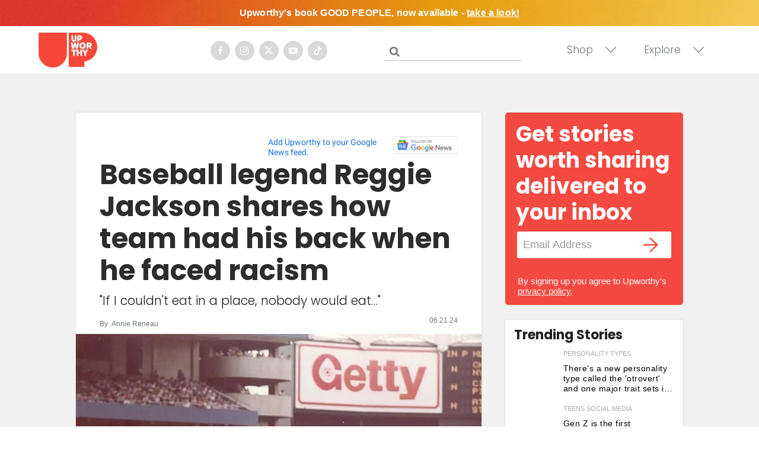

--- FILE ---
content_type: text/html; charset=utf-8
request_url: https://www.upworthy.com/baseball-legend-reggie-jackson-shares-how-teammates-supported-him-against-racism?rebelltitem=4
body_size: 96378
content:
<!DOCTYPE html><!-- Powered by RebelMouse. https://www.rebelmouse.com --><html lang="en"><head prefix="og: https://ogp.me/ns# article: https://ogp.me/ns/article#"><script type="application/ld+json">{"@context":"https://schema.org","@type":"NewsArticle","author":{"@type":"Person","description":"I am a writer, wife, and mother of three with a penchant for coffee, wanderlust, and practical idealism. On good days, I enjoy the beautiful struggle of maintaining a well-balanced life. On bad days, I binge on chocolate and dream of traveling the world alone. Connect with me on Facebook and Twitter.","identifier":"19772532","image":{"@type":"ImageObject","url":"https://assets.rebelmouse.io/eyJhbGciOiJIUzI1NiIsInR5cCI6IkpXVCJ9.eyJpbWFnZSI6Imh0dHBzOi8vYXNzZXRzLnJibC5tcy8xOTM5ODMxOC9vcmlnaW4uanBnIiwiZXhwaXJlc19hdCI6MTc4MTIyNTg4Nn0.sScmHGMzl465hYvpzog4Ku7fP6LE46Xmdz6NxmVnbI0/img.jpg?width=210"},"name":"Annie  Reneau","url":"https://www.upworthy.com/u/annie-reneau"},"dateModified":"2024-06-21T19:39:35Z","datePublished":"2024-06-21T19:39:35Z","description":"\"Fortunately, I had a manager in Johnny McNamara that, if I couldn't eat in the place, nobody would eat. We'd get food to travel. If I couldn't stay in a hotel, they'd drive to the next hotel and find a place where I could stay. Had it not been for Rollie Fingers, Johnny McNamara, Dave Duncan, Joe a...","headline":"Reggie Jackson shares stories of racism and team support","image":[{"@type":"ImageObject","height":600,"url":"https://assets.rebelmouse.io/eyJhbGciOiJIUzI1NiIsInR5cCI6IkpXVCJ9.eyJpbWFnZSI6Imh0dHBzOi8vYXNzZXRzLnJibC5tcy81MjQ4NDIyNC9vcmlnaW4uanBnIiwiZXhwaXJlc19hdCI6MTc4NDg0NzM4MX0.WRjHGBF3pAU5uaV9N7zntpnYwHW87YLG2WSvRxtZw0s/img.jpg?width=1200&height=600&coordinates=0%2C91%2C0%2C25","width":1200},{"@type":"ImageObject","height":1200,"url":"https://assets.rebelmouse.io/eyJhbGciOiJIUzI1NiIsInR5cCI6IkpXVCJ9.eyJpbWFnZSI6Imh0dHBzOi8vYXNzZXRzLnJibC5tcy81MjQ4NDIyMC9vcmlnaW4uanBnIiwiZXhwaXJlc19hdCI6MTgzMTUyNDQ1OH0.86LmSjjqosRfZCQbTr0jViyueRm_CsNJ6uVEL4vH2AY/img.jpg?width=1200&height=1200&coordinates=102%2C0%2C102%2C0","width":1200},{"@type":"ImageObject","height":1500,"url":"https://assets.rebelmouse.io/eyJhbGciOiJIUzI1NiIsInR5cCI6IkpXVCJ9.eyJpbWFnZSI6Imh0dHBzOi8vYXNzZXRzLnJibC5tcy81MjQ4NDIyMC9vcmlnaW4uanBnIiwiZXhwaXJlc19hdCI6MTgzMTUyNDQ1OH0.86LmSjjqosRfZCQbTr0jViyueRm_CsNJ6uVEL4vH2AY/img.jpg?width=2000&height=1500&coordinates=29%2C0%2C29%2C0","width":2000},{"@type":"ImageObject","height":700,"url":"https://assets.rebelmouse.io/eyJhbGciOiJIUzI1NiIsInR5cCI6IkpXVCJ9.eyJpbWFnZSI6Imh0dHBzOi8vYXNzZXRzLnJibC5tcy81MjQ4NDIyMC9vcmlnaW4uanBnIiwiZXhwaXJlc19hdCI6MTgzMTUyNDQ1OH0.86LmSjjqosRfZCQbTr0jViyueRm_CsNJ6uVEL4vH2AY/img.jpg?width=1245&height=700&coordinates=0%2C38%2C0%2C38","width":1245}],"keywords":["racism","black baseball players","alabama","birmingham","baseball","major league baseball","reggie jackson","baseball hall of fame","alex rodriguez","racial justice"],"mainEntityOfPage":{"@id":"https://www.upworthy.com/baseball-legend-reggie-jackson-shares-how-teammates-supported-him-against-racism?rebelltitem=4#rebelltitem4","@type":"WebPage"},"publisher":{"@type":"Organization","logo":{"@type":"ImageObject","url":"https://assets.rebelmouse.io/eyJhbGciOiJIUzI1NiIsInR5cCI6IkpXVCJ9.eyJpbWFnZSI6Imh0dHBzOi8vYXNzZXRzLnJibC5tcy8xOTU3NjMwMC9vcmlnaW4ucG5nIiwiZXhwaXJlc19hdCI6MTgxMDQzNDg5MH0.4dFJ2m7nYqqHdKEWRbd5MojVjv55wcUy0PfMAkOR514/img.png?width=210"},"name":"Upworthy"},"thumbnailUrl":"https://assets.rebelmouse.io/eyJhbGciOiJIUzI1NiIsInR5cCI6IkpXVCJ9.eyJpbWFnZSI6Imh0dHBzOi8vYXNzZXRzLnJibC5tcy81MjQ4NDIyMC9vcmlnaW4uanBnIiwiZXhwaXJlc19hdCI6MTgzMTUyNDQ1OH0.86LmSjjqosRfZCQbTr0jViyueRm_CsNJ6uVEL4vH2AY/img.jpg?width=210","url":"https://www.upworthy.com/baseball-legend-reggie-jackson-shares-how-teammates-supported-him-against-racism?rebelltitem=4#rebelltitem4"}</script><meta charset="utf-8"/><script defer="defer" src="https://www.googleoptimize.com/optimize.js?id=GTM-NTKQVK9"></script><link rel="preload" as="font" href="https://fonts.gstatic.com/s/poppins/v19/pxiByp8kv8JHgFVrLCz7Z1xlFQ.woff2" type="font/woff2" crossorigin=""/><link rel="preload" as="font" href="https://fonts.gstatic.com/s/poppins/v20/pxiByp8kv8JHgFVrLDz8Z1xlFQ.woff2" type="font/woff2" crossorigin=""/><link rel="preload" as="font" href="https://fonts.gstatic.com/s/poppins/v21/pxiByp8kv8JHgFVrLGT9Z1xlFQ.woff2" type="font/woff2" crossorigin=""/><meta name="robots" content="max-image-preview:large"/><link rel="preload" imagesrcset="https://assets.rebelmouse.io/eyJhbGciOiJIUzI1NiIsInR5cCI6IkpXVCJ9.eyJpbWFnZSI6Imh0dHBzOi8vYXNzZXRzLnJibC5tcy81MjQ4NDIyMC9vcmlnaW4uanBnIiwiZXhwaXJlc19hdCI6MTgzMTUyNDQ1OH0.86LmSjjqosRfZCQbTr0jViyueRm_CsNJ6uVEL4vH2AY/img.jpg?width=1200&height=800&quality=50&coordinates=0%2C5%2C0%2C5 3x, https://assets.rebelmouse.io/eyJhbGciOiJIUzI1NiIsInR5cCI6IkpXVCJ9.eyJpbWFnZSI6Imh0dHBzOi8vYXNzZXRzLnJibC5tcy81MjQ4NDIyMC9vcmlnaW4uanBnIiwiZXhwaXJlc19hdCI6MTgzMTUyNDQ1OH0.86LmSjjqosRfZCQbTr0jViyueRm_CsNJ6uVEL4vH2AY/img.jpg?width=1200&height=800&quality=50&coordinates=0%2C5%2C0%2C5 2x, https://assets.rebelmouse.io/eyJhbGciOiJIUzI1NiIsInR5cCI6IkpXVCJ9.eyJpbWFnZSI6Imh0dHBzOi8vYXNzZXRzLnJibC5tcy81MjQ4NDIyMC9vcmlnaW4uanBnIiwiZXhwaXJlc19hdCI6MTgzMTUyNDQ1OH0.86LmSjjqosRfZCQbTr0jViyueRm_CsNJ6uVEL4vH2AY/img.jpg?width=1200&height=800&quality=50&coordinates=0%2C5%2C0%2C5 1x" as="image" fetchpriority="high"/><link rel="canonical" href="https://www.upworthy.com/baseball-legend-reggie-jackson-shares-how-teammates-supported-him-against-racism?rebelltitem=4#rebelltitem4"/><meta property="fb:app_id" content="122204924841048"/><meta name="twitter:site" content="@"/><meta name="twitter:site:id" content=""/><meta property="og:type" content="article"/><meta property="og:url" content="https://www.upworthy.com/baseball-legend-reggie-jackson-shares-how-teammates-supported-him-against-racism?rebelltitem=4#rebelltitem4"/><meta property="og:site_name" content="Upworthy"/><meta property="og:image" content="https://assets.rebelmouse.io/eyJhbGciOiJIUzI1NiIsInR5cCI6IkpXVCJ9.eyJpbWFnZSI6Imh0dHBzOi8vYXNzZXRzLnJibC5tcy81MjQ4NDIyNC9vcmlnaW4uanBnIiwiZXhwaXJlc19hdCI6MTc4NDg0NzM4MX0.WRjHGBF3pAU5uaV9N7zntpnYwHW87YLG2WSvRxtZw0s/img.jpg?width=1200&height=600&coordinates=0%2C91%2C0%2C25"/><meta property="og:image:width" content="1200"/><meta property="og:image:height" content="600"/><meta property="og:title" content="Baseball legend Reggie Jackson shares how team had his back when he faced racism"/><meta property="og:description" content="&quot;Fortunately, I had a manager in Johnny McNamara that, if I couldn&#39;t eat in the place, nobody would eat. We&#39;d get food to travel. If I couldn&#39;t stay in a hotel, they&#39;d drive to the next hotel and find a place where I could stay. Had it not been for Rollie Fingers, Johnny McNamara, Dave Duncan, Joe a..."/><meta name="description" content="Baseball legend Reggie Jackson shared that when he played minor league baseball in Alabama he faced intense racism as a Black player. He described specific incidents and explained that his managers, coaches and teammates had his back, refusing to eat or sleep where he wasn&#39;t allowed to."/><meta name="keywords" content="racism, black baseball players, alabama, birmingham, baseball, major league baseball, reggie jackson, baseball hall of fame, alex rodriguez, racial justice"/><meta property="article:publisher" content="354522044588660"/><meta name="referrer" content="always"/><meta name="twitter:card" content="summary_large_image"/><meta name="twitter:image" content="https://assets.rebelmouse.io/eyJhbGciOiJIUzI1NiIsInR5cCI6IkpXVCJ9.eyJpbWFnZSI6Imh0dHBzOi8vYXNzZXRzLnJibC5tcy81MjQ4NDIyNC9vcmlnaW4uanBnIiwiZXhwaXJlc19hdCI6MTc4NDg0NzM4MX0.WRjHGBF3pAU5uaV9N7zntpnYwHW87YLG2WSvRxtZw0s/img.jpg?width=1200&height=600&coordinates=0%2C91%2C0%2C25"/><link rel="preconnect" href="https://assets.rebelmouse.io/" crossorigin="anonymous"/><link rel="preconnect" href="https://user-stats.rbl.ms/" crossorigin="anonymous"/><link rel="preconnect" href="https://pages-stats.rbl.ms/" crossorigin="anonymous"/><!--link rel="preload" href="https://static.rbl.ms/static/fonts/fontawesome/fontawesome-mini.woff" as="font" type="font/woff2" crossorigin--><script type="text/javascript" class="rm-i-script">navigator.userAgent.includes("Chrome")&&function(e,t,n,r,i,o,a,u,c,s,p,l,f,v,d){var m,h,g,y,E=["click","contextmenu","dblclick","gotpointercapture","keydown","keypress","keyup","lostpointercapture","mousedown","mouseup","pointercancel","pointerdown","pointerenter","pointerleave","pointerover","pointerup","touchcancel","touchend","touchstart"],w=["scroll","wheel","mousemove","pointermove","touchmove"],P=new c,I=new c,L=new c,T="_rmStopped",S="rmInpZillaSafe",k="_rmImmediatelyStopped",_=e.setTimeout,b=e.clearTimeout,A=a.prototype,B=s&&"scheduling"in s&&"isInputPending"in s.scheduling;function C(e){return e&&e.canceled?Promise.resolve():(t=(e||{}).space||0,new Promise((function(e){t>0?_(e,0):d(e)}))).then((function(){if(B&&s.scheduling.isInputPending({includeContinuous:!0}))return C(e)}));var t}function Z(e){return e&&(e instanceof n||"function"==typeof e)}function x(e){return e&&"handleEvent"in e}function H(e){return"dataset"in e&&e.dataset.inpZillaSkip}function M(e,t,n,r,i,o){if(!(n[k]||r===u&&n[T]&&t!==n.target)){var a,c={get:(a={target:i,currentTarget:o},function(e,t,n){if(t in a)return a[t];var r=p.get(e,t);return Z(r)?function(){return p.apply(r,e,arguments)}:r}),set:p.set},s=new Proxy(n,c);try{x(e)?e.handleEvent.call(e,s):e.call(t,s)}catch(e){v(e)}}}function O(e){return function(t){var n=this,r=t.eventPhase,i=t.currentTarget,o=t.target;if(H(n))M(e,n,t,r,o,i);else{var a={canceled:!1,space:50};L.has(e)&&(L.get(e).canceled=!0),L.set(e,a),C(a).then((function(){a.canceled||(L.delete(e),M(e,n,t,r,o,i))}))}}}function j(e){return f.length>0&&e instanceof r&&e.dataset}function q(e){var t=!!f.some((function(t){return e.closest(t)}));e.dataset[S]=t?1:0}function F(e){return!!j(e)&&(S in e.dataset||q(e),1==e.dataset[S])}function G(e,t){var n=function(e,t){return!function(e,t){return!function(e){return e&&e.passive}(t)&&function(e){var t=e;return x(e)&&(t=e.handleEvent),!!(t&&t.length>0)}(e)}(e,t)}(e,t);return function(t){var r=this,i=t.eventPhase,o=t.currentTarget,u=t.target,c=t.timeStamp,s=new a("rm").timeStamp-c;function p(){M(e,r,t,i,u,o)}var l=!t.cancelable,f=!H(r),v=s>=20||n||l||function(e){return F(e.target)||F(e.currentTarget)}(t);f&&v?C().then(p):p()}}function N(e,t,n,r){if(!e.has(t)){var i=n(t,r);e.set(t,i)}return e.get(t)}function R(e){E.forEach((function(t){var n="on"+t;Object.defineProperty(e,n,{set:function(e){var n=this,r="__rmInpOn"+t;n[r]&&n.removeEventListener(t,n[r],{passive:!0}),n[r]=e,n.addEventListener(t,e,{passive:!0})}})}))}function U(e,t){return function(){this[e]=!0,t.apply(this,arguments)}}function z(){return!0}e.addEventListener("pointerup",z,{passive:!0}),e.addEventListener("pointerdown",z,{passive:!0}),(m=i.prototype).addEventListener=(h=m.addEventListener,function(t,n,r){var i=this||e;j(i)&&q(i);var o=n;n&&(o=w.includes(t)?N(I,n,O,r):N(P,n,G,r));var a=l.from(arguments);return a[1]=o,h.apply(i,a)}),m.removeEventListener=function(t){return function(n,r){var i,o=this||e,a=r;r&&(w.includes(n)&&I.has(r)?i=I:P.has(r)&&(i=P),i&&(a=i.get(r),i.delete(r)));var u=l.from(arguments);return u[1]=a,t.apply(o,u)}}(m.removeEventListener),R(e),R(t),R(o.prototype),g=A.stopPropagation,y=A.stopImmediatePropagation,A.stopPropagation=U(T,g),A.stopImmediatePropagation=U(k,y),function(){var t=new c;function n(e){return t.has(e)&&t.set(e,!0),b(e)}e.setTimeout=function(n,r){var i=this,o=l.from(arguments).splice(2);if(!Z(n))return _.apply(e,arguments);function a(){t.get(u)||n.apply(i,o),t.delete(u)}var u=_((function(){C().then(a).catch(v)}),r);return t.set(u,!1),u},e.setInterval=function(e,n){var r=this,i=l.from(arguments).splice(2);function o(){t.get(c)||e.apply(r,i)}function a(){return _(u,n)}function u(){t.get(c)?t.delete(c):C().then(o).catch(v).finally(a)}var c=a();return t.set(c,!1),c},e.clearInterval=n,e.clearTimeout=n}()}(window,document,Function,Element,EventTarget,HTMLElement,Event,Event.BUBBLING_PHASE,Map,navigator,Reflect,Array,window._rmInpZillaSafeSelectorList||[],console.error,requestIdleCallback);</script><script class="rm-i-script">window.REBELMOUSE_BOOTSTRAP_DATA = {"isUserLoggedIn": false, "site": {"id": 19596302, "isCommunitySite": false}, "runner": {"id": 19596302}, "post": {"id": 2668562701, "sections": [0], "shareUrl": "https%3A%2F%2Fwww.upworthy.com%2Fbaseball-legend-reggie-jackson-shares-how-teammates-supported-him-against-racism", "status": 0, "tags": ["racism", "black baseball players", "alabama", "birmingham", "baseball", "major league baseball", "reggie jackson", "baseball hall of fame", "alex rodriguez", "racial justice"]}, "path": "/baseball-legend-reggie-jackson-shares-how-teammates-supported-him-against-racism", "pathParams": {"slug": "baseball-legend-reggie-jackson-shares-how-teammates-supported-him-against-racism"}, "resourceId": "pp_2668562701", "fbId": "122204924841048", "fbAppVersion": "v2.5", "clientGaId": "UA-30098361-1", "messageBusUri": "wss://messages.rebelmouse.io", "section": {"id": null}, "tag": {"slug": "racial-justice", "isSection": false}, "fullBootstrapUrl": "/res/bootstrap/data.js?site_id=19596302\u0026resource_id=pp_2668562701\u0026path_params=%7B%22slug%22%3A%22baseball-legend-reggie-jackson-shares-how-teammates-supported-him-against-racism%22%7D\u0026rebelltitem=4\u0026override_device=desktop\u0026post_id=2668562701", "whitelabel_menu": {}, "useRiver": false, "engine": {"recaptchaSiteKey": null, "lazyLoadShortcodeImages": true, "backButtonGoToPage": true, "changeParticleUrlScroll": false, "countKeepReadingAsPageview": false, "defaultVideoPlayer": "", "theoPlayerLibraryLocation": "", "trackPageViewOnParticleUrlScroll": false, "webVitalsSampleRate": 100, "overrideDevicePixelRatio": null, "image_quality_level": 50, "sendEventsToCurrentDomain": false, "enableLoggedOutUserTracking": false, "useSmartLinks2": true, "enableRunnerCss": true}};
    </script><script class="rm-i-script">window.REBELMOUSE_BASE_ASSETS_URL = "https://www.upworthy.com/static/dist/social-ux/";
        window.REBELMOUSE_BASE_SSL_DOMAIN = "https://www.upworthy.com";
        window.REBELMOUSE_TASKS_QUEUE = [];
        window.REBELMOUSE_LOW_TASKS_QUEUE = [];
        window.REBELMOUSE_LOWEST_TASKS_QUEUE = [];
        window.REBELMOUSE_ACTIVE_TASKS_QUEUE = [];
        window.REBELMOUSE_STDLIB = {};
        window.RM_OVERRIDES = {};
        window.RM_AD_LOADER = [];
    </script><script src="https://www.upworthy.com/static/dist/social-ux/main.d2015c20bbd9ed04f008.bundle.mjs" class="rm-i-script" type="module" async="async" data-js-app="true" data-src-host="https://www.upworthy.com" data-src-file="main.mjs"></script><script src="https://www.upworthy.com/static/dist/social-ux/main.f1caed3aabe05ffeaf97.bundle.js" class="rm-i-script" nomodule="nomodule" defer="defer" data-js-app="true" data-src-host="https://www.upworthy.com" data-src-file="main.js"></script><script src="https://www.upworthy.com/static/dist/social-ux/runtime.85aab40d8d26672e95e5.bundle.mjs" class="rm-i-script" type="module" async="async" data-js-app="true" data-src-host="https://www.upworthy.com" data-src-file="runtime.mjs"></script><script src="https://www.upworthy.com/static/dist/social-ux/runtime.864d5f9953da26e3942c.bundle.js" class="rm-i-script" nomodule="nomodule" defer="defer" data-js-app="true" data-src-host="https://www.upworthy.com" data-src-file="runtime.js"></script><!-- we collected enough need to fix it first before turn in back on--><!--script src="//cdn.ravenjs.com/3.16.0/raven.min.js" crossorigin="anonymous"></script--><!--script type="text/javascript">
        Raven.config('https://6b64f5cc8af542cbb920e0238864390a@sentry.io/147999').install();
    </script--><link rel="manifest" href="/manifest.json"/><meta name="theme-color" content="#647187"/><script class="rm-i-script">
        if ('serviceWorker' in navigator) {
          window.addEventListener('load', function() {
            navigator.serviceWorker.register('/sw.js').then(function(registration) {
              console.log('ServiceWorker registration successful with scope: ', registration.scope);
            }, function(err) {
              console.log('ServiceWorker registration failed: ', err);
            });
          });
        } else {
          console.log('ServiceWorker not enabled');
        }
    </script><script class="rm-i-script">
        // fallback error prone google tag setup
        var googletag = googletag || {};
        googletag.cmd = googletag.cmd || [];
    </script><meta http-equiv="X-UA-Compatible" content="IE=edge"/><link rel="alternate" type="application/rss+xml" title="Upworthy" href="/feeds/feed.rss"/><meta name="viewport" content="width=device-width,initial-scale=1,minimum-scale=1.0"/><!-- TODO: move the default value from here --><title>Reggie Jackson shares stories of racism and team support - Upworthy</title><style class="rm-i-styles">
        @layer tokens,themes,utilities,elements;.rm-embed-container{position:relative;}.rm-embed-container.rm-embed-instagram{max-width:540px;}.rm-embed-container.rm-embed-tiktok{max-width:572px;min-height:721px;}.rm-embed-container.rm-embed-tiktok blockquote,.rm-embed-twitter blockquote{all:revert;}.rm-embed-container.rm-embed-tiktok blockquote{margin-left:0;margin-right:0;position:relative;}.rm-embed-container.rm-embed-tiktok blockquote,.rm-embed-container.rm-embed-tiktok blockquote > iframe,.rm-embed-container.rm-embed-tiktok blockquote > section{width:100%;min-height:721px;display:block;}.rm-embed-container.rm-embed-tiktok blockquote > section{position:absolute;top:0;left:0;right:0;bottom:0;display:flex;align-items:center;justify-content:center;flex-direction:column;text-align:center;}.rm-embed-container.rm-embed-tiktok blockquote > section:before{content:"";display:block;width:100%;height:300px;border-radius:8px;}.rm-embed-container > .rm-embed,.rm-embed-container > .rm-embed-holder{position:absolute;top:0;left:0;}.rm-embed-holder{display:block;height:100%;width:100%;display:flex;align-items:center;}.rm-embed-container > .rm-embed-spacer{display:block;}.rm-embed-twitter{max-width:550px;margin-top:10px;margin-bottom:10px;}.rm-embed-twitter blockquote{position:relative;height:100%;width:100%;flex-direction:column;display:flex;align-items:center;justify-content:center;flex-direction:column;text-align:center;}.rm-embed-twitter:not(.rm-off) .twitter-tweet{margin:0 !important;}.logo__image,.image-element__img,.rm-lazyloadable-image{max-width:100%;height:auto;}.logo__image,.image-element__img{width:auto;}@media (max-width:768px){.rm-embed-spacer.rm-embed-spacer-desktop{display:none;}}@media (min-width:768px){.rm-embed-spacer.rm-embed-spacer-mobile{display:none;}}.rm-component{display:contents !important;}.widget__head .rm-lazyloadable-image{width:100%;}.crop-16x9{padding-bottom:56.25%;}.crop-3x2{padding-bottom:66.6666%;}.crop-2x1{padding-bottom:50%;}.crop-1x2{padding-bottom:200%;}.crop-3x1{padding-bottom:33.3333%;}.crop-1x1{padding-bottom:100%;}.rm-crop-16x9 > .widget__img--tag,.rm-crop-16x9 > div:not(.rm-crop-spacer),.rm-crop-3x2 > .widget__img--tag,.rm-crop-3x2 > div:not(.rm-crop-spacer),.rm-crop-2x1 > .widget__img--tag,.rm-crop-2x1 > div:not(.rm-crop-spacer),.rm-crop-1x2 > .widget__img--tag,.rm-crop-1x2 > div:not(.rm-crop-spacer),.rm-crop-3x1 > .widget__img--tag,.rm-crop-3x1 > div:not(.rm-crop-spacer),.rm-crop-1x1 > .widget__img--tag,.rm-crop-1x1 > div:not(.rm-crop-spacer),.rm-crop-custom > .widget__img--tag,.rm-crop-custom > div:not(.rm-crop-spacer){position:absolute;top:0;left:0;bottom:0;right:0;height:100%;width:100%;object-fit:contain;}.rm-crop-16x9 > .rm-crop-spacer,.rm-crop-3x2 > .rm-crop-spacer,.rm-crop-2x1 > .rm-crop-spacer,.rm-crop-1x2 > .rm-crop-spacer,.rm-crop-3x1 > .rm-crop-spacer,.rm-crop-1x1 > .rm-crop-spacer,.rm-crop-custom > .rm-crop-spacer{display:block;}.rm-crop-16x9 > .rm-crop-spacer{padding-bottom:56.25%;}.rm-crop-3x2 > .rm-crop-spacer{padding-bottom:66.6666%;}.rm-crop-2x1 > .rm-crop-spacer{padding-bottom:50%;}.rm-crop-1x2 > .rm-crop-spacer{padding-bottom:200%;}.rm-crop-3x1 > .rm-crop-spacer{padding-bottom:33.3333%;}.rm-crop-1x1 > .rm-crop-spacer{padding-bottom:100%;}article,aside,details,figcaption,figure,footer,header,hgroup,nav,section{display:block;}audio,canvas,video{display:inline-block;}audio:not([controls]){display:none;}[hidden]{display:none;}html{font-size:100%;-webkit-text-size-adjust:100%;-ms-text-size-adjust:100%;}body{margin:0;font-size:1em;line-height:1.4;}body,button,input,select,textarea{font-family:Tahoma,sans-serif;color:#5A5858;}::-moz-selection{background:#145A7C;color:#fff;text-shadow:none;}::selection{background:#145A7C;color:#fff;text-shadow:none;}:focus{outline:5px auto #2684b1;}a:hover,a:active{outline:0;}abbr[title]{border-bottom:1px dotted;}b,strong{font-weight:bold;}blockquote{margin:1em 40px;}dfn{font-style:italic;}hr{display:block;height:1px;border:0;border-top:1px solid #ccc;margin:1em 0;padding:0;}ins{background:#ff9;color:#000;text-decoration:none;}mark{background:#ff0;color:#000;font-style:italic;font-weight:bold;}pre,code,kbd,samp{font-family:monospace,serif;_font-family:'courier new',monospace;font-size:1em;}pre{white-space:pre;white-space:pre-wrap;word-wrap:break-word;}q{quotes:none;}q:before,q:after{content:"";content:none;}small{font-size:85%;}sub,sup{font-size:75%;line-height:0;position:relative;vertical-align:baseline;}sup{top:-0.5em;}sub{bottom:-0.25em;}ul,ol{margin:1em 0;padding:0 0 0 40px;}dd{margin:0 0 0 40px;}nav ul,nav ol{list-style:none;list-style-image:none;margin:0;padding:0;}img{border:0;-ms-interpolation-mode:bicubic;vertical-align:middle;}svg:not(:root){overflow:hidden;}figure{margin:0;}form{margin:0;}fieldset{border:0;margin:0;padding:0;}label{cursor:pointer;}legend{border:0;padding:0;}button,input{line-height:normal;}button,input[type="button"],input[type="reset"],input[type="submit"]{cursor:pointer;-webkit-appearance:button;}input[type="checkbox"],input[type="radio"]{box-sizing:border-box;padding:0;}input[type="search"]{-webkit-appearance:textfield;box-sizing:content-box;}input[type="search"]::-webkit-search-decoration{-webkit-appearance:none;}button::-moz-focus-inner,input::-moz-focus-inner{border:0;padding:0;}textarea{overflow:auto;vertical-align:top;resize:vertical;}input:invalid,textarea:invalid{background-color:#fccfcc;}table{border-collapse:collapse;border-spacing:0;}td{vertical-align:top;}.ir{display:block;border:0;text-indent:-999em;overflow:hidden;background-color:transparent;background-repeat:no-repeat;text-align:left;direction:ltr;}.ir br{display:none;}.hidden{display:none !important;visibility:hidden;}.visuallyhidden{border:0;clip:rect(0 0 0 0);height:1px;margin:-1px;overflow:hidden;padding:0;position:absolute;width:1px;}.visuallyhidden.focusable:active,.visuallyhidden.focusable:focus{clip:auto;height:auto;margin:0;overflow:visible;position:static;width:auto;}.invisible{visibility:hidden;}.clearfix:before,.clearfix:after{content:"";display:table;}.clearfix:after{clear:both;}.clearfix{zoom:1;}.zindex20{z-index:20;}.zindex30{z-index:30;}.zindex40{z-index:40;}.zindex50{z-index:50;}html{font-size:11px;font-family:Helvetica;line-height:1.4;color:#1f1f1f;font-weight:normal;}body,button,input,select,textarea{font-family:Helvetica;color:#1f1f1f;}.col,body{font-size:1.6rem;line-height:1.4;}a{color:rgba(66, 103, 178, 1);text-decoration:none;}a:hover{color:rgba(31, 31, 31, 1);text-decoration:none;}.with-primary-color{color:rgba(66, 103, 178, 1);}.with-primary-color:hover{color:rgba(31, 31, 31, 1);}.js-tab,.js-keep-reading,.js-toggle{cursor:pointer;}.noselect{-webkit-touch-callout:none;-webkit-user-select:none;-khtml-user-select:none;-moz-user-select:none;-ms-user-select:none;user-select:none;}.tabs__tab{display:inline-block;padding:10px;}.tabs__tab-content{display:none;}.tabs__tab-content.active{display:block;}button:focus,input[type="text"],input[type="email"]{outline:0;}audio,canvas,iframe,img,svg,video{vertical-align:middle;max-width:100%;}textarea{resize:vertical;}.main{background-color:#f5f5f6;position:relative;overflow:hidden;}.valign-wrapper{display:-webkit-flex;display:-ms-flexbox;display:flex;-webkit-align-items:center;-ms-flex-align:center;align-items:center;}.valign-wrapper .valign{display:block;}#notification{position:fixed;}.article-module__controls-placeholder{position:absolute;}.display-block{display:block;}.cover-all{position:absolute;width:100%;height:100%;}.full-width{width:100%;}.fa{font-family:FontAwesome,"fontawesome-mini" !important;}.fa.fa-instagram{font-size:1.15em;}.fa-googleplus:before{content:"\f0d5";}.post-partial,.overflow-visible{overflow:visible !important;}.attribute-data{margin:0 10px 10px 0;padding:5px 10px;background-color:rgba(66, 103, 178, 1);color:white;border-radius:3px;margin-bottom:10px;display:inline-block;}.attribute-data[value=""]{display:none;}.badge{display:inline-block;overflow:hidden;}.badge-image{border-radius:100%;}.js-expandable.expanded .js-expand,.js-expandable:not(.expanded) .js-contract{display:none;}.js-scroll-trigger{display:block;width:100%;}.sticky-target:not(.legacy){position:fixed;opacity:0;top:0;will-change:transform;transform:translate3d(0px,0px,0px);}.sticky-target.legacy{position:relative;}.sticky-target.legacy.sticky-active{position:fixed;}.color-inherit:hover,.color-inherit{color:inherit;}.js-appear-on-expand{transition:all 350ms;height:0;overflow:hidden;opacity:0;}.content-container{display:none;}.expanded .content-container{display:block;}.expanded .js-appear-on-expand{opacity:1;height:auto;}.logged-out-user .js-appear-on-expand{height:0;opacity:0;}.h1,.h2{margin:0;padding:0;font-size:1em;font-weight:normal;}.lazyload-placeholder{display:none;position:absolute;text-align:center;background:rgba(0,0,0,0.1);top:0;bottom:0;left:0;right:0;}div[runner-lazy-loading] .lazyload-placeholder,iframe[runner-lazy-loading] + .lazyload-placeholder{display:block;}.abs-pos-center{position:absolute;top:0;bottom:0;left:0;right:0;margin:auto;}.relative{position:relative;}.runner-spinner{position:absolute;top:0;bottom:0;left:0;right:0;margin:auto;width:50px;}.runner-spinner:before{content:"";display:block;padding-top:100%;}.rm-non-critical-loaded .runner-spinner-circular{animation:rotate 2s linear infinite;height:100%;transform-origin:center center;width:100%;position:absolute;top:0;bottom:0;left:0;right:0;margin:auto;}.position-relative{position:relative;}.collection-button{display:inline-block;}.rm-non-critical-loaded .runner-spinner-path{stroke-dasharray:1,200;stroke-dashoffset:0;animation:dash 1.5s ease-in-out infinite,color 6s ease-in-out infinite;stroke-linecap:round;}.pagination-container .pagination-wrapper{display:flex;align-items:center;}.pagination-container .pagination-wrapper a{color:rgba(59,141,242,1);margin:0 5px;}@keyframes rotate{100%{transform:rotate(360deg);}}@keyframes dash{0%{stroke-dasharray:1,200;stroke-dashoffset:0;}50%{stroke-dasharray:89,200;stroke-dashoffset:-35px;}100%{stroke-dasharray:89,200;stroke-dashoffset:-124px;}}@keyframes color{100%,0%{stroke:rgba(255,255,255,1);}40%{stroke:rgba(255,255,255,0.6);}66%{stroke:rgba(255,255,255,0.9);}80%,90%{stroke:rgba(255,255,255,0.7);}}.js-section-loader-feature-container > .slick-list > .slick-track > .slick-slide:not(.slick-active){height:0;visibility:hidden;}.rebellt-item-media-container .instagram-media{margin-left:auto !important;margin-right:auto !important;}.js-hidden-panel{position:fixed;top:0;left:0;right:0;transition:all 300ms;z-index:10;}.js-hidden-panel.active{transform:translate3d(0,-100%,0);}.content{margin-left:auto;margin-right:auto;max-width:1100px;width:90%;}.ad-tag{text-align:center;}.ad-tag__inner{display:inline-block;}.content .ad-tag{margin-left:-5%;margin-right:-5%;}@media (min-width:768px){.content .ad-tag{margin-left:auto;margin-right:auto;}}.user-prefs{display:none;}.no-mb:not(:last-child){margin-bottom:0;}.no-mt:not(:first-child){margin-top:0;}.sm-mt-0:not(:empty):before,.sm-mt-1:not(:empty):before,.sm-mt-2:not(:empty):before,.sm-mb-0:not(:empty):after,.sm-mb-1:not(:empty):after,.sm-mb-2:not(:empty):after,.md-mt-0:not(:empty):before,.md-mt-1:not(:empty):before,.md-mt-2:not(:empty):before,.md-mb-0:not(:empty):after,.md-mb-1:not(:empty):after,.md-mb-2:not(:empty):after,.lg-mt-0:not(:empty):before,.lg-mt-1:not(:empty):before,.lg-mt-2:not(:empty):before,.lg-mb-0:not(:empty):after,.lg-mb-1:not(:empty):after,.lg-mb-2:not(:empty):after{content:'';display:block;overflow:hidden;}.sm-mt-0:not(:empty):before{margin-bottom:0;}.sm-mt-0 > *{margin-top:0;}.sm-mt-1:not(:empty):before{margin-bottom:-10px;}.sm-mt-1 > *{margin-top:10px;}.sm-mt-2:not(:empty):before{margin-bottom:-20px;}.sm-mt-2 > *{margin-top:20px;}.sm-mb-0:not(:empty):after{margin-top:0;}.sm-mb-0 > *{margin-bottom:0;}.sm-mb-1:not(:empty):after{margin-top:-10px;}.sm-mb-1 > *{margin-bottom:10px;}.sm-mb-2:not(:empty):after{margin-top:-20px;}.sm-mb-2 > *{margin-bottom:20px;}@media (min-width:768px){.md-mt-0:not(:empty):before{margin-bottom:0;}.md-mt-0 > *{margin-top:0;}.md-mt-1:not(:empty):before{margin-bottom:-10px;}.md-mt-1 > *{margin-top:10px;}.md-mt-2:not(:empty):before{margin-bottom:-20px;}.md-mt-2 > *{margin-top:20px;}.md-mb-0:not(:empty):after{margin-top:0;}.md-mb-0 > *{margin-bottom:0;}.md-mb-1:not(:empty):after{margin-top:-10px;}.md-mb-1 > *{margin-bottom:10px;}.md-mb-2:not(:empty):after{margin-top:-20px;}.md-mb-2 > *{margin-bottom:20px;}}@media (min-width:1024px){.lg-mt-0:not(:empty):before{margin-bottom:0;}.lg-mt-0 > *{margin-top:0;}.lg-mt-1:not(:empty):before{margin-bottom:-10px;}.lg-mt-1 > *{margin-top:10px;}.lg-mt-2:not(:empty):before{margin-bottom:-20px;}.lg-mt-2 > *{margin-top:20px;}.lg-mb-0:not(:empty):after{margin-top:0;}.lg-mb-0 > *{margin-bottom:0;}.lg-mb-1:not(:empty):after{margin-top:-10px;}.lg-mb-1 > *{margin-bottom:10px;}.lg-mb-2:not(:empty):after{margin-top:-20px;}.lg-mb-2 > *{margin-bottom:20px;}}.sm-cp-0{padding:0;}.sm-cp-1{padding:10px;}.sm-cp-2{padding:20px;}@media (min-width:768px){.md-cp-0{padding:0;}.md-cp-1{padding:10px;}.md-cp-2{padding:20px;}}@media (min-width:1024px){.lg-cp-0{padding:0;}.lg-cp-1{padding:10px;}.lg-cp-2{padding:20px;}}.mb-2 > *{margin-bottom:20px;}.mb-2 > :last-child{margin-bottom:0;}.v-sep > *{margin-bottom:20px;}@media (min-width:768px){.v-sep > *{margin-bottom:40px;}}.v-sep > *:last-child{margin-bottom:0;}@media only screen and (max-width:767px){.hide-mobile{display:none !important;}}@media only screen and (max-width:1023px){.hide-tablet-and-mobile{display:none !important;}}@media only screen and (min-width:768px){.hide-tablet-and-desktop{display:none !important;}}@media only screen and (min-width:768px) and (max-width:1023px){.hide-tablet{display:none !important;}}@media only screen and (min-width:1024px){.hide-desktop{display:none !important;}}.row.px10{margin-left:-10px;margin-right:-10px;}.row.px10 > .col{padding-left:10px;padding-right:10px;}.row.px20{margin-left:-20px;margin-right:-20px;}.row.px20 > .col{padding-left:20px;padding-right:20px;}.row{margin-left:auto;margin-right:auto;overflow:hidden;}.row:after{content:'';display:table;clear:both;}.row:not(:empty){margin-bottom:-20px;}.col{margin-bottom:20px;}@media (min-width:768px){.col{margin-bottom:40px;}.row:not(:empty){margin-bottom:-40px;}}.row .col{float:left;box-sizing:border-box;}.row .col.pull-right{float:right;}.row .col.s1{width:8.3333333333%;}.row .col.s2{width:16.6666666667%;}.row .col.s3{width:25%;}.row .col.s4{width:33.3333333333%;}.row .col.s5{width:41.6666666667%;}.row .col.s6{width:50%;}.row .col.s7{width:58.3333333333%;}.row .col.s8{width:66.6666666667%;}.row .col.s9{width:75%;}.row .col.s10{width:83.3333333333%;}.row .col.s11{width:91.6666666667%;}.row .col.s12{width:100%;}@media only screen and (min-width:768px){.row .col.m1{width:8.3333333333%;}.row .col.m2{width:16.6666666667%;}.row .col.m3{width:25%;}.row .col.m4{width:33.3333333333%;}.row .col.m5{width:41.6666666667%;}.row .col.m6{width:50%;}.row .col.m7{width:58.3333333333%;}.row .col.m8{width:66.6666666667%;}.row .col.m9{width:75%;}.row .col.m10{width:83.3333333333%;}.row .col.m11{width:91.6666666667%;}.row .col.m12{width:100%;}}@media only screen and (min-width:1024px){.row .col.l1{width:8.3333333333%;}.row .col.l2{width:16.6666666667%;}.row .col.l3{width:25%;}.row .col.l4{width:33.3333333333%;}.row .col.l5{width:41.6666666667%;}.row .col.l6{width:50%;}.row .col.l7{width:58.3333333333%;}.row .col.l8{width:66.6666666667%;}.row .col.l9{width:75%;}.row .col.l10{width:83.3333333333%;}.row .col.l11{width:91.6666666667%;}.row .col.l12{width:100%;}}.widget{position:relative;box-sizing:border-box;}.widget:hover .widget__headline a{color:rgba(31, 31, 31, 1);}.widget__headline{font-family:Helvetica;color:#1f1f1f;cursor:pointer;}.widget__headline-text{font-family:inherit;color:inherit;word-break:break-word;}.widget__section-text{display:block;}.image,.widget__image{background-position:center;background-repeat:no-repeat;background-size:cover;display:block;z-index:0;}.widget__play{position:absolute;width:100%;height:100%;text-align:center;}.rm-widget-image-holder{position:relative;}.rm-video-holder{position:absolute;width:100%;height:100%;top:0;left:0;}.rm-zindex-hidden{display:none;z-index:-1;}.rm-widget-image-holder .widget__play{top:0;left:0;}.image.no-image{background-color:#e4e4e4;}.widget__video{position:relative;}.widget__video .rm-scrop-spacer{padding-bottom:56.25%;}.widget__video.rm-video-tiktok{max-width:605px;}.widget__video video,.widget__video iframe{position:absolute;top:0;left:0;height:100%;}.widget__product-vendor{font-size:1.5em;line-height:1.5;margin:25px 0;}.widget__product-buy-link{margin:15px 0;}.widget__product-buy-link-btn{background-color:#000;color:#fff;display:inline-block;font-size:1.6rem;line-height:1em;padding:1.25rem;font-weight:700;}.widget__product-buy-btn:hover{color:#fff;}.widget__product-price{font-size:1.5em;line-height:1.5;margin:25px 0;}.widget__product-compare-at-price{text-decoration:line-through;}.rebellt-item.is--mobile,.rebellt-item.is--tablet{margin-bottom:0.85em;}.rebellt-item.show_columns_on_mobile.col2,.rebellt-item.show_columns_on_mobile.col3{display:inline-block;vertical-align:top;}.rebellt-item.show_columns_on_mobile.col2{width:48%;}.rebellt-item.show_columns_on_mobile.col3{width:32%;}@media only screen and (min-width:768px){.rebellt-item.col2:not(.show_columns_on_mobile),.rebellt-item.col3:not(.show_columns_on_mobile){display:inline-block;vertical-align:top;}.rebellt-item.col2:not(.show_columns_on_mobile){width:48%;}.rebellt-item.col3:not(.show_columns_on_mobile){width:32%;}}.rebellt-item.parallax{background-size:cover;background-attachment:fixed;position:relative;left:calc(-50vw + 50%);width:100vw;min-height:100vh;padding:0 20%;box-sizing:border-box;max-width:inherit;text-align:center;z-index:3;}.rebellt-item.parallax.is--mobile{background-position:center;margin-bottom:0;padding:0 15%;}.rebellt-item.parallax.has-description:before,.rebellt-item.parallax.has-description:after{content:"";display:block;padding-bottom:100%;}.rebellt-item.parallax.has-description.is--mobile:before,.rebellt-item.parallax.has-description.is--mobile:after{padding-bottom:90vh;}.rebellt-item.parallax h3,.rebellt-item.parallax p{color:white;text-shadow:1px 0 #000;}.rebellt-item.parallax.is--mobile p{font-size:18px;font-weight:400;}.rebellt-ecommerce h3{font-size:1.8em;margin-bottom:15px;}.rebellt-ecommerce--vendor{font-size:1.5em;line-height:1.5;margin:25px 0;}.rebellt-ecommerce--price{font-size:1.5em;line-height:1.5;margin:25px 0;}.rebellt-ecommerce--compare-at-price{text-decoration:line-through;}.rebellt-ecommerce--buy{margin:15px 0;}.rebellt-ecommerce--btn{background-color:#000;color:#fff;display:inline-block;font-size:1.6rem;line-height:1em;padding:1.25rem;font-weight:700;}.rebellt-ecommerce--btn:hover{color:#fff;}.rebelbar.skin-simple{height:50px;line-height:50px;color:#1f1f1f;font-size:1.2rem;border-left:none;border-right:none;background-color:#fff;}.rebelbar.skin-simple .rebelbar__inner{position:relative;height:100%;margin:0 auto;padding:0 20px;max-width:1300px;}.rebelbar.skin-simple .logo{float:left;}.rebelbar.skin-simple .logo__image{max-height:50px;max-width:190px;}.rebelbar--fake.skin-simple{position:relative;border-color:#fff;}.rebelbar--fixed.skin-simple{position:absolute;width:100%;z-index:3;}.with-fixed-header .rebelbar--fixed.skin-simple{position:fixed;top:0;}.rebelbar.skin-simple .rebelbar__menu-toggle{position:relative;cursor:pointer;float:left;text-align:center;font-size:0;width:50px;margin-left:-15px;height:100%;color:#1f1f1f;}.rebelbar.skin-simple i{vertical-align:middle;display:inline-block;font-size:20px;}.rebelbar.skin-simple .rebelbar__menu-toggle:hover{color:rgba(31, 31, 31, 1);}.rebelbar.skin-simple .rebelbar__section-links{display:none;padding:0 100px 0 40px;overflow:hidden;height:100%;}.rebelbar.skin-simple .rebelbar__section-list{margin:0 -15px;height:100%;}.rebelbar.skin-simple .rebelbar__section-links li{display:inline-block;padding:0 15px;text-align:left;}.rebelbar.skin-simple .rebelbar__section-link{color:#1f1f1f;display:block;font-size:1.8rem;font-weight:400;text-decoration:none;}.rebelbar.skin-simple .rebelbar__section-link:hover{color:rgba(31, 31, 31, 1);}.rebelbar.skin-simple .rebelbar__sharebar.sharebar{display:none;}.rebelbar.skin-simple .rebelbar__section-list.js--active .rebelbar__more-sections-button{visibility:visible;}.rebelbar.skin-simple .rebelbar__more-sections-button{cursor:pointer;visibility:hidden;}.rebelbar.skin-simple #rebelbar__more-sections{visibility:hidden;position:fixed;line-height:70px;left:0;width:100%;background-color:#1f1f1f;}.rebelbar.skin-simple #rebelbar__more-sections a{color:white;}.rebelbar.skin-simple #rebelbar__more-sections.opened{visibility:visible;}@media only screen and (min-width:768px){.rebelbar.skin-simple .rebelbar__menu-toggle{margin-right:15px;}.rebelbar.skin-simple{height:100px;line-height:100px;font-weight:700;}.rebelbar.skin-simple .logo__image{max-width:350px;max-height:100px;}.rebelbar.skin-simple .rebelbar__inner{padding:0 40px;}.rebelbar.skin-simple .rebelbar__sharebar.sharebar{float:left;margin-top:20px;margin-bottom:20px;padding-left:40px;}}@media (min-width:960px){.rebelbar.skin-simple .rebelbar__section-links{display:block;}.with-floating-shares .rebelbar.skin-simple .search-form{display:none;}.with-floating-shares .rebelbar.skin-simple .rebelbar__sharebar.sharebar{display:block;}.with-floating-shares .rebelbar.skin-simple .rebelbar__section-links{display:none;}}.menu-global{display:none;width:100%;position:fixed;z-index:3;color:white;background-color:#1a1a1a;height:100%;font-size:1.8rem;overflow-y:auto;overflow-x:hidden;line-height:1.6em;}@media (min-width:768px){.menu-global{display:block;max-width:320px;top:0;-webkit-transform:translate(-320px,0);transform:translate(-320px,0);transform:translate3d(-320px,0,0);}.menu-global,.all-content-wrapper{transition:transform .2s cubic-bezier(.2,.3,.25,.9);}}.menu-overlay{position:fixed;top:-100%;left:0;height:0;width:100%;cursor:pointer;visibility:hidden;opacity:0;transition:opacity 200ms;}.menu-opened .menu-overlay{visibility:visible;height:100%;z-index:1;opacity:1;top:0;}@media only screen and (min-width:768px){.menu-opened .menu-overlay{z-index:10;background:rgba(255,255,255,.6);}}@media (min-width:960px){.logged-out-user .rebelbar.skin-simple .menu-overlay{display:none;}}@media (min-width:600px){.rm-resized-container-5{width:5%;}.rm-resized-container-10{width:10%;}.rm-resized-container-15{width:15%;}.rm-resized-container-20{width:20%;}.rm-resized-container-25{width:25%;}.rm-resized-container-30{width:30%;}.rm-resized-container-35{width:35%;}.rm-resized-container-40{width:40%;}.rm-resized-container-45{width:45%;}.rm-resized-container-50{width:50%;}.rm-resized-container-55{width:55%;}.rm-resized-container-60{width:60%;}.rm-resized-container-65{width:65%;}.rm-resized-container-70{width:70%;}.rm-resized-container-75{width:75%;}.rm-resized-container-80{width:80%;}.rm-resized-container-85{width:85%;}.rm-resized-container-90{width:90%;}.rm-resized-container-95{width:95%;}.rm-resized-container-100{width:100%;}}.sharebar{margin:0 -4px;padding:0;font-size:0;line-height:0;}.sharebar a{color:#fff;}.sharebar a:hover{text-decoration:none;color:#fff;}.sharebar .share,.sharebar .share-plus{display:inline-block;margin:0 4px;font-size:14px;font-weight:400;padding:0 10px;width:20px;min-width:20px;height:40px;line-height:38px;text-align:center;vertical-align:middle;border-radius:2px;}.sharebar .share-plus i,.sharebar .share i{display:inline-block;vertical-align:middle;}.sharebar .hide-button{display:none;}.sharebar.enable-panel .hide-button{display:inline-block;}.sharebar.enable-panel .share-plus{display:none;}.sharebar.with-first-button-caption:not(.enable-panel) .share:first-child{width:68px;}.sharebar.with-first-button-caption:not(.enable-panel) .share:first-child:after{content:'Share';padding-left:5px;vertical-align:middle;}.sharebar--fixed{display:none;position:fixed;bottom:0;z-index:1;text-align:center;width:100%;left:0;margin:20px auto;}.with-floating-shares .sharebar--fixed{display:block;}.sharebar.fly_shared:not(.enable-panel) .share:nth-child(5){display:none;}.share-media-panel .share-media-panel-pinit{position:absolute;right:0;bottom:0;background-color:transparent;}.share-media-panel-pinit_share{background-image:url('/static/img/whitelabel/runner/spritesheets/pin-it-sprite.png');background-color:#BD081C;background-position:-1px -17px;border-radius:4px;float:right;height:34px;margin:7px;width:60px;background-size:194px auto;}.share-media-panel-pinit_share:hover{opacity:.9;}@media (min-width:768px){.sharebar .share-plus .fa,.sharebar .share .fa{font-size:22px;}.sharebar .share,.sharebar .share-plus{padding:0 15px;width:30px;min-width:30px;height:60px;line-height:60px;margin:0 4px;font-size:16px;}.sharebar.with-first-button-caption:not(.enable-panel) .share:first-child{width:180px;}.sharebar.with-first-button-caption:not(.enable-panel) .share:first-child:after{content:'Share this story';padding-left:10px;vertical-align:middle;text-transform:uppercase;}.share-media-panel-pinit_share{background-position:-60px -23px;height:45px;margin:10px;width:80px;}}.action-btn{display:block;font-size:1.6rem;color:rgba(66, 103, 178, 1);cursor:pointer;border:2px solid rgba(66, 103, 178, 1);border-color:rgba(66, 103, 178, 1);border-radius:2px;line-height:1em;padding:1.6rem;font-weight:700;text-align:center;}.action-btn:hover{color:rgba(31, 31, 31, 1);border:2px solid rgba(31, 31, 31, 1);border-color:rgba(31, 31, 31, 1);}.section-headline__text{font-size:3rem;font-weight:700;line-height:1;}.section-headline__text{color:#1f1f1f;}@media (min-width:768px){.section-headline__text{font-size:3.6rem;}.content__main .section-headline__text{margin-top:-.3rem;margin-bottom:2rem;}}.module-headline__text{font-size:3rem;font-weight:700;color:#909090;}@media (min-width:768px){.module-headline__text{font-size:3.6rem;}}.search-form{position:absolute;top:0;right:20px;z-index:1;}.search-form__text-input{display:none;height:42px;font-size:1.3rem;background-color:#f4f4f4;border:none;color:#8f8f8f;text-indent:10px;padding:0;width:220px;position:absolute;right:-10px;top:0;bottom:0;margin:auto;}.search-form .search-form__submit{display:none;position:relative;border:none;bottom:2px;background-color:transparent;}.search-form__text-input:focus,.search-form__submit:focus{border:0 none;-webkit-box-shadow:none;-moz-box-shadow:none;box-shadow:none;outline:0 none;}.show-search .search-form__close{position:absolute;display:block;top:0;bottom:0;margin:auto;height:1rem;right:-28px;}.search-form__open{vertical-align:middle;bottom:2px;display:inline-block;position:relative;color:#1f1f1f;font-size:1.9rem;}.show-search .search-form__text-input{display:block;}.show-search .search-form__submit{display:inline-block;vertical-align:middle;padding:0;color:#1f1f1f;font-size:1.9rem;}.search-form__close,.show-search .search-form__open{display:none;}.quick-search{display:block;border-bottom:1px solid #d2d2d2;padding:24px 0 28px;margin-bottom:20px;position:relative;}.quick-search__submit{background-color:transparent;border:0;padding:0;margin:0;position:absolute;zoom:.75;color:#000;}.quick-search__input{background-color:transparent;border:0;padding:0;font-size:1.5rem;font-weight:700;line-height:3em;padding-left:40px;width:100%;box-sizing:border-box;}@media (min-width:768px){.search-form{right:40px;}.quick-search{margin-bottom:40px;padding:0 0 20px;}.quick-search__submit{zoom:1;}.quick-search__input{line-height:2.2em;padding-left:60px;}}.search-widget{position:relative;}.search-widget__input,.search-widget__submit{border:none;padding:0;margin:0;color:#1f1f1f;background:transparent;font-size:inherit;line-height:inherit;}.social-links__link{display:inline-block;padding:12px;line-height:0;width:25px;height:25px;border-radius:50%;margin:0 6px;font-size:1.5em;text-align:center;position:relative;vertical-align:middle;color:white;}.social-links__link:hover{color:white;}.social-links__link > span{position:absolute;top:0;left:0;right:0;bottom:0;margin:auto;height:1em;}.article__body{font-family:Helvetica;}.body-description .horizontal-rule{border-top:2px solid #eee;}.article-content blockquote{border-left:5px solid rgba(66, 103, 178, 1);border-left-color:rgba(66, 103, 178, 1);color:#656565;padding:0 0 0 25px;margin:1em 0 1em 25px;}.article__splash-custom{position:relative;}.body hr{display:none;}.article-content .media-caption{color:#9a9a9a;font-size:1.4rem;line-height:2;}.giphy-image{margin-bottom:0;}.article-body a{word-wrap:break-word;}.article-content .giphy-image__credits-wrapper{margin:0;}.article-content .giphy-image__credits{color:#000;font-size:1rem;}.article-content .image-media,.article-content .giphy-image .media-photo-credit{display:block;}.tags{color:rgba(66, 103, 178, 1);margin:0 -5px;}.tags__item{margin:5px;display:inline-block;}.tags .tags__item{line-height:1;}.slideshow .carousel-control{overflow:hidden;}.shortcode-media .media-caption,.shortcode-media .media-photo-credit{display:block;}@media (min-width:768px){.tags{margin:0 -10px;}.tags__item{margin:10px;}.article-content__comments-wrapper{border-bottom:1px solid #d2d2d2;margin-bottom:20px;padding-bottom:40px;}}.subscription-widget{background:rgba(66, 103, 178, 1);padding:30px;}.subscription-widget .module-headline__text{text-align:center;font-size:2rem;font-weight:400;color:#fff;}.subscription-widget .social-links{margin-left:-10px;margin-right:-10px;text-align:center;font-size:0;}.subscription-widget .social-links__link{display:inline-block;vertical-align:middle;width:39px;height:39px;color:#fff;box-sizing:border-box;border-radius:50%;font-size:20px;margin:0 5px;line-height:35px;background:transparent;border:2px solid #fff;border-color:#fff;}.subscription-widget .social-links__link:hover{color:rgba(31, 31, 31, 1);border-color:rgba(31, 31, 31, 1);background:transparent;}.subscription-widget .social-links__link .fa-instagram{margin:5px 0 0 1px;}.subscription-widget__site-links{margin:30px -5px;text-align:center;font-size:.8em;}.subscription-widget__site-link{padding:0 5px;color:inherit;}.newsletter-element__form{text-align:center;position:relative;max-width:500px;margin-left:auto;margin-right:auto;}.newsletter-element__submit,.newsletter-element__input{border:0;padding:10px;font-size:1.6rem;font-weight:500;height:40px;line-height:20px;margin:0;}.newsletter-element__submit{background:#909090;color:#fff;position:absolute;top:0;right:0;}.newsletter-element__submit:hover{opacity:.9;}.newsletter-element__input{background:#f4f4f4;width:100%;color:#8f8f8f;padding-right:96px;box-sizing:border-box;}.gdpr-cookie-wrapper{position:relative;left:0;right:0;padding:.5em;box-sizing:border-box;}.gdpr-cookie-controls{text-align:right;}.runner-authors-list{margin-top:0;margin-bottom:0;padding-left:0;list-style-type:none;}.runner-authors-author-wrapper{display:flex;flex-direction:row;flex-wrap:nowrap;justify-content:flex-start;align-items:stretch;align-content:stretch;}.runner-authors-avatar-thumb{display:inline-block;border-radius:100%;width:55px;height:55px;background-repeat:no-repeat;background-position:center;background-size:cover;overflow:hidden;}.runner-authors-avatar-thumb img{width:100%;height:100%;display:block;object-fit:cover;border-radius:100%;}.runner-authors-avatar-fallback{display:flex;align-items:center;justify-content:center;width:100%;height:100%;font-size:12px;line-height:1.1;text-align:center;padding:4px;background:#e0e0e0;color:#555;font-weight:600;text-transform:uppercase;border-radius:100%;overflow:hidden;}.runner-authors-author-info{width:calc(100% - 55px);}.runner-author-name-container{padding:0 6px;}.rm-breadcrumb__list{margin:0;padding:0;}.rm-breadcrumb__item{list-style-type:none;display:inline;}.rm-breadcrumb__item:last-child .rm-breadcrumb__separator{display:none;}.rm-breadcrumb__item:last-child .rm-breadcrumb__link,.rm-breadcrumb__link.disabled{pointer-events:none;color:inherit;}.social-tab-i .share-fb:after,.social-tab-i .share-tw:after{content:none;}.share-buttons .social-tab-i a{margin-right:0;}.share-buttons .social-tab-i li{line-height:1px;float:left;}.share-buttons .social-tab-i ul{margin:0;padding:0;list-style:none;}.share-tab-img{max-width:100%;padding:0;margin:0;position:relative;overflow:hidden;display:inline-block;}.share-buttons .social-tab-i{position:absolute;bottom:0;right:0;margin:0;padding:0;z-index:1;list-style-type:none;}.close-share-mobile,.show-share-mobile{background-color:rgba(0,0,0,.75);}.share-buttons .social-tab-i.show-mobile-share-bar .close-share-mobile,.share-buttons .social-tab-i .show-share-mobile,.share-buttons .social-tab-i .share{width:30px;height:30px;line-height:27px;padding:0;text-align:center;display:inline-block;vertical-align:middle;}.share-buttons .social-tab-i.show-mobile-share-bar .show-share-mobile,.share-buttons .social-tab-i .close-share-mobile{display:none;}.share-buttons .social-tab-i .icons-share{vertical-align:middle;display:inline-block;font:normal normal normal 14px/1 FontAwesome;color:white;}.social-tab-i .icons-share.fb:before{content:'\f09a';}.social-tab-i .icons-share.tw:before{content:'\f099';}.social-tab-i .icons-share.pt:before{content:'\f231';}.social-tab-i .icons-share.tl:before{content:'\f173';}.social-tab-i .icons-share.em:before{content:'\f0e0';}.social-tab-i .icons-share.sprite-shares-close:before{content:'\f00d';}.social-tab-i .icons-share.sprite-shares-share:before{content:'\f1e0';}@media only screen and (max-width:768px){.share-tab-img .social-tab-i{display:block;}.share-buttons .social-tab-i .share{display:none;}.share-buttons .social-tab-i.show-mobile-share-bar .share{display:block;}.social-tab-i li{float:left;}}@media only screen and (min-width:769px){.social-tab-i .close-share-mobile,.social-tab-i .show-share-mobile{display:none !important;}.share-tab-img .social-tab-i{display:none;}.share-tab-img:hover .social-tab-i{display:block;}.share-buttons .social-tab-i .share{width:51px;height:51px;line-height:47px;}.share-buttons .social-tab-i{margin:5px 0 0 5px;top:0;left:0;bottom:auto;right:auto;display:none;}.share-buttons .social-tab-i .share{display:block;}}.accesibility-hidden{border:0;clip:rect(1px 1px 1px 1px);clip:rect(1px,1px,1px,1px);height:1px;margin:-1px;overflow:hidden;padding:0;position:absolute;width:1px;background:#000;color:#fff;}body:not(.rm-non-critical-loaded) .follow-button{display:none;}.posts-custom .posts-wrapper:after{content:"";display:block;margin-bottom:-20px;}.posts-custom .widget{margin-bottom:20px;width:100%;}.posts-custom .widget__headline,.posts-custom .social-date{display:block;}.posts-custom .social-date{color:#a4a2a0;font-size:1.4rem;}.posts-custom[data-attr-layout_headline] .widget{vertical-align:top;}.posts-custom[data-attr-layout_headline="top"] .widget{vertical-align:bottom;}.posts-custom .posts-wrapper{margin-left:0;margin-right:0;font-size:0;line-height:0;}.posts-custom .widget{display:inline-block;}.posts-custom article{margin:0;box-sizing:border-box;font-size:1.6rem;line-height:1.4;}.posts-custom[data-attr-layout_columns="2"] article,.posts-custom[data-attr-layout_columns="3"] article,.posts-custom[data-attr-layout_columns="4"] article{margin:0 10px;}.posts-custom[data-attr-layout_columns="2"] .posts-wrapper,.posts-custom[data-attr-layout_columns="3"] .posts-wrapper,.posts-custom[data-attr-layout_columns="4"] .posts-wrapper{margin-left:-10px;margin-right:-10px;}@media (min-width:768px){.posts-custom[data-attr-layout_columns="2"] .widget{width:50%;}.posts-custom[data-attr-layout_columns="3"] .widget{width:33.3333%;}.posts-custom[data-attr-layout_columns="4"] .widget{width:25%;}}.posts-custom .widget__headline{font-size:1em;font-weight:700;word-wrap:break-word;}.posts-custom .widget__section{display:block;}.posts-custom .widget__head{position:relative;}.posts-custom .widget__head .widget__body{position:absolute;padding:5%;bottom:0;left:0;box-sizing:border-box;width:100%;background:rgba(0,0,0,0.4);background:linear-gradient(transparent 5%,rgba(0,0,0,0.5));}.posts-custom .widget__head .social-author__name,.posts-custom .widget__head .main-author__name,.posts-custom .widget__head .social-author__social-name,.posts-custom .widget__head .main-author__social-name,.posts-custom .widget__head .widget__headline,.posts-custom .widget__head .widget__subheadline{color:white;}.posts-custom .widget__subheadline *{display:inline;}.posts-custom .main-author__avatar,.posts-custom .social-author__avatar{float:left;border-radius:50%;margin-right:8px;height:30px;width:30px;min-width:30px;overflow:hidden;position:relative;}.posts-custom .main-author__name,.posts-custom .social-author__name{color:#1f1f1f;font-size:1.4rem;font-weight:700;line-height:1.4;display:inline;overflow:hidden;text-overflow:ellipsis;white-space:nowrap;position:relative;}.posts-custom .main-author__social-name,.posts-custom .social-author__social-name{color:#757575;display:block;font-size:1.2rem;line-height:0.8em;}.posts-custom .main-author__name:hover,.posts-custom .social-author__name:hover,.posts-custom .main-author__social-name:hover,.posts-custom .social-author__social-name:hover{color:rgba(31, 31, 31, 1);}.posts-custom[data-attr-layout_carousel] .posts-wrapper:after{margin-bottom:0 !important;}.posts-custom[data-attr-layout_carousel] .widget{margin-bottom:0 !important;}.posts-custom[data-attr-layout_carousel][data-attr-layout_columns="1"] .posts-wrapper:not(.slick-initialized) .widget:not(:first-child),.posts-custom[data-attr-layout_carousel]:not([data-attr-layout_columns="1"]) .posts-wrapper:not(.slick-initialized){display:none !important;}.posts-custom .slick-arrow{position:absolute;top:0;bottom:0;width:7%;max-width:60px;min-width:45px;min-height:60px;height:15%;color:white;border:0;margin:auto 10px;background:rgba(66, 103, 178, 1);z-index:1;cursor:pointer;font-size:1.6rem;line-height:1;opacity:0.9;}.posts-custom .slick-prev{left:0;}.posts-custom .slick-next{right:0;}.posts-custom .slick-arrow:before{position:absolute;left:0;right:0;width:13px;bottom:0;top:0;margin:auto;height:16px;}.posts-custom .slick-arrow:hover{background:rgba(31, 31, 31, 1);opacity:1;}.posts-custom .slick-dots{display:block;padding:10px;box-sizing:border-box;text-align:center;margin:0 -5px;}.posts-custom .slick-dots li{display:inline-block;margin:0 5px;}.posts-custom .slick-dots button{font-size:0;width:10px;height:10px;display:inline-block;line-height:0;border:0;background:rgba(66, 103, 178, 1);border-radius:7px;padding:0;margin:0;vertical-align:middle;outline:none;}.posts-custom .slick-dots .slick-active button,.posts-custom .slick-dots button:hover{background:rgba(31, 31, 31, 1);}.posts-custom hr{display:none;}.posts-custom{font-family:Helvetica;}.posts-custom blockquote{border-left:5px solid rgba(66, 103, 178, 1);border-left-color:rgba(66, 103, 178, 1);color:#656565;padding:0 0 0 25px;margin:1em 0 1em 25px;}.posts-custom .media-caption{color:#9a9a9a;font-size:1.4rem;line-height:2;}.posts-custom a{word-wrap:break-word;}.posts-custom .giphy-image__credits-wrapper{margin:0;}.posts-custom .giphy-image__credits{color:#000;font-size:1rem;}.posts-custom .body .image-media,.posts-custom .body .giphy-image .media-photo-credit{display:block;}.posts-custom .widget__shares.enable-panel .share-plus,.posts-custom .widget__shares:not(.enable-panel) .hide-button{display:none;}.posts-custom .widget__shares{margin-left:-10px;margin-right:-10px;font-size:0;}.posts-custom .widget__shares .share{display:inline-block;padding:5px;line-height:0;width:25px;height:25px;border-radius:50%;margin:0 10px;font-size:1.5rem;text-align:center;position:relative;vertical-align:middle;color:white;}.posts-custom .widget__shares .share:hover{color:white;}.posts-custom .widget__shares i{position:absolute;top:0;left:0;right:0;bottom:0;margin:auto;height:1em;}.infinite-scroll-wrapper:not(.rm-loading){width:1px;height:1px;}.infinite-scroll-wrapper.rm-loading{width:1px;}.rm-loadmore-placeholder.rm-loading{display:block;width:100%;}.widget__shares button.share,.social-tab-buttons button.share{box-sizing:content-box;}.social-tab-buttons button.share{border:none;}.post-splash-custom,.post-splash-custom .widget__head{position:relative;}.post-splash-custom .widget__head .widget__body{position:absolute;padding:5%;bottom:0;left:0;box-sizing:border-box;width:100%;background:rgba(0,0,0,0.4);background:-webkit-linear-gradient( transparent 5%,rgba(0,0,0,0.5) );background:-o-linear-gradient(transparent 5%,rgba(0,0,0,0.5));background:-moz-linear-gradient( transparent 5%,rgba(0,0,0,0.5) );background:linear-gradient(transparent 5%,rgba(0,0,0,0.5));}.post-splash-custom .headline{font-size:2rem;font-weight:700;position:relative;}.post-splash-custom .post-controls{position:absolute;top:0;left:0;z-index:2;}.post-splash-custom hr{display:none;}.post-splash-custom .widget__section{display:block;}.post-splash-custom .post-date{display:block;}.post-splash-custom .photo-credit p,.post-splash-custom .photo-credit a{font-size:1.1rem;margin:0;}.post-splash-custom .widget__subheadline *{display:inline;}.post-splash-custom .widget__image .headline,.post-splash-custom .widget__image .photo-credit,.post-splash-custom .widget__image .photo-credit p,.post-splash-custom .widget__image .photo-credit a,.post-splash-custom .widget__image .post-date{color:#fff;}@media (min-width:768px){.post-splash-custom .headline{font-size:3.6rem;}}.post-splash-custom .widget__shares.enable-panel .share-plus,.post-splash-custom .widget__shares:not(.enable-panel) .hide-button{display:none;}.post-splash-custom .widget__shares{margin-left:-10px;margin-right:-10px;font-size:0;}.post-splash-custom .widget__shares .share{display:inline-block;padding:5px;line-height:0;width:25px;height:25px;border-radius:50%;margin:0 10px;font-size:1.5rem;text-align:center;position:relative;vertical-align:middle;color:white;}.post-splash-custom .widget__shares .share:hover{color:white;}.post-splash-custom .widget__shares i{position:absolute;top:0;left:0;right:0;bottom:0;margin:auto;height:1em;}.post-authors{font-size:1.1em;line-height:1;padding-bottom:20px;margin-bottom:20px;color:#9a9a9a;border-bottom:1px solid #d2d2d2;}.post-authors__name,.post-authors__date{display:inline-block;vertical-align:middle;}.post-authors__name{font-weight:600;}.post-authors__date{margin-left:7px;}.post-authors__fb-like{float:right;overflow:hidden;}.post-authors__fb-like[fb-xfbml-state='rendered']:before{content:'Like us on Facebook';line-height:20px;display:inline-block;vertical-align:middle;margin-right:15px;}.post-authors__list{list-style:none;display:inline-block;vertical-align:middle;margin:0;padding:0;}.post-author{display:inline;}.post-author__avatar{z-index:0;border-radius:100%;object-fit:cover;width:50px;height:50px;}.post-author__avatar,.post-author__name{display:inline-block;vertical-align:middle;}.post-author__bio p{margin:0;}.post-pager{display:table;width:100%;}.post-pager__spacing{display:table-cell;padding:0;width:5px;}.post-pager__btn{display:table-cell;font-size:1.6rem;background:rgba(66, 103, 178, 1);color:white;cursor:pointer;line-height:1em;padding:1.6rem;font-weight:700;text-align:center;}.post-pager__btn:hover{background:rgba(31, 31, 31, 1);color:white;}.post-pager__btn .fa{transition:padding 200ms;}.post-pager__btn:hover .fa{padding:0 5px;}.post-pager__spacing:first-child,.post-pager__spacing:last-child{display:none;}.arrow-link{font-weight:600;font-size:1.5rem;color:rgba(66, 103, 178, 1);margin:0 -.5rem;text-align:right;position:relative;}.arrow-link__anchor span{vertical-align:middle;margin:0 .5rem;}.list{display:block;margin-left:-1em;margin-right:-1em;padding:0;}.list__item{display:inline-block;padding:1em;}.logo__anchor{display:block;font-size:0;}.logo__image.with-bounds{max-width:190px;max-height:100px;}@media (min-width:768px){.logo__image.with-bounds{max-width:350px;}}.share-plus{background-color:#afafaf;}.share-plus:hover{background-color:#aaaaaa;}.share-facebook,.share-fb{background-color:#1777f2;}.share-facebook:hover,.share-fb:hover{background-color:#318bff;}.share-twitter,.share-tw{background-color:#50abf1;}.share-twitter:hover,.share-tw:hover{background-color:#00a8e5;}.share-apple{background-color:#000000;}.share-apple:hover{background-color:#333333;}.share-linkedin{background-color:#0077b5;}.share-linkedin:hover{background:#006da8;}.share-pinterest{background-color:#ce1e1f;}.share-pinterest:hover{background:#bb2020;}.share-googleplus{background-color:#df4a32;}.share-googleplus:hover{background-color:#c73c26;}.share-reddit{background-color:#ff4300;}.share-email{background-color:#5e7286;}.share-email:hover{background:#48596b;}.share-tumblr{background-color:#2c4762;}.share-tumblr:hover{background-color:#243c53;}.share-sms{background-color:#ff922b;}.share-sms:hover{background-color:#fd7e14;}.share-whatsapp{background-color:#4dc247;}.share-instagram{background-color:#3f729b;}.share-instagram:hover{background-color:#4B88B9;}.share-youtube{background-color:#cd201f;}.share-youtube:hover{background-color:#EA2524;}.share-linkedin{background-color:#0077b5;}.share-linkedin:hover{background-color:#005d8e;}.share-slack{background-color:#36C5F0;}.share-slack:hover{background-color:#0077b5;}.share-openid{background-color:#F7931E;}.share-openid:hover{background-color:#E6881C;}.share-st{background-color:#eb4924;}.share-copy-link{background-color:#159397;}.listicle-slideshow__thumbnails{margin:0 -0.5%;overflow:hidden;white-space:nowrap;min-height:115px;}.listicle-slideshow__thumbnail{width:19%;margin:0.5%;display:inline-block;cursor:pointer;}.listicle-slideshow-pager{display:none;}.rm-non-critical-loaded .listicle-slideshow-pager{display:contents;}.rm-top-sticky-flexible{position:fixed;z-index:4;top:0;left:0;width:100%;transform:translate3d(0px,0px,0px);}.rm-top-sticky-stuck{position:relative;}.rm-top-sticky-stuck .rm-top-sticky-floater{position:fixed;z-index:4;top:0;left:0;width:100%;transform:translate3d(0px,-200px,0px);}.rm-top-sticky-stuck.rm-stuck .rm-top-sticky-floater{transform:translate3d(0px,0px,0px);}.jw-controllbar{display:none!important}@media (max-width:767px){.adthrive{min-height:176px}.body-description .adthrive-ad{min-height:250px!important}.adthrive-collapse-mobile-background:empty{display:none!important}.adthrive-collapse-mobile-background{min-height:120px;width:100%;border:1px solid green}.adthrive-collapse-mobile-background:not(:empty){min-height:188px!important}.adthrive-sticky.adthrive-footer{min-height:52px}}@font-face{font-family:'Poppins Bold';font-weight:700;font-style:normal;font-display:swap;unicode-range:U+0000-00FF,U+0131,U+0152-0153,U+02BB-02BC,U+02C6,U+02DA,U+02DC,U+2000-206F,U+2074,U+20AC,U+2122,U+2191,U+2193,U+2212,U+2215,U+FEFF,U+FFFD;src:url('https://fonts.gstatic.com/s/poppins/v19/pxiByp8kv8JHgFVrLCz7Z1xlFQ.woff2') format('woff2')}@font-face{font-family:'Poppins';font-weight:300;font-style:normal;font-display:swap;unicode-range:U+0000-00FF,U+0131,U+0152-0153,U+02BB-02BC,U+02C6,U+02DA,U+02DC,U+2000-206F,U+2074,U+20AC,U+2122,U+2191,U+2193,U+2212,U+2215,U+FEFF,U+FFFD;src:url('https://fonts.gstatic.com/s/poppins/v20/pxiByp8kv8JHgFVrLDz8Z1xlFQ.woff2') format('woff2')}@font-face{font-family:'Poppins 500';font-weight:500;font-style:bold;font-display:swap;unicode-range:U+0000-00FF,U+0131,U+0152-0153,U+02BB-02BC,U+02C6,U+02DA,U+02DC,U+0304,U+0308,U+0329,U+2000-206F,U+20AC,U+2122,U+2191,U+2193,U+2212,U+2215,U+FEFF,U+FFFD;src:url('https://fonts.gstatic.com/s/poppins/v21/pxiByp8kv8JHgFVrLGT9Z1xlFQ.woff2') format('woff2')}:root{--menubg:linear-gradient(0deg,#F7C345 0%,#F7473A 100%);--linearredorange:linear-gradient(180deg,#FA6D60 0%,#FCC937 100%);--redorange:linear-gradient(82deg,#E45F4B 12.32%,#F2C155 100%);--redorangebg:linear-gradient(82deg,#E45F4B 25%,#F2C155 75%);--cleartoblackbg:linear-gradient(180deg,rgba(0,0,0,0.84) 0%,rgba(0,0,0,0.6) 100%);--redorangelong:linear-gradient(28.41deg,rgba(244,73,65,0.3) 0.59%,rgba(247,71,58,0.3) 40.63%,rgba(247,195,69,0.3) 96.7%),linear-gradient(183.62deg,#F44941 7.21%,#FF806C 32.31%,#F2C155 96.18%);--redorangelinear:linear-gradient(28.41deg,rgba(244,73,65,0.3) 0.59%,rgba(247,71,58,0.3) 40.63%,rgba(247,195,69,0.3) 96.7%),linear-gradient(7.55deg,#F56E42 12.08%,#F98A58 37.46%,#F49C4E 72.41%,#F2C155 91.97%);--gifoverlay:linear-gradient(306.68deg,#FB7762 0%,rgba(248,148,99,0) 30.88%),linear-gradient(125.05deg,#F3413D 0%,rgba(248,144,99,0) 52.02%),linear-gradient(235.69deg,#FCCD35 0%,rgba(251,119,98,0.87) 48.84%,#F6C4BB 98.86%);--blacktoclearbg:linear-gradient(180deg,rgba(255,255,255,0.35) 0%,rgba(67,67,67,0.63) 99.99%,rgba(114,114,114,0) 100%);--redorangeconic:conic-gradient(from 32.46deg at 42.27% 74.95%,#E98A59 -28.09deg,#ECA450 1.5deg,#EB7F69 52.91deg,rgba(237,187,181,0.71) 196.49deg,#E05855 297.99deg,#E98A59 331.91deg,#ECA450 361.5deg);--sunrisetopink:linear-gradient(180deg,#F6493E 0%,#F7BDB4 100%);--aboutusbg:#efefef;--arrowsbg:#999999;--lightblack:#434343;--staticbg:#FBF7E1;--greybg:#F3F3F3;--grey:#666666;--orange:#F44941;--black:#000000;--white:#ffffff;--lightgray:#b7b7b7;--popupSubmit:#FBF7E1;--domine:"Domine",sans-serif;--dominesemibold:"Domine Semi Bold",sans-serif;--dominebold:"Domine Bold",sans-serif;--roboto:"Roboto",sans-serif;--robotomono:"Roboto Mono",sans-serif;--robotoregular:"Roboto Regular",sans-serif;--poppinsbold:"Poppins Bold",sans-serif;--poppinssemibold:"Poppins Semi Bold",sans-serif;--poppinsmedium:"Poppins 500",sans-serif;--poppins:"Poppins",sans-serif;--lora:"Lora 400",sans-serif;--loramedium:"Lora 500",sans-serif}iframe#criteo-syncframe-pbt[style="display: none;"]{display:none!important}iframe[name="__gppLocator"]{display:none!important}.rm-embed embed-media .instagram-media.instagram-media-rendered{min-height:700px!important}.fa-copy{height:18px!important;margin-top:-17px!important}.menu-opened .js-hidden-panel.active{transform:unset!important}blockquote.twitter-tweet.twitter-custom-tweet{background-position:center center;background-repeat:no-repeat}blockquote.twitter-tweet.twitter-custom-tweet,blockquote.twitter-tweet.twitter-custom-tweet a{color:transparent}.body .pull-quote,.body blockquote,.twitter-tweet iframe{background:#fff}.menu-opened .all-content-wrapper{-webkit-transform:unset;transform:unset}.body blockquote.tiktok-embed,.posts-custom blockquote.tiktok-embed{padding:0!important;margin:20px auto!important}.tiktok-embed{min-height:750px!important}.share-sms{display:none!important}@media screen and (max-width:767px){.twitter-tweet.twitter-tweet-rendered{min-height:300px!important}.body blockquote.tiktok-embed{padding:0!important;margin:20px auto!important}}.fa.fa-tiktok:after{content:"";background-size:contain;background-position:center;background-repeat:no-repeat;display:block;width:100%;height:1em}.fa-envelope:before{position:relative;top:-2px}.share-sms svg{position:relative;top:-2px;right:-0.5px}@media (min-width:768px){.fa.fa-tiktok:after{content:""}}@media (min-width:1200px){.socialiconz .social-links{display:flex;height:60px;align-items:center;padding:1.5px 0 0}}button.share-copy-link{background:#f44941;line-height:32px;width:32px;height:32px;font-size:20px;margin:5px;display:inline-block;padding:5px;border-radius:50%;text-align:center;position:relative;vertical-align:middle;color:white;border:0}.media-photo-credit a,.body-description>p>a{text-decoration:underline}@media (min-width:768px){[data-id^="upworthy_incontent_mobile_"]{display:none}}iframe{margin:5px auto}.primisslate{margin:20px auto!important}.custom-field-is-sponsored,.custom-field-sponsor-name{display:none}.next-page-wrapper--loading .more-posts-loader{display:block}.outer-div{text-align:center;margin:auto;display:flex;justify-content:center}.more-posts-loader{border:8px solid #f7c0b7;border-radius:50%;border-top:8px solid #f44941;width:30px;height:30px;-webkit-animation:spin 2s linear infinite;animation:spin 2s linear infinite;display:none}@-webkit-keyframes spin{0%{-webkit-transform:rotate(0deg)}100%{-webkit-transform:rotate(360deg)}}@keyframes spin{0%{transform:rotate(0deg)}100%{transform:rotate(360deg)}}.v-sep>*{margin-bottom:0px}@media only screen and (max-width:767px){#s__Shared_Page_for_All_0_0_21_0_1_5.row-wrapper{margin:0px 3% 40px 3%!important}}@media screen and (max-width:1024px) and (orientation:landscape){.fakezzfakezz{height:60px!important}.upw-menu-wrapper{top:60px!important;overflow-y:scroll!important}}.topbannertop .text-element{display:none;color:#FFF;font-family:var(--poppinssemibold);font-size:16px;font-weight:600;letter-spacing:0.01em;line-height:44px;margin:0;padding:0 10px;text-align:center;width:100%;box-sizing:border-box}.oneline{white-space:nowrap}@media (max-width:767px){.topbannertop .text-element{font-size:14px;line-height:17px}.fakezzfakezz{height:105px!important}.search-form-wrapper{top:65px!important}.shop-wrapper{top:65px!important}.menu-wrapper{top:71px!important}}#sTop_Bar_0_0_19_0_0_14_0_1_0 {margin:0;padding:0;width:100%;align-items:center;background-size:cover;background-repeat:no-repeat;}#sTop_Bar_0_0_19_0_0_14_0_1_0_0 {display:inline-block;font-family:var(--poppinssemibold);font-size:16px;font-weight:600;line-height:44px;margin:0;text-align:center;}#sTop_Bar_0_0_19_0_0_14_0_1_1 {background:#fff;height:80px;margin:0;padding:0;width:100%;}.topnavbar .row.px20{height:60px}.topnavbar .row.px20>.col{height:60px;line-height:60px}.topnavbar .row.px20>.col:after{display:none}#sTop_Bar_0_0_19_0_0_14_0_1_1_1.row-wrapper {height:60px;margin:0 auto;max-width:90%;padding:10px 17.5px;width:100%;box-sizing:border-box;position:relative;}@media (min-width: 0) and (max-width: 767px) {#sTop_Bar_0_0_19_0_0_14_0_1_1_1.row-wrapper {max-width:100%;padding:0 40px;box-sizing:border-box;}}#sTop_Bar_0_0_19_0_0_14_0_1_1_1_0 {margin:0;padding:0;}#sTop_Bar_0_0_19_0_0_14_0_1_1_1_0_0.image-element .image-element__img {height:59px;padding-bottom:1px;width:99px;}#sTop_Bar_0_0_19_0_0_14_0_1_1_1_0_0.image-element {display:inline-block;height:58px;margin:0 0 0 3px;}#sTop_Bar_0_0_19_0_0_14_0_1_1_1_1 {margin:0;padding:0;}#sTop_Bar_0_0_19_0_0_14_0_1_1_1_1_0 .module-headline {position:relative;right:100%;margin:0;}@media (min-width: 0) and (max-width: 767px) {#sTop_Bar_0_0_19_0_0_14_0_1_1_1_1_0 .module-headline {display:none;}}@media (min-width: 768px) and (max-width: 1023px) {#sTop_Bar_0_0_19_0_0_14_0_1_1_1_1_0 .module-headline {display:none;}}#sTop_Bar_0_0_19_0_0_14_0_1_1_1_1_0 {margin:0;}@media (min-width: 768px) and (max-width: 1023px) {#sTop_Bar_0_0_19_0_0_14_0_1_1_1_1_0 {display:none;}}#sTop_Bar_0_0_19_0_0_14_0_1_1_1_1_0 .social-links {margin-top:6px;margin:0;}#sTop_Bar_0_0_19_0_0_14_0_1_1_1_1_0 .social-links__link {background-color:#d9d9d9;color:white;display:inline-block;font-size:15px;line-height:25px;margin:0px 4px;padding:4px;position:relative;text-align:center;vertical-align:middle;width:25px;height:25px;border-radius:50%;}#sTop_Bar_0_0_19_0_0_14_0_1_1_1_2 {margin:0;padding:0;}#sTop_Bar_0_0_19_0_0_14_0_1_1_1_2_0 {position:relative;max-width:240px;margin:0;overflow:hidden;height:60px;}#sTop_Bar_0_0_19_0_0_14_0_1_1_1_2_0 .search-widget__input, #sTop_Bar_0_0_19_0_0_14_0_1_1_1_2_0 .search-form__text-input {border-bottom:2px solid #d9d9d9;padding:0 0px 0 35px;height:40px;line-height:40px;margin:9px;width:100%;box-sizing:border-box;display:inline-block;float:left;}#sTop_Bar_0_0_19_0_0_14_0_1_1_1_2_0 .search-widget__submit, #sTop_Bar_0_0_19_0_0_14_0_1_1_1_2_0 .search-form__submit {position:absolute;top:18px;left:10px;display:inline-block;float:left;height:30px;line-height:22px;margin:0;padding:0;width:30px;color:#6d7278;}#sTop_Bar_0_0_19_0_0_14_0_1_1_1_2_1 {margin-right:0;position:absolute;right:0;max-width:300px;top:0;}@media (min-width: 1024px) {#sTop_Bar_0_0_19_0_0_14_0_1_1_1_2_1 {display:flex;}}@media (min-width: 0) and (max-width: 767px) {#sTop_Bar_0_0_19_0_0_14_0_1_1_1_2_1 {right:35px;}}.js-search-input::placeholder,.search-widget__input::placeholder{color:transparent}.menu-wrapper .menu-btn:after,.menu-wrapper .shop-menu-btn:after{content:" ";padding:30px;cursor:pointer}.menu-wrapper .shop-menu-btn,.menu-wrapper .menu-btn{color:#6d7278;display:inline-block;font-family:Poppins,Sans-serif;font-size:17px;font-stretch:normal;font-style:normal;font-weight:300;letter-spacing:normal;line-height:50px;margin-top:15px;cursor:pointer;width:130px}.menu-wrapper .text-element{border-radius:8px;font-size:18px;line-height:28px;color:#FA4244;margin:0 30px;height:30px;width:100px;background:transparent;font-weight:bold;border:2px solid #FA4244;display:block;text-align:center;position:relative}.menu-wrapper a::before{content:"";position:absolute;top:0;right:0;bottom:0;left:0}@media (min-width:900px) and (max-width:1150px){.menu-wrapper .shop-menu-btn,.menu-wrapper .menu-btn{width:90px!important}}#sTop_Bar_0_0_19_0_0_14_0_1_2 {z-index:9999;display:block;position:absolute;right:-30px;width:75%;}@media (min-width: 768px) and (max-width: 1023px) {#sTop_Bar_0_0_19_0_0_14_0_1_2 {width:80%;}}#newsletter-email-navbar{background:#fff;border-radius:20px;height:40px;line-height:40px;padding:0 15px;font-family:Roboto Mono;font-size:13px;color:#000}#navbar-button-beehiiv{color:#fff;position:absolute;top:0;right:0;margin:0;height:40px;padding:0;width:40px;background:transparent;line-height:40px;z-index:10;border:0}.upw-menu-wrapper #ot-sdk-btn.ot-sdk-show-settings{color:white;border:none;padding:0;font-family:"Roboto Mono";font-size:12px;font-weight:400}.upw-menu-wrapper #ot-sdk-btn.ot-sdk-show-settings:hover{background-color:transparent}.upw-menu-wrapper .content{width:100%!important;height:auto}.newsletter-element__input{color:#000!important}.newsletter-element__input:-ms-input-placeholder{color:#999}.newsletter-element__input:-moz-placeholder{color:#999}.newsletter-element__input::-webkit-input-placeholder{color:#999}.newsletter-element__input::-moz-placeholder{color:#999}.newsletter-element__input:focus:-ms-input-placeholder{color:transparent}.newsletter-element__input:focus:-moz-placeholder{color:transparent}.newsletter-element__input:focus::-webkit-input-placeholder{color:transparent}.newsletter-element__input:focus::-moz-placeholder{color:transparent}.social-links .fa-youtube:before,.menuicons .fa-youtube:before{content:"\f16a"!important}.navbar-newsletter-wrapper .newsletter-element__input::placeholder{font-family:Roboto,Sans-serif;font-size:16px;font-weight:normal;font-style:normal;font-stretch:normal;line-height:normal;letter-spacing:normal;color:#9e9e9e}.copygood .text-element a{color:#fff}@media (min-width:1025px){.menurow.row-wrapper .row .col.l2,.menurow.row-wrapper .row .col.l3{width:20%!important}}@media (min-width:767px) and (max-width:1024px){.menurow{border-left:0!important;border-right:0!important;max-width:100%!important;padding:0%!important}.menurow .menucol{border-left:0!important;border-right:0!important;height:70px!important;border-bottom:2px dashed #fff!important;padding:20px calc(10% + 15px)!important}.upw-menu-wrapper .menurow{padding:10px!important}.upw-menu-wrapper .menurow .menucol{width:100%!important}.upw-shop-menu-wrapper .menurow .menucol{height:110px!important}.menurow .menucol.newsbox{height:140px!important;margin-bottom:20px!important}.copyeditorial{padding-right:calc(10% + 15px)!important;box-sizing:border-box}.copygood{padding-left:calc(10% + 15px)!important;box-sizing:border-box}}@media (max-width:767px){.upw-menu-wrapper{top:65px!important;height:93vh!important}}@media (max-width:500px){.upw-menu-wrapper #ot-sdk-btn.ot-sdk-show-settings{font-size:11px!important;line-height:1.8}}@media (orientation:landscape) and (max-width:767px){.upw-menu-wrapper{min-height:500px;overflow-y:scroll}}#sComponent-Navbar_0_0_3_0_0_1 {background-color:#fb7b63;width:100vw;z-index:9999;left:0;position:fixed;right:0;top:unset;overflow:hidden;display:none;}@media (min-width: 0) and (max-width: 767px) {#sComponent-Navbar_0_0_3_0_0_1 {top:65px;}}@media (min-width: 768px) and (max-width: 1023px) {#sComponent-Navbar_0_0_3_0_0_1 {top:165px;}}#sComponent-Navbar_0_0_3_0_0_1_0.row-wrapper {margin-top:0px;padding:0 20px 20px 20px;box-sizing:border-box;border-left:1px dashed #fff;border-right:1px dashed #fff;max-width:80%;width:100%;}@media (min-width: 0) and (max-width: 767px) {#sComponent-Navbar_0_0_3_0_0_1_0.row-wrapper {padding:0 20px 20px 20px;border-left:0;border-right:0;max-width:100%;}}#sComponent-Navbar_0_0_3_0_0_1_0_0 {border-right:1px dashed #fff;border-bottom:1px dashed #fff;height:150px;padding:20px;box-sizing:border-box;font-family:Roboto, Sans-Serif;margin:0;}@media (min-width: 0) and (max-width: 767px) {#sComponent-Navbar_0_0_3_0_0_1_0_0 {width:100%;border-bottom:2px dashed #fff;border-left:0;border-right:0;height:60px;padding:10px 20px;line-height:40px;}}#sComponent-Navbar_0_0_3_0_0_1_0_0_0 {color:#fff;font-size:24px;}#sComponent-Navbar_0_0_3_0_0_1_0_1 {border-right:1px dashed #fff;border-bottom:1px dashed #fff;height:150px;padding:20px;box-sizing:border-box;font-family:Roboto, Sans-Serif;margin:0;}@media (min-width: 0) and (max-width: 767px) {#sComponent-Navbar_0_0_3_0_0_1_0_1 {width:100%;:margin-bottom;border-bottom:2px dashed #fff;border-left:0;border-right:0;height:60px;padding:10px 20px;line-height:40px;}}#sComponent-Navbar_0_0_3_0_0_1_0_1_0 {color:#fff;font-size:24px;}#sComponent-Navbar_0_0_3_0_0_1_0_2 {border-right:1px dashed #fff;border-bottom:1px dashed #fff;height:150px;padding:20px;box-sizing:border-box;font-family:Roboto, Sans-Serif;margin:0;}@media (min-width: 0) and (max-width: 767px) {#sComponent-Navbar_0_0_3_0_0_1_0_2 {width:100%;:margin-bottom;border-bottom:2px dashed #fff;border-left:0;border-right:0;height:60px;padding:10px 20px;line-height:40px;}}#sComponent-Navbar_0_0_3_0_0_1_0_2_0 {color:#fff;font-size:24px;}#sComponent-Navbar_0_0_3_0_0_1_0_3 {border-right:1px dashed #fff;border-bottom:1px dashed #fff;height:150px;padding:20px;box-sizing:border-box;font-family:Roboto, Sans-Serif;margin:0;}@media (min-width: 0) and (max-width: 767px) {#sComponent-Navbar_0_0_3_0_0_1_0_3 {width:100%;:margin-bottom;border-bottom:2px dashed #fff;border-left:0;border-right:0;height:60px;padding:10px 20px;line-height:40px;}}#sComponent-Navbar_0_0_3_0_0_1_0_3_0 {color:#fff;font-size:24px;}#sComponent-Navbar_0_0_3_0_0_1_0_4 {border-bottom:1px dashed #fff;height:150px;padding:20px;box-sizing:border-box;font-family:Roboto, Sans-Serif;margin:0;}@media (min-width: 0) and (max-width: 767px) {#sComponent-Navbar_0_0_3_0_0_1_0_4 {width:100%;:margin-bottom;border-bottom:2px dashed #fff;padding-bottom:35px;border-left:0;border-right:0;margin-bottom:30px;height:auto;}}#sComponent-Navbar_0_0_3_0_0_1_0_4_0 {color:#fff;font-size:18px;font-family:Roboto Mono;padding-left:15px;font-weight:100;}@media (min-width: 0) and (max-width: 767px) {#sComponent-Navbar_0_0_3_0_0_1_0_4_0 {padding-left:0;text-align:center;}}@media (min-width: 0) and (max-width: 767px) {#sComponent-Navbar_0_0_3_0_0_1_1 {bottom:80px;left:0;position:absolute;right:0;width:100%;margin:0;}}#sComponent-Navbar_0_0_3_0_0_1_1_0.row-wrapper {border-left:1px dashed #fff;border-right:1px dashed #fff;box-sizing:border-box;margin-top:0px;max-width:80%;padding:20px 20px 10px 20px;width:100%;}@media (min-width: 0) and (max-width: 767px) {#sComponent-Navbar_0_0_3_0_0_1_1_0.row-wrapper {border-left:0;border-right:0;max-width:100%;padding:20px;}}@media (min-width: 768px) and (max-width: 1023px) {#sComponent-Navbar_0_0_3_0_0_1_1_0.row-wrapper {margin-top:30px;}}#sComponent-Navbar_0_0_3_0_0_1_1_0_0 {margin:0;padding:0;display:none;}@media (min-width: 0) and (max-width: 767px) {#sComponent-Navbar_0_0_3_0_0_1_1_0_0 {display:block;width:100%;text-align:center;}}#sComponent-Navbar_0_0_3_0_0_1_1_0_0_0 .module-headline {margin-top:10px;position:relative;right:100%;}@media (min-width: 0) and (max-width: 767px) {#sComponent-Navbar_0_0_3_0_0_1_1_0_0_0 .module-headline {display:none;}}@media (min-width: 768px) and (max-width: 1023px) {#sComponent-Navbar_0_0_3_0_0_1_1_0_0_0 .module-headline {display:none;}}@media (min-width: 768px) and (max-width: 1023px) {#sComponent-Navbar_0_0_3_0_0_1_1_0_0_0 {display:none;}}#sComponent-Navbar_0_0_3_0_0_1_1_0_0_0 .social-links {margin-top:6px;}#sComponent-Navbar_0_0_3_0_0_1_1_0_0_0 .social-links__link {background-color:#fff;color:#fb7b63;display:inline-block;font-size:24px;line-height:35px;margin:0px 4px 30px 4px;padding:4px;position:relative;text-align:center;vertical-align:middle;width:35px;height:35px;border-radius:50%;}#sComponent-Navbar_0_0_3_0_0_1_1_0_1_0 {color:#fff;font-size:12px;line-height:2;margin:20px 0;font-family:Roboto Mono;}@media (min-width: 0) and (max-width: 767px) {#sComponent-Navbar_0_0_3_0_0_1_1_0_1_0 {font-size:11px;line-height:1.8;margin:10px 0;padding-bottom:10px;}}.upw-shop-menu-wrapper .content{width:100%!important;height:auto}.secondary-text{font-weight:400;text-decoration:underline}@media (max-width:767px){.secondary-text{font-weight:400;font-size:18px;font-family:"Roboto Mono"}}@media (min-width:768px) and (max-width:1023px){.upw-shop-menu-wrapper{height:197px!important}}@media (min-width:800px) and (max-width:1024px){.upw-shop-menu-wrapper{height:110px!important}}#sComponent-ShopMenu_0_0_4_0_0_1 {background-color:#fb7b63;width:100vw;z-index:9999;left:0;position:fixed;right:0;top:unset;overflow:hidden;display:none;}@media (min-width: 0) and (max-width: 767px) {#sComponent-ShopMenu_0_0_4_0_0_1 {top:60px;height:100vh;background-color:#fff;}}@media (min-width: 768px) and (max-width: 1023px) {#sComponent-ShopMenu_0_0_4_0_0_1 {height:197px;box-shadow:0px 4px 4px rgb(0 0 0 / 25%);}}#sComponent-ShopMenu_0_0_4_0_0_1_0.row-wrapper {margin-top:0px;padding:0 20px 20px 20px;box-sizing:border-box;border-left:1px dashed #fff;border-right:1px dashed #fff;max-width:80%;width:100%;}@media (min-width: 0) and (max-width: 767px) {#sComponent-ShopMenu_0_0_4_0_0_1_0.row-wrapper {padding:0 20px 20px 20px;border-left:0;border-right:0;max-width:100%;background-color:#fb7b63;box-shadow:0px 4px 4px rgb(0 0 0 / 25%);}}#sComponent-ShopMenu_0_0_4_0_0_1_0_0 {border-right:1px dashed #fff;border-bottom:1px dashed #fff;height:150px;padding:20px;box-sizing:border-box;font-family:Roboto, Sans-Serif;margin:0;}@media (min-width: 0) and (max-width: 767px) {#sComponent-ShopMenu_0_0_4_0_0_1_0_0 {width:100%;:margin-bottom;border-bottom:0px dashed #fff;border-left:0;border-right:0;height:265px;padding:0px;line-height:40px;}}@media (min-width: 768px) and (max-width: 1023px) {#sComponent-ShopMenu_0_0_4_0_0_1_0_0 {height:99px!important;}}#sComponent-ShopMenu_0_0_4_0_0_1_0_0_0 {color:#FFFFFF;font-size:24px;display:flex;font-family:'Roboto';font-style:normal;font-weight:700;line-height:28px;align-items:center;}@media (min-width: 0) and (max-width: 767px) {#sComponent-ShopMenu_0_0_4_0_0_1_0_0_0 {display:none !important;}}#sComponent-ShopMenu_0_0_4_0_0_1_0_0_1 {color:#FFFFFF;font-size:24px;display:none !important;font-family:'Roboto';font-style:normal;font-weight:700;line-height:28px;}@media (min-width: 0) and (max-width: 767px) {#sComponent-ShopMenu_0_0_4_0_0_1_0_0_1 {display:flex !important;font-size:28px;line-height:1.4;text-align:center;height:265px;padding:0px;align-items:center;}}:root{}#sTop_Bar_0_0_19_0_0_15 {height:80px;margin:0;}@media (min-width: 0) and (max-width: 767px) {#sTop_Bar_0_0_19_0_0_15 {height:61px;margin:0;}}.article-page-sidebar-custom-wrapper .ad-tag{min-height:600px}.banner-ad-wrap .ad-tag{min-height:100px}.article-page-sidebar-custom-wrapper.size-250>.ad-tag{transform:translateY(-185px)}.article-page-sidebar-custom-wrapper.size-250>div{transform:translateY(-360px)}.article-page-sidebar-custom-wrapper.size-280>.ad-tag{transform:translateY(-170px)}.article-page-sidebar-custom-wrapper.size-280>div{transform:translateY(-330px)}.article-page-sidebar-custom-wrapper.size-500>.ad-tag{transform:translateY(-60px)}.article-page-sidebar-custom-wrapper.size-500>div{transform:translateY(-110px)}.article-page-sidebar-custom-wrapper.size-600>.ad-tag{transform:translateY(-10px)}.article-page-sidebar-custom-wrapper.size-600>div{transform:translateY(-10px)}.article-page-sidebar-custom-wrapper .rm-sticky-parent.release{transform:none!important}@media (min-width: 0) and (max-width: 767px) {#sPost_0_0_13_0_0_2_1_1 {margin-top:70px;}}.share-flipboard svg{background:#fff!important;height:28px;width:28px;position:relative;top:-1px;right:-1px}.share-flipboard svg path{fill:#f44941!important}.main{background-color:#f1f1f1}.infinte_scroll_posts .widget{border-radius:2px;background-color:#fff;box-shadow:0 0 3px #ccc}.infinte_scroll_posts .widget__body{padding:40px 40px 0}.infinte_scroll_posts .widget__body ~ .widget__body{padding:0 40px 30px}.infinte_scroll_posts .widget__section,.infinte_scroll_posts .post-tags-primary a{font-family:Roboto,Sans-Serif;font-size:13px;font-weight:500;letter-spacing:0.9px;text-transform:uppercase;color:#f44941}.infinte_scroll_posts .social-author{display:inline-flex;line-height:0}.infinte_scroll_posts .social-author__avatar{display:none}.infinte_scroll_posts .social-author__name:before{content:"By";padding-right:6px}.infinte_scroll_posts .social-author__name:not(:first-of-type)::before{content:","}.infinte_scroll_posts .social-author__name{font-size:12px;font-weight:normal;color:#6d7278;font-family:"Roboto Mono",Sans-serif;line-height:normal}.infinte_scroll_posts .social-date{position:relative;float:right;line-height:16px}.infinte_scroll_posts .social-date__text{font-size:12px;font-weight:normal;color:#6d7278;font-family:"Roboto Mono",Sans-serif}.infinte_scroll_posts .widget .widget__headline-text{letter-spacing:normal;font-weight:900;color:#2d2d2d;font-size:47px;font-style:normal;font-stretch:normal;font-family:"Poppins Bold",Sans-serif;line-height:1.15}.infinte_scroll_posts .posts-custom .widget__subheadline *{font-family:Poppins,sans-serif;font-weight:300}.infinte_scroll_posts .photo-credit,.infinte_scroll_posts .photo-caption,.shortcode-media .media-caption,.shortcode-media .media-photo-credit{font-size:11px;font-weight:normal;color:#515151;font-family:"Roboto Mono",Sans-serif}.infinte_scroll_posts .body{font-size:21px;font-weight:normal;color:#191919;font-family:Roboto,sans-serif;line-height:29px}.body h2{font-size:1.2em;line-height:1.2}.infinte_scroll_posts .body .widget__show-more .show-more{margin:10px auto;text-align:center;display:block;width:149px;height:45px;background:transparent;border:2px solid #FA4244;border-radius:11px;font-family:Roboto Mono,sans-serif;font-weight:bold;font-size:15px;line-height:43px;color:#FA4244}.body.expanded .widget__show-more{display:none}.infinte_scroll_posts .widget__shares .share{background:#f44941;padding:0;line-height:32px;width:32px;height:32px;font-size:20px;margin:5px}.widget__shares .share{border:none}.widget__shares .share:focus{outline:none}.infinte_scroll_posts .icons-share svg{margin-top:-13px}.infinte_scroll_posts .post-tags-primary{float:left;line-height:42px}.infinte_scroll_posts .post-tags-primary a{}.infinte_scroll_posts .widget__shares{float:right}.infinte_scroll_posts .badge-list-sponsored{width:100%;left:0px;background:#fff774;position:absolute;top:0;margin:0;line-height:0}.infinte_scroll_posts .badge-list-sponsored .badge-image{display:none}.infinte_scroll_posts .badge-list-sponsored .badge-name{letter-spacing:0.9px;font-family:Roboto,sans-serif;color:#000000;margin:12px 40px;font-size:12px;font-style:normal;font-stretch:normal;font-weight:bold;text-transform:uppercase;line-height:1;width:100%!important}.infinte_scroll_posts .badge-list-sponsored .badge-name:before{letter-spacing:0.9px;font-family:Roboto,sans-serif;color:#f44941;font-size:12px;line-height:1;content:"IN PARTNERSHIP WITH";padding-right:6px;font-stretch:normal;font-weight:bold;text-transform:uppercase;font-style:normal}.infinte_scroll_posts .badge-list-sponsored .badge-description{display:none}.body .pull-quote,.body blockquote{padding:70px 30px;color:#fb7b63;font-family:"Poppins Semi Bold",sans-serif;font-size:30px;font-weight:600;line-height:1.28;border:0}.body blockquote.instagram-media,.body blockquote.twitter-custom-tweet{display:none!important}@media (min-width:1024px) and (max-width:1190px){.infinte_scroll_posts .widget__body{padding:30px 20px 0}.infinte_scroll_posts .badge-list-sponsored .badge-name{margin:12px 20px 3px}.infinte_scroll_posts .widget__body ~ .widget__body{padding:0 20px 20px}.infinte_scroll_posts .widget .widget__headline-text{font-size:36px}}@media (max-width:1023px){.infinte_scroll_posts .widget .widget__headline-text{font-size:36px}}@media (max-width:767px){.banner-ad-wrap{min-height:60px!important}div.mobile_ads:empty{display:none}.upworthy_infinte_scroll_outer_wrap,.upworthy_infinite_scroll_ad{display:flex;justify-content:center}.listicle--ad-tag{min-height:400px}.infinte_scroll_posts .widget .widget__headline-text{font-size:26px}.infinte_scroll_posts .widget__body{padding:40px 20px 0}.infinte_scroll_posts .badge-list-sponsored .badge-name{margin:12px 20px;width:100%!important}.infinte_scroll_posts .widget__body ~ .widget__body{padding:0 20px 20px}.infinte_scroll_posts .post-tags-primary,.infinte_scroll_posts .widget__shares{float:none;margin-top:20px;text-align:center;line-height:1.2}.infinte_scroll_posts .post-tags-primary{line-height:1.2}.body .pull-quote,.body blockquote{padding:10px;font-size:21px;line-height:30px}.inarticle_ad_plceholder{min-height:350px}.body-description .adthrive-ad{min-height:300px!important}.body-description .rm-embed.embed-media,.infinte_scroll_posts .body div.rm-shortcode{max-height:80vh;display:flex;align-items:center;overflow:hidden;overflow-y:scroll;position:relative}.body-description .instagram-media-registered{display:none!important}.infinte_scroll_posts .body div.rm-shortcode .rm-embed-instagram,.infinte_scroll_posts .body div.rm-shortcode .rm-embed-twitter{min-height:80vh;width:100%}.body-description div.rm-shortcode .rm-embed-holder iframe{position:absolute;top:0;max-width:unset!important;width:-webkit-fill-available!important;min-width:unset!important}.body-description .rm-shortcode .fb_iframe_widget_fluid span{height:50vh!important;width:unset!important;display:flex;align-items:center}iframe.giphy-embed{min-height:250px}.infinte_scroll_posts .body div.rm-shortcode blockquote.tiktok_lazy_shortcode,.infinte_scroll_posts .body div.rm-shortcode blockquote.tiktok-embed{height:80vh!important}}@media (max-width:490px){.body-description .rm-embed.embed-media,.infinte_scroll_posts .body div.rm-shortcode{max-height:100vh}.infinte_scroll_posts .body div.rm-shortcode .rm-embed-instagram,.infinte_scroll_posts .body div.rm-shortcode .rm-embed-twitter{min-height:100vh}.body-description div.rm-shortcode .rm-embed-holder iframe.instagram-media{opacity:0}.body-description div.rm-shortcode .rm-embed-holder iframe.instagram-media.instagram-media-rendered{opacity:1;transition:ease 1s}}.sidebar-stories .widget .widget__headline-text{-webkit-box-orient:vertical;letter-spacing:0.5px;display:-webkit-box;color:#000;font-size:14px;line-height:17px;max-height:51px;-webkit-line-clamp:3;font-family:"Poppins 400",sans-serif;overflow:hidden;font-weight:400}.sidebar-stories .post-tags-primary-link,.sidebar-stories .widget__section{font-size:11px;font-family:Soleil,Helvetica,Arial,sans-serif;color:#aaa;word-wrap:break-word;font-weight:normal;text-transform:uppercase;line-height:1}.sidebar-stories .post-tags-primary + .widget__section{display:none}.widget .row .col{margin-bottom:0}.sidebar-stories .widget .rm-col-right{padding-left:0}.outer-div{text-align:center;margin:auto;display:flex;justify-content:center}.more-posts-loader{border:8px solid #d8d8d8;border-radius:50%;border-top:8px solid #000;width:30px;height:30px;-webkit-animation:spin 2s linear infinite;animation:spin 2s linear infinite;display:none}.next-page-wrapper--loading .more-posts-loader{display:inline-block}.content-main .row{overflow:visible}.around-the-web__headline,.from-your-site__headline{cursor:default;margin-top:30px;font-weight:700;text-transform:none;font-size:0px;margin-bottom:0;line-height:1;margin-top:15px}.around-the-web{margin-top:30px}.around-the-web__headline:after,.from-your-site__headline:after{content:"More Links We Like";font-size:17px;display:block;padding-bottom:5px;width:100%}.from-your-site__headline:after{content:"More on Upworthy";font-size:24px;line-height:24px;height:24px}.around-the-web__link,.from-your-site__link{display:inline-block;color:rgba(0,0,0,1);text-decoration:none;margin-top:10px;font-weight:100;line-height:normal;color:#17c4ba;color:#000;font-size:16px}.around-the-web__link{font-size:13px}.around-the-web__headline,.around-the-web__link{display:none}.around-the-web__link:hover,.from-your-site__link:hover{text-decoration:none}.around-the-web__item:last-child .around-the-web__link,.from-your-site__item:last-child .from-your-site__link{border-bottom:0}div[data-google-query-id]{text-align:center}#div-gpt-ad-1519339890820-3:after,#div-gpt-ad-1519339890820-5:after{display:none}.main_content_area .between_post_ad_placeholder{text-align:center}.mobile_ads{min-height:400px}.inarticle_ad_plceholder{text-align:center;margin:0;min-height:315px}.inarticle_ad_plceholder[data-google-query-id]{background:#f1f1f1;padding:20px 0 15px}.inarticle_ad_plceholder>*{margin:0 auto}.infinte_scroll_posts .badge-list-sponsored ~ .widget__section{margin-top:30px}.js-appear-on-expand{overflow:visible}.sidebar-col .post-tags-primary{margin:0;line-height:1}.fa-envelope:before{font-size:17px!important}.newsletter-element__submit,.newsletter-element__input{background-size:25px 25px!important}.products-container .dots-container .product-dot{border:3px solid #f44941;background-color:#f44941}.banner-ad-wrap{position:relative;height:auto!important}.banner-ad-wrap>.ad-tag{position:static;width:100%}.ad-tag.sticky-banner{position:fixed;width:100vw;background:#fff;top:80px;left:0;z-index:99;display:block;margin:0!important;transition:transform 0.5s ease-in-out;padding-top:19px}.js-hidden-panel.active ~ .content-page-wrapper .ad-tag.sticky-banner{top:0;transition:transform 0.5s ease-in-out}.js-hidden-panel.active{transition:transform 0.5s ease-in-out}iframe{display:inline-block;margin:0 auto}.banner-ad{position:absolute;width:100%}@media (max-width:767px){.ad-tag.sticky-banner{top:61px}.custom-menu-opened .ad-tag.sticky-banner{display:none}}.all-related-sections{display:none}.content-page-wrapper{margin-top:80px}.adthrive-collapse-mobile-background{}.lazy-loaded-elements>*{margin-bottom:30px}#action_button_container,.action-button-react-iframe{min-height:5px}.upworthy_infinte_scroll_outer_wrap,.upworthy_infinite_scroll_ad{min-height:280px}.newsletter-wrapper-sidebar .newsletter-element__form{max-width:unset;margin:10px 5px 30px}.newsletter-wrapper-sidebar .newsletter-element__input{background-color:#fff;border-radius:3px;height:45px}.newsletter-wrapper-sidebar #beehiiv-newsletter-button,.newsletter-wrapper-sidebar #beehiiv-infeed-button{right:0;top:0;width:70px;position:absolute;background-position:center;background-size:25px 25px!important;height:45px;border-radius:3px;border:0px;color:#fff}#s__Shared_Page_for_All_0_0_21_0_0_6.row-wrapper {max-width:94%;margin:40px 3%;box-sizing:border-box;padding:0;}@media (min-width: 1024px) {#s__Shared_Page_for_All_0_0_21_0_0_6.row-wrapper {margin:0px auto 30px auto;width:80%;}}@media (min-width: 0) and (max-width: 767px) {#s__Shared_Page_for_All_0_0_21_0_0_6.row-wrapper {padding:0;margin:0px 3%;}}@media (min-width: 1024px) {#s__Shared_Page_for_All_0_0_21_0_0_6_0 {width:calc(100% - 340px);}}#s__Shared_Page_for_All_0_0_21_0_0_6_0:after{margin-top:-30px}#s__Shared_Page_for_All_0_0_21_0_0_6_0>*{margin-bottom:30px}.around-the-web__headline,.around-the-web__link{display:unset}.body-description h2{font-size:31.5px}.public-good-widget{padding:30px 0}.infinte_scroll_posts .post-partial .widget__body ~ .widget__body{padding:0 40px 6px}.post-partial .google-news-button{display:flex;justify-content:center;align-items:center;margin-bottom:45px}.google-news-container{display:flex;gap:7px;justify-content:left;align-items:baseline;padding-bottom:10px;flex-direction:column;margin-top:16px}.google-news-container .image-child{width:132px;height:38px}.google-news-container .text-child{color:#1373D2;font-family:Roboto;font-size:14px;font-style:normal;font-weight:400;line-height:125%}@media (max-width:767px){.lead-media .widget__body:first-child{display:flex;flex-wrap:wrap}.lead-media .badge-list-sponsored{flex:100%;order:0}.lead-media .snark-line{display:contents}.lead-media .google-news-container{flex:100%;order:1;margin-top:10px}.lead-media .widget__section{order:0;margin-top:0}.lead-media .badge-list-sponsored ~ .widget__section{order:2}.lead-media .widget__headline,.lead-media .widget__subheadline{flex:100%;order:2}.lead-media .social-author,.lead-media .social-date{order:3}.lead-media .social-date{margin-left:auto}}@media (min-width:768px){.infinte_scroll_posts .post-partial .widget__section{display:inline-block}.google-news-container{justify-content:flex-end;align-items:center;flex-direction:row;width:53%;float:right;clear:both;margin-top:0px;gap:16px;padding-bottom:0px}.infinte_scroll_posts .post-partial .widget__headline{clear:both}}

#s__Shared_Page_for_All_0_0_21_0_0_6_0_1_0_2 .posts-custom .posts-wrapper:after {margin-bottom: -10px;}
    #s__Shared_Page_for_All_0_0_21_0_0_6_0_1_0_2 .posts-custom .widget {margin-bottom: 10px;}#s__Shared_Page_for_All_0_0_21_0_0_6_0_1_0_2 .posts-custom .posts-wrapper {margin-left: -0.0px; margin-right:-0.0px;}
    #s__Shared_Page_for_All_0_0_21_0_0_6_0_1_0_2 .posts-custom article {margin: 0 0.0px;}.share-flipboard svg{background:#fff!important;height:28px;width:28px;position:relative;top:-1px;right:-1px}.share-flipboard svg path{fill:#f44941!important}.infinte_scroll_posts{margin-bottom:30px;margin-top:30px}



#sStream_with_Partner_Boost_0_0_18_0_0_2_4 .posts-custom .posts-wrapper:after {margin-bottom: -10px;}
    #sStream_with_Partner_Boost_0_0_18_0_0_2_4 .posts-custom .widget {margin-bottom: 10px;}#sStream_with_Partner_Boost_0_0_18_0_0_2_4 .posts-custom .posts-wrapper {margin-left: -0.0px; margin-right:-0.0px;}
    #sStream_with_Partner_Boost_0_0_18_0_0_2_4 .posts-custom article {margin: 0 0.0px;}



#sStream_with_Partner_Boost_0_0_18_0_0_2_9_0 .posts-custom .posts-wrapper:after {margin-bottom: -10px;}
    #sStream_with_Partner_Boost_0_0_18_0_0_2_9_0 .posts-custom .widget {margin-bottom: 10px;}#sStream_with_Partner_Boost_0_0_18_0_0_2_9_0 .posts-custom .posts-wrapper {margin-left: -0.0px; margin-right:-0.0px;}
    #sStream_with_Partner_Boost_0_0_18_0_0_2_9_0 .posts-custom article {margin: 0 0.0px;}

#sStream_with_Partner_Boost_0_0_18_0_0_2_11 .posts-custom .posts-wrapper:after {margin-bottom: -10px;}
    #sStream_with_Partner_Boost_0_0_18_0_0_2_11 .posts-custom .widget {margin-bottom: 10px;}#sStream_with_Partner_Boost_0_0_18_0_0_2_11 .posts-custom .posts-wrapper {margin-left: -0.0px; margin-right:-0.0px;}
    #sStream_with_Partner_Boost_0_0_18_0_0_2_11 .posts-custom article {margin: 0 0.0px;}#sStream_with_Partner_Boost_0_0_18_0_0_2_13_0 {background-color:#f44941;border-radius:5px;padding:15px;margin:25px auto;max-width:400px;}#sStream_with_Partner_Boost_0_0_18_0_0_2_13_0_0 {color:#ffffff;font-family:'Poppins Bold',Sans-serif;font-size:30px;font-stretch:normal;font-style:normal;font-weight:bold;letter-spacing:normal;line-height:1.23;padding-left:3px;}@media (min-width: 0) and (max-width: 767px) {#sStream_with_Partner_Boost_0_0_18_0_0_2_13_0_0 {font-size:24px;}}#sStream_with_Partner_Boost_0_0_18_0_0_2_13_0_2 {color:#fff;font-family:'Poppins 400',Sans-serif;font-size:10px;font-stretch:normal;font-style:normal;font-weight:400;letter-spacing:normal;line-height:normal;margin-top:5px;margin-left:6px;}

#sStream_with_Partner_Boost_0_0_18_0_0_2_13_1 .posts-custom .posts-wrapper:after {margin-bottom: -10px;}
    #sStream_with_Partner_Boost_0_0_18_0_0_2_13_1 .posts-custom .widget {margin-bottom: 10px;}#sStream_with_Partner_Boost_0_0_18_0_0_2_13_1 .posts-custom .posts-wrapper {margin-left: -0.0px; margin-right:-0.0px;}
    #sStream_with_Partner_Boost_0_0_18_0_0_2_13_1 .posts-custom article {margin: 0 0.0px;}

#sStream_with_Partner_Boost_0_0_18_0_0_2_13_3 .posts-custom .posts-wrapper:after {margin-bottom: -10px;}
    #sStream_with_Partner_Boost_0_0_18_0_0_2_13_3 .posts-custom .widget {margin-bottom: 10px;}#sStream_with_Partner_Boost_0_0_18_0_0_2_13_3 .posts-custom .posts-wrapper {margin-left: -0.0px; margin-right:-0.0px;}
    #sStream_with_Partner_Boost_0_0_18_0_0_2_13_3 .posts-custom article {margin: 0 0.0px;}@media (min-width: 1024px) {#s__Shared_Page_for_All_0_0_21_0_0_6_1 {width:340px;}}#s__Shared_Page_for_All_0_0_21_0_0_6_1:after{margin-top:-29px}#s__Shared_Page_for_All_0_0_21_0_0_6_1>*{margin-bottom:29px}#sSide_Bar_0_0_14_0_0_0_0 {margin-top:30px;}@media (min-width: 1024px) {#sSide_Bar_0_0_14_0_0_0_0 {min-height:1530px;}}.adthrive-ad.adthrive-sidebar.adthrive-sidebar-1{min-height:250px!important}#sSide_Bar_0_0_14_0_0_0_0_1 {background-color:#f44941;border-radius:5px;margin-bottom:25px;padding:15px;}#sSide_Bar_0_0_14_0_0_0_0_1_0 {color:#ffffff;font-family:'Poppins Bold',Sans-serif;font-size:36px;font-stretch:normal;font-style:normal;font-weight:bold;letter-spacing:normal;line-height:1.23;margin-left:3px;}#sSide_Bar_0_0_14_0_0_0_0_1_2 {color:#fff;font-family:'Poppins 400',Sans-serif;font-size:15px;font-stretch:normal;font-style:normal;font-weight:400;letter-spacing:normal;line-height:normal;margin-top:5px;margin-left:6px;}#sSide_Bar_0_0_14_0_0_0_0_2 {background-color:#fff;box-shadow:0 0 3px 0 #ccc;margin:0 0 40px;padding:15px;}#sSide_Bar_0_0_14_0_0_0_0_2_0 {font-size:22px;line-height:1;margin-bottom:20px;text-align:left;font-weight:bold;font-family:'Poppins Bold',sans-serif;}

#sSide_Bar_0_0_14_0_0_0_0_3>.sticky-active{top:-90px}.ad-tag .sidebar_ad_plceholder{margin:10px auto}.ad-tag{text-align:center;margin:10px auto}#upworthy_right_rail_2.hidden{display:inline-block!important;visibility:visible!important}#s__Shared_Page_for_All_0_0_21_0_0_8 {display:none;} 
    </style><script class="rm-i-script">
        window.REBELMOUSE_LOW_TASKS_QUEUE.push(function() {
            if(window.REBELMOUSE_BOOTSTRAP_DATA.engine.enableRunnerCss){
                window.REBELMOUSE_STDLIB.loadExternalStylesheet("/static/css-build/roar/runner/social-ux-non-critical.css?v=rmxassets2a81ec462ecf66316d7fc7a753d0e690", function(){
                    document.body.classList.add("rm-non-critical-loaded");
                });
            }
        });
    </script><script class="rm-i-script">
        var __RUNNER_PUBLIC__ = {
          root: '#runner-root',
          events: {
            PAGE_VIEW: 'page_view.url_change.listicle_switch_page',
            URL_CHANGE_PAGE_VIEW: 'page_view.url_change',
            LISTICLE_CHANGE_PAGE_VIEW: 'page_view.listicle_switch_page'
          }
        }
    </script><script class="rm-i-script">
        window.__rebelmouseJsBaseUrl = "/static/js-build/";
        
        window.__rebelmousePrimaryColor = "rgba(66, 103, 178, 1)";
        
    </script><link rel="apple-touch-icon" href="https://assets.rebelmouse.io/eyJhbGciOiJIUzI1NiIsInR5cCI6IkpXVCJ9.eyJpbWFnZSI6Imh0dHBzOi8vYXNzZXRzLnJibC5tcy8xOTQzNjAyMC8yMDAweC5wbmciLCJleHBpcmVzX2F0IjoxNzkxMDM0MTkyfQ.tB4lr94BRWqpBeAYZxwK-5e76l-dz4XxAuRUKQn37ss/img.png?width=192&height=192" sizes="192x192"/><link rel="icon" type="image/png" href="https://assets.rebelmouse.io/eyJhbGciOiJIUzI1NiIsInR5cCI6IkpXVCJ9.eyJpbWFnZSI6Imh0dHBzOi8vYXNzZXRzLnJibC5tcy8xOTQzNjAyMC8yMDAweC5wbmciLCJleHBpcmVzX2F0IjoxNzkxMDM0MTkyfQ.tB4lr94BRWqpBeAYZxwK-5e76l-dz4XxAuRUKQn37ss/img.png?width=48&height=48" sizes="48x48"/><script type="application/json" data-abtest-name="socialux" data-abtest-value="1"></script><meta property="article:published_time" content="2024-06-21T19:39:35+00:00"/><meta property="article:modified_time" content="2024-06-21T19:39:35+00:00"/><meta property="article:author" content="https://www.facebook.com/354522044588660"/><script type="application/json" data-abtest-name="test" data-abtest-value="keep"></script><script type="application/json" data-abtest-name="gw" data-abtest-value="998"></script><script type="application/json" data-abtest-name="policies" data-abtest-value="layout"></script><script type="application/json" data-abtest-name="affiliate" data-abtest-value="7"></script><script type="application/json" data-abtest-name="GW" data-abtest-value="1995"></script><script type="application/json" data-abtest-name="GW" data-abtest-value="13"></script><script type="application/json" data-abtest-name="test" data-abtest-value="dl"></script><script type="application/json" data-abtest-name="load" data-abtest-value="more"></script><script type="application/json" data-abtest-name="load" data-abtest-value="more14"></script><script type="application/json" data-abtest-name="pause" data-abtest-value="embed"></script><script type="application/json" data-abtest-name="test" data-abtest-value="aff"></script><script type="application/json" data-abtest-name="temp" data-abtest-value="rollback"></script><script type="application/json" data-abtest-name="no" data-abtest-value="ads"></script><script type="application/json" data-abtest-name="gw" data-abtest-value="1990"></script><script type="application/json" data-abtest-name="gw" data-abtest-value="2002"></script><script type="application/json" data-abtest-name="newscale" data-abtest-value="design"></script><script type="application/json" data-abtest-name="zoomout" data-abtest-value="design"></script><script data-affiliate-config="data-affiliate-config" type="application/json">{"enableLinkMonetizer":true, "enableDynamicLinks": false,"excludeNetworks":["raptive"],"excludeDestinations": ["cj"],"amazonAffiliateId":"raptive-upworthy-lm-20"}</script><script async="async" referrerpolicy="no-referrer-when-downgrade" src="https://affiliate-cdn.raptive.com/affiliate.mvp.min.js">&#32;</script><link rel="preconnect" href="https://fonts.gstatic.com/" crossorigin="crossorigin"/><link rel="preconnect" href="https://partners.rebelmouse.com/" crossorigin="crossorigin"/><link rel="preconnect" href="https://pymx5.com/" crossorigin="crossorigin"/><script type="application/json" data-abtest-name="gw" data-abtest-value="1950"></script><script type="application/json" data-abtest-name="gw" data-abtest-value="cwv1"></script><script type="application/json" data-abtest-name="gw" data-abtest-value="1432"></script><script type="application/json" data-abtest-name="gw" data-abtest-value="1318"></script><script type="application/json" data-abtest-name="test" data-abtest-value="1"></script><script type="application/json" data-abtest-name="newscale" data-abtest-value="design"></script><script type="application/json" data-abtest-name="new" data-abtest-value="design"></script><script type="application/json" data-abtest-name="gw" data-abtest-value="1968"></script><script type="application/json" data-abtest-name="gw" data-abtest-value="1990"></script><script type="application/json" data-abtest-name="gw" data-abtest-value="2002"></script><script type="application/json" data-abtest-name="gw" data-abtest-value="1782"></script><script type="application/json" data-abtest-name="gw" data-abtest-value="1707"></script><script type="application/json" data-abtest-name="GW" data-abtest-value="1670"></script><script type="application/json" data-abtest-name="newscale" data-abtest-value="design"></script><script type="application/json" data-abtest-name="new" data-abtest-value="design"></script><script type="application/json" data-abtest-name="gw" data-abtest-value="1818"></script><script type="application/json" data-abtest-name="gw" data-abtest-value="1631"></script><script type="application/json" data-abtest-name="gw" data-abtest-value="1479"></script><script type="application/json" data-abtest-name="test" data-abtest-value="1"></script><script type="application/json" data-abtest-name="gw" data-abtest-value="cwv1"></script><script type="application/json" data-abtest-name="no" data-abtest-value="ads"></script><!-- START email detection script --><script>
    !function(){"use strict";var e=window.location.search.substring(1).split("&");const t=e=>e.replace(/\s/g,""),o=e=>new Promise((t=>{if(!("msCrypto"in window)&&"https:"===location.protocol&&"crypto"in window&&"TextEncoder"in window){const o=(new TextEncoder).encode(e);crypto.subtle.digest("SHA-256",o).then((e=>{const o=Array.from(new Uint8Array(e)).map((e=>("00"+e.toString(16)).slice(-2))).join("");t(o)}))}else t("")}));for(var n=0;n<e.length;n++){var r="adt_ei",i=decodeURIComponent(e[n]);if(0===i.indexOf(r)){var a=i.split(r+"=")[1];if((e=>{const t=e.match(/((?=([a-zA-Z0-9._!#$%+^&*()[\]<>-]+))\2@[a-zA-Z0-9._-]+\.[a-zA-Z0-9._-]+)/gi);return t?t[0]:""})(t(a.toLowerCase()))){o(a).then((t=>{t.length&&(localStorage.setItem(r,t),localStorage.setItem("adt_emsrc","url"),e.splice(n,1),history.replaceState(null,"","?"+e.join("&")))}));break}}}}();
    </script><!-- END email detection script --><!-- AdThrive Head Tag Manual --><script data-no-optimize="1" data-cfasync="false">
  (function (w, d) {
    w.adthrive = w.adthrive || {};
    w.adthrive.cmd = w.adthrive.cmd || [];
    w.adthrive.plugin = "adthrive-ads-manual";
    w.adthrive.host = "ads.adthrive.com";
    var s = d.createElement("script");
    s.async = true;
    s.referrerpolicy = "no-referrer-when-downgrade";
    s.src =
      "https://" +
      w.adthrive.host +
      "/sites/65eb740dca92570e100d5b2d/ads.min.js?referrer=" +
      w.encodeURIComponent(w.location.href) +
      "&cb=" +
      (Math.floor(Math.random() * 100) + 1);
    var n = d.getElementsByTagName("script")[0];
    n.parentNode.insertBefore(s, n);
  })(window, document);


let tags = [];
let metaKeywords = document.querySelector('meta[name="keywords"]');
tags = !!metaKeywords ? metaKeywords.content.split(",") : tags;

let sectionName = [];
let postId = '';window.raptivetarget = {
  "tag": !!metaKeywords ? metaKeywords.content.split(",") : tags,
  "pagetype": 'article',
  "section": [],
  "articleId": 2668562701
  }</script><!-- End of AdThrive Head Tag --><script type="application/json" data-abtest-name="gw" data-abtest-value="cwv1"></script><script type="application/json" data-abtest-name="no" data-abtest-value="ads"></script><script type="application/json" data-abtest-name="use_logged_in_light_social_ux_app" data-abtest-value="4"></script><script type="application/json" data-abtest-name="use_logged_in_light_social_ux_app" data-abtest-value="1"></script><script type="application/json" data-abtest-name="gw" data-abtest-value="1604"></script><script type="application/json" data-abtest-name="use_light_social_ux_app" data-abtest-value="1"></script><!-- LiveConnectTag for advertisers --><script type="text/javascript" src="//b-code.liadm.com/a-06u2.min.js" async="true" defer="defer" charset="utf-8"></script><!-- LiveConnectTag for advertisers --><meta name="google-site-verification" content="iQvdguHpbFJGNa0R5eY0pK5mWxe-vbvZ-GIxtrJhUnM"/><script type="application/json" data-abtest-name="test" data-abtest-value="keep"></script><script type="application/json" data-abtest-name="GW" data-abtest-value="1995"></script><script type="application/json" data-abtest-name="gw" data-abtest-value="2079"></script><script type="application/json" data-abtest-name="test" data-abtest-value="10"></script><script type="application/json" data-abtest-name="temp" data-abtest-value="rollback"></script><script type="application/json" data-abtest-name="five" data-abtest-value="posts"></script><script type="application/json" data-abtest-name="load" data-abtest-value="more14"></script><script type="application/json" data-abtest-name="pause" data-abtest-value="embed"></script><script type="application/json" data-abtest-name="testold" data-abtest-value="keep"></script><script type="application/json" data-abtest-name="cls" data-abtest-value="google-btn"></script><script type="application/json" data-abtest-name="gw" data-abtest-value="2001"></script><script type="application/json" data-abtest-name="gw" data-abtest-value="1998"></script><script type="application/json" data-abtest-name="temp" data-abtest-value="rollbackold"></script><script type="application/json" data-abtest-name="gw" data-abtest-value="2058"></script><script type="application/json" data-abtest-name="v" data-abtest-value="share"></script><script type="application/json" data-abtest-name="temp" data-abtest-value="rollback"></script><style class="rm-i-styles" id="custom-post-styles-2668562701">
</style><script type="application/json" data-abtest-name="test" data-abtest-value="keep"></script><script type="application/json" data-abtest-name="temp" data-abtest-value="rollback"></script><script type="application/json" data-abtest-name="five" data-abtest-value="posts"></script><script type="application/json" data-abtest-name="load" data-abtest-value="more"></script><script type="application/json" data-abtest-name="load" data-abtest-value="more14"></script><script type="application/json" data-abtest-name="gw" data-abtest-value="2079"></script><script type="application/json" data-abtest-name="test" data-abtest-value="10"></script><script type="application/json" data-abtest-name="gw" data-abtest-value="2001"></script><script type="application/json" data-abtest-name="gw" data-abtest-value="cwv1"></script><script type="application/json" data-abtest-name="temp" data-abtest-value="rollbackold"></script><script type="application/json" data-abtest-name="gw" data-abtest-value="5"></script><script type="application/json" data-abtest-name="CLS" data-abtest-value="FIX"></script><script type="application/json" data-abtest-name="speed" data-abtest-value="test"></script><style class="rm-i-styles" id="custom-post-styles-2675034992">
</style><style class="rm-i-styles" id="custom-post-styles-2675039811">
</style><style class="rm-i-styles" id="custom-post-styles-2675013097">
</style><style class="rm-i-styles" id="custom-post-styles-2675052283">
</style><style class="rm-i-styles" id="custom-post-styles-2675052410">
</style><script type="application/json" data-abtest-name="gw" data-abtest-value="1707"></script><script type="application/json" data-abtest-name="gw" data-abtest-value="1609"></script><script type="application/json" data-abtest-name="gw" data-abtest-value="1625"></script><script type="application/json" data-abtest-name="gw" data-abtest-value="1432"></script><script type="application/json" data-abtest-name="gw" data-abtest-value="1602"></script><script type="application/json" data-abtest-name="new" data-abtest-value="stream"></script><script type="application/json" data-abtest-name="zd" data-abtest-value="1186"></script><script class="rm-i-script">
        
            (function() {
    var cookie = 'rebelmouse_abtests=';
        cookie += '; Max-Age=0';
    document.cookie = cookie + '; Path=/; SameSite=None; Secure';
})();
        
        </script><!--[if IE]>
        <script type="text/javascript" src="/static/js-build/libs/html5shiv/html5shiv.js"></script>
    <![endif]--></head><body class="logged-out-user section-frontpage"><div id="fb-root"></div><div id="runner-root"></div><div id="curtain" class="curtain"></div><nav class="menu-global"><div class="main-menu-wrapper"><div class="menu-global__search-form hide-tablet-and-desktop"><form action="/search/"><button type="submit" class="menu-global__submit fa fa-search" value="" aria-label="Submit"></button><input name="q" class="menu-global__text-input" type="text" placeholder="Search..." aria-label="Search"/></form></div><div class="divider hide-tablet-and-desktop"></div><div class="divider"></div><ul id="main-menu" class="main-menu"></ul></div></nav><div class="all-content-wrapper"><div class="main v-sep"><div class="menu-overlay js-toggle" data-target="body" data-share-status-id="menu-toggle" data-toggle-class="menu-opened"></div><!-- User Code --><script>
/*  if(!isHomepage) {
    var isHomepage = false;
  }
  */
  // Top Margin For Ad
  var topMarginForAd = 0;
  var isPlayerMoved = false;
  var isCustomSection = false;
</script><!-- End User Code --><script>
  var js_is_mobile=false;
var js_is_desktop=false;
var js_is_tablet=false;
var js_is_desktop_postpage = false;
var js_is_mobile_postpage = false;js_is_desktop=true;js_is_desktop_postpage = true;</script><div id="sTop_Bar_0_0_19_0_0_14" class="js-hidden-panel" data-offset="320"><div class="topbannertop" id="sTop_Bar_0_0_19_0_0_14_0_1_0"><div class="text-element" id="sTop_Bar_0_0_19_0_0_14_0_1_0_0"><a class="color-inherit" href="https://books.disney.com/book/upworthy-good-people-stories-from-the-best-of-humanity/" target="_blank">Upworthy&#39;s book GOOD PEOPLE, now available  - <span style="text-decoration: underline;">take a look!</span></a></div></div><div class="maintopbarbar" id="sTop_Bar_0_0_19_0_0_14_0_1_1"><div id="sTop_Bar_0_0_19_0_0_14_0_1_1_1" class="topnavbar row-wrapper clearfix "><div class="row px20"><div id="sTop_Bar_0_0_19_0_0_14_0_1_1_1_0" class="logo-column col sm-mb-2 md-mb-4 s12 m12 l3"><a id="sTop_Bar_0_0_19_0_0_14_0_1_1_1_0_0" class="display-block image-element " href="/" target="_self"><img class="image-element__img" alt="upworthy" width="99" height="59" type="lazy-image" src="data:image/svg+xml,%3Csvg xmlns=&#39;http://www.w3.org/2000/svg&#39; viewBox=&#39;0 0 99 59&#39;%3E%3C/svg%3E" data-runner-src="https://www.upworthy.com/media-library/upworthy.png?id=24671948&width=99&height=59"/></a></div><div id="sTop_Bar_0_0_19_0_0_14_0_1_1_1_1" class="socialiconz col sm-mb-2 md-mb-4 s12 m12 l3"><div class="sm-mb-2" id="sTop_Bar_0_0_19_0_0_14_0_1_1_1_1_0"><div class="social-links"><a class="social-links__link share-facebook" href="https://www.facebook.com/upworthy" target="_blank" rel="noopener noreferrer" aria-label="Open facebook"><span aria-hidden="true" class="fa fa-facebook"></span></a><a class="social-links__link share-instagram" href="https://www.instagram.com/upworthy/" target="_blank" rel="noopener noreferrer" aria-label="Open instagram"><span aria-hidden="true" class="fa fa-instagram"></span></a><a class="social-links__link share-twitter" href="https://twitter.com/upworthy" target="_blank" rel="noopener noreferrer" aria-label="Open twitter"><span aria-hidden="true" class="fa fa-twitter"></span></a><a class="social-links__link share-youtube" href="https://www.youtube.com/user/upworthy" target="_blank" rel="noopener noreferrer" aria-label="Open youtube"><span aria-hidden="true" class="fa fa-youtube"></span></a><a class="social-links__link share-tiktok" href="https://www.tiktok.com/@upworthy" target="_blank" rel="noopener noreferrer" aria-label="Open tiktok"><span aria-hidden="true" class="fa fa-tiktok"></span></a></div></div></div><div id="sTop_Bar_0_0_19_0_0_14_0_1_1_1_2" class=" col sm-mb-2 md-mb-4 s12 m12 l6"><div class="search-widget" id="sTop_Bar_0_0_19_0_0_14_0_1_1_1_2_0"><form action="/search/" role="search"><input name="q" class="js-search-input search-widget__input" type="text" placeholder="Search" aria-label="Search"/><button type="submit" class="js-search-submit search-widget__submit fa fa-search" value="" aria-label="Submit"></button></form></div><div class="menu-wrapper" id="sTop_Bar_0_0_19_0_0_14_0_1_1_1_2_1"><!-- User Code --><div class="shop-menu-btn">Shop</div><!-- End User Code --><!-- User Code --><div class="menu-btn"> Explore </div><!-- End User Code --><span class="viewport-css-anchor"></span></div></div></div></div></div><div class="navbar-wrapper" id="sTop_Bar_0_0_19_0_0_14_0_1_2"><div class="upw-menu-wrapper" id="sComponent-Navbar_0_0_3_0_0_1"><div id="sComponent-Navbar_0_0_3_0_0_1_0" class="menurow row-wrapper clearfix  content"><div class="row px20"><div id="sComponent-Navbar_0_0_3_0_0_1_0_0" class="menucol col sm-mb-2 md-mb-4 s12 m12 l3"><div class="text-element" id="sComponent-Navbar_0_0_3_0_0_1_0_0_0"><a class="color-inherit" href="/about-us/" target="_self">About Us</a></div></div><div id="sComponent-Navbar_0_0_3_0_0_1_0_1" class="menucol col sm-mb-2 md-mb-4 s12 m12 l2"><div class="text-element" id="sComponent-Navbar_0_0_3_0_0_1_0_1_0"><a class="color-inherit" href="/partnerships/" target="_self">Partner with Us</a></div></div><div id="sComponent-Navbar_0_0_3_0_0_1_0_2" class="menucol col sm-mb-2 md-mb-4 s12 m12 l3"><div class="text-element" id="sComponent-Navbar_0_0_3_0_0_1_0_2_0"><a class="color-inherit" href="/st/EditorialStaff" target="_self">Editorial Masthead</a></div></div><div id="sComponent-Navbar_0_0_3_0_0_1_0_3" class="menucol col sm-mb-2 md-mb-4 s12 m12 l2"><div class="text-element" id="sComponent-Navbar_0_0_3_0_0_1_0_3_0"><a class="color-inherit" href="/contact-us" target="_self">Contact Us</a></div></div><div id="sComponent-Navbar_0_0_3_0_0_1_0_4" class="newsbox menucol col sm-mb-2 md-mb-4 s12 m12 l2"><div class="text-element" id="sComponent-Navbar_0_0_3_0_0_1_0_4_0">Newsletter Sign Up</div><!-- User Code --><div class="newsletter-element__form clearfix"><input class="newsletter-element__input" type="email" placeholder="Enter Email" id="newsletter-email-navbar"/><label for="newsletter-email" class="accesibility-hidden">Enter Email</label><button id="navbar-button-beehiiv" aria-label="submit-button"><svg xmlns="http://www.w3.org/2000/svg" xmlns:xlink="http://www.w3.org/1999/xlink" version="1.1" x="0px" y="0px" viewbox="0 0 1024 1280" xml:space="preserve" style="width:30px;height:30px;fill:#777;margin-top:5px"><g><g><g><path d="M139.1,443.6c34.5,16.7,69.1,33.5,103.6,50.2c54.6,26.4,109.1,52.9,163.7,79.3c12.4,6,24.8,12,37.3,18.1     c-3.6-3.6-7.2-7.2-10.8-10.8c16.7,34.5,33.5,69.1,50.2,103.6c26.4,54.6,52.9,109.1,79.3,163.7c6,12.4,12,24.8,18.1,37.3     c5.2,10.7,18.9,15.8,29.9,14.3c12.4-1.7,20.7-10,24.9-21.5c2.3-6.4,4.7-12.7,7-19.1c6.4-17.3,12.7-34.6,19.1-51.9     c9.5-25.7,18.9-51.5,28.4-77.2c11.5-31.3,23-62.5,34.5-93.8c12.6-34.2,25.2-68.5,37.7-102.7c12.7-34.6,25.4-69.1,38.1-103.7     c11.8-32.2,23.7-64.4,35.5-96.7c10-27.2,20-54.5,30-81.7c7.2-19.6,14.4-39.2,21.6-58.8c3.4-9.3,7.1-18.6,10.3-28     c0.1-0.4,0.3-0.8,0.4-1.2c7.6-20.7-16.2-44.5-36.9-36.9c-6.4,2.3-12.7,4.7-19.1,7c-17.3,6.4-34.6,12.7-51.9,19.1     c-25.7,9.5-51.5,18.9-77.2,28.4c-31.3,11.5-62.5,23-93.8,34.5c-34.2,12.6-68.5,25.2-102.7,37.7c-34.6,12.7-69.1,25.4-103.7,38.1     c-32.2,11.8-64.4,23.7-96.7,35.5c-27.2,10-54.5,20-81.7,30c-19.6,7.2-39.2,14.4-58.8,21.6c-9.3,3.4-18.7,6.8-28,10.3     c-0.4,0.1-0.8,0.3-1.2,0.4c-7.5,2.7-13.8,6.7-17.9,13.8c-3.8,6.4-5.4,15.9-3,23.1c4.7,14.4,21.1,26.7,36.9,21     c6.4-2.3,12.7-4.7,19.1-7c17.3-6.4,34.6-12.7,51.9-19.1c25.7-9.5,51.5-18.9,77.2-28.4c31.3-11.5,62.5-23,93.8-34.5     c34.2-12.6,68.5-25.2,102.7-37.7c34.6-12.7,69.1-25.4,103.7-38.1c32.2-11.8,64.4-23.7,96.7-35.5c27.2-10,54.5-20,81.7-30     c19.6-7.2,39.2-14.4,58.8-21.6c9.3-3.4,18.7-6.7,28-10.3c0.4-0.2,0.8-0.3,1.2-0.4c-12.3-12.3-24.6-24.6-36.9-36.9     c-2.3,6.4-4.7,12.7-7,19.1c-6.4,17.3-12.7,34.6-19.1,51.9c-9.5,25.7-18.9,51.5-28.4,77.2c-11.5,31.3-23,62.5-34.5,93.8     c-12.6,34.2-25.2,68.5-37.7,102.7c-12.7,34.6-25.4,69.1-38.1,103.7c-11.8,32.2-23.7,64.4-35.5,96.7c-10,27.2-20,54.5-30,81.7     c-7.2,19.6-14.4,39.2-21.6,58.8c-3.4,9.3-7,18.6-10.3,28c-0.1,0.4-0.3,0.8-0.4,1.2c18.3-2.4,36.6-4.8,54.8-7.2     c-16.7-34.5-33.5-69.1-50.2-103.6c-26.5-54.8-53.1-109.5-79.6-164.3c-5.8-12-11.3-24.4-17.6-36.2c-6.3-11.9-22.8-16.9-34.2-22.4     c-52.3-25.3-104.5-50.6-156.8-76c-40.9-19.8-81.7-39.6-122.6-59.4c-0.7-0.3-1.3-0.6-2-1c-14.1-6.8-33.1-4.3-41,10.8     C121.3,416,124,436.3,139.1,443.6z"></path></g></g><g><g><path d="M480,586.5c19.1-19.2,38.2-38.4,57.4-57.6c30.4-30.5,60.9-61.1,91.3-91.6c6.9-7,13.9-13.9,20.8-20.9     c11.1-11.1,12-31.5,0-42.4c-12-11-30.6-11.9-42.4,0c-19.1,19.2-38.2,38.4-57.4,57.6c-30.4,30.5-60.9,61.1-91.3,91.6     c-6.9,7-13.9,13.9-20.8,20.9c-11.1,11.1-12,31.5,0,42.4C449.5,597.4,468.2,598.3,480,586.5L480,586.5z"></path></g></g></g></svg></button></div><script>
  document
    .getElementById("navbar-button-beehiiv")
    .addEventListener("click", function (event) {

      const email = document.getElementById("newsletter-email-navbar").value;
      const url = "https://www.upworthy.com/r/kappa/api/v2/reader/beehiiv?email="+email

      try {
        fetch(url).then((response) => response.json()).then((data) => {
          console.log(data);
          document.querySelector("#newsletter-email-navbar").value = "";
        });
      } catch (error) {
        console.error(error);
      }
    });
</script><!-- End User Code --></div></div></div><div class="" id="sComponent-Navbar_0_0_3_0_0_1_1"><div id="sComponent-Navbar_0_0_3_0_0_1_1_0" class="menurow row-wrapper clearfix  content"><div class="row px20"><div id="sComponent-Navbar_0_0_3_0_0_1_1_0_0" class="menuicons socialiconzmob col sm-mb-2 md-mb-4 s12 m12 l12"><div class="sm-mb-2" id="sComponent-Navbar_0_0_3_0_0_1_1_0_0_0"><div class="social-links"><a class="social-links__link share-facebook" href="https://www.facebook.com/upworthy" target="_blank" rel="noopener noreferrer" aria-label="Open facebook"><span aria-hidden="true" class="fa fa-facebook"></span></a><a class="social-links__link share-instagram" href="https://www.instagram.com/upworthy/" target="_blank" rel="noopener noreferrer" aria-label="Open instagram"><span aria-hidden="true" class="fa fa-instagram"></span></a><a class="social-links__link share-twitter" href="https://twitter.com/upworthy" target="_blank" rel="noopener noreferrer" aria-label="Open twitter"><span aria-hidden="true" class="fa fa-twitter"></span></a><a class="social-links__link share-youtube" href="https://www.youtube.com/user/upworthy" target="_blank" rel="noopener noreferrer" aria-label="Open youtube"><span aria-hidden="true" class="fa fa-youtube"></span></a><a class="social-links__link share-tiktok" href="https://www.tiktok.com/@upworthyofficial" target="_blank" rel="noopener noreferrer" aria-label="Open tiktok"><span aria-hidden="true" class="fa fa-tiktok"></span></a></div></div></div><div id="sComponent-Navbar_0_0_3_0_0_1_1_0_1" class="copygood col sm-mb-2 md-mb-4 s12 m12 l12"><div class="text-element" id="sComponent-Navbar_0_0_3_0_0_1_1_0_1_0">© GOOD Worldwide Inc. All Rights Reserved.<span class="hide-mobile"> | </span><br class="hide-tablet-and-desktop"/><a href="https://www.good.is/" target="_blank">GOOD</a> |  <a href="/privacy-policy" target="_blank">Privacy Policy</a></div></div></div></div></div></div><div class="upw-shop-menu-wrapper" id="sComponent-ShopMenu_0_0_4_0_0_1"><div id="sComponent-ShopMenu_0_0_4_0_0_1_0" class="menurow row-wrapper clearfix  content"><div class="row px20"><div id="sComponent-ShopMenu_0_0_4_0_0_1_0_0" class="menucol col sm-mb-2 md-mb-4 s12 m12 l12"><div class="text-element" id="sComponent-ShopMenu_0_0_4_0_0_1_0_0_0"><a class="color-inherit" href="https://books.disney.com/book/upworthy-good-people-stories-from-the-best-of-humanity/" target="_blank">Upworthy GOOD PEOPLE:<br/><span class="secondary-text">Stories From the Best of Humanity</span></a></div><div class="text-element" id="sComponent-ShopMenu_0_0_4_0_0_1_0_0_1"><a class="color-inherit" href="https://books.disney.com/book/upworthy-good-people-stories-from-the-best-of-humanity/" target="_blank">Upworthy GOOD PEOPLE:<br/><span class="secondary-text">Stories From the Best of Humanity</span></a></div></div></div></div></div></div></div><div class="fakezzfakezz" id="sTop_Bar_0_0_19_0_0_15"></div><!-- User Code --><noscript><img height="1" width="1" style="display:none" src="https://www.facebook.com/tr?id=1676218835946757&ev=PageView&noscript=1"/></noscript><!-- End User Code --><!-- User Code --><!-- Google Tag Manager (noscript) --><noscript><iframe src="https://www.googletagmanager.com/ns.html?id=GTM-WCG2SMN" height="0" width="0" style="display:none;visibility:hidden"></iframe></noscript><!-- End Google Tag Manager (noscript) --><!-- End User Code --><span class="viewport-css-anchor"></span><span class="viewport-css-anchor"></span><div class="content-page-wrapper" id="sPost_0_0_13_0_0_2_1_1"><attribute_set element="posts" id="enable_keep_reading"><attribute name="show_full_post_body" value="true"></attribute></attribute_set><div id="s__Shared_Page_for_All_0_0_21_0_0_6" class="content-main row-wrapper clearfix "><div class="row px20"><div id="s__Shared_Page_for_All_0_0_21_0_0_6_0" class="main_content_area col sm-mb-2 md-mb-4 s12 m12 l8"><div class="mb-2 infinte_scroll_posts lead-media" id="s__Shared_Page_for_All_0_0_21_0_0_6_0_1_0_2"><div class="posts-custom posts-custom-section section-holder clearfix" data-block="None" data-format="posts-custom" data-source="current_post" data-source-type="current_post" data-source-unique="true" data-section-id="" data-is-reordable="false" data-using-stickers="false" data-has-more="false" data-attr-format="posts-custom" data-attr-posts_id="s__Shared_Page_for_All_0_0_21_0_0_6_0_1_0_2" data-attr-layout_quality="5" data-attr-header_template="jinja/post/custom-css.html" data-attr-node_id="/root/blocks/block[__shared_page_for_all]/abtests/abtest[1]/row/column[1]/choose/when[post_page==true]/current_post-" data-attr-use_tag_image_for_lead_media="true" data-attr-layout_columns="1" data-attr-layout_headline="top" data-attr-layout_horizontal_separation="0" data-attr-layout_image_column_width="20" data-attr-layout_all_image_crop="3x2" data-attr-layout_all_show_video="true" data-attr-layout_vertical_separation="10" data-attr-load_more_button_text="+ Training" data-attr-limit="1" data-attr-headline_text="" data-attr-layout_subheadline="top" data-attr-element_classes="infinte_scroll_posts lead-media" data-attr-layout_body="bottom" data-attr-data-rm-device-crops="true" data-attr-layout_all_date_format="%m.%d.%y" data-attr-all_element_order="badges_sponsored,snark_line,section,headline,subheadline,author,date,photo_credit,photo_caption,custom_field_is_sponsored,custom_field_sponsor_name,body,primary_tag,post_shares,all_sections" data-attr-layout_separator="inactive" data-attr-layout_email="active" data-attr-layout_googleplus="inactive" data-attr-layout_linkedin="inactive" data-attr-all_share_buttons="Facebook,Twitter,Flipboard,Email,CopyLink,SMS,Slack,Tumblr,Pinterest,Whatsapp,Reddit,Linkedin,GooglePlus,Separator" data-attr-layout_date="top" data-attr-layout_author="top" data-attr-layout_tumblr="inactive" data-attr-layout_flipboard="active" data-attr-layout_copylink="active" data-attr-layout_reddit="inactive" data-attr-layout_whatsapp="inactive" data-attr-layout_pinterest="inactive" data-attr-data-rm-advanced="true" data-attr-show_more_button_text="Keep Reading" data-attr-layout_badges_sponsored="top" data-attr-layout_all_max_badges_sponsored="1" data-attr-update_url_on_post_view="true" data-attr-layout_custom_field_is_sponsored="bottom" data-attr-layout_custom_field_sponsor_name="bottom" data-attr-layout_post_shares="bottom" data-attr-layout_section="top" data-attr-layout_photo_credit="bottom" data-attr-layout_photo_caption="bottom" data-attr-layout_primary_tag="bottom" data-attr-show_around_the_web="true" data-attr-layout_all_video_crop="original" data-attr-show_full_post_body="true" data-attr-layout_all_headline_tag="h1" data-attr-layout_snark_line="top" data-attr-layout_all_sections="bottom" data-attr-filters="" data-attr-section_url="" data-attr-source="" data-attr-is_current_post="true"><div class="posts-wrapper clearfix"><div class="widget post-partial tag-racism tag-black-baseball-players tag-alabama tag-birmingham tag-baseball tag-major-league-baseball tag-reggie-jackson tag-baseball-hall-of-fame tag-alex-rodriguez tag-racial-justice"><article elid="2668562701" data-frozen-sections="[]" class="clearfix image-article sm-mb-1 quality-HD post-2668562701"><div class="row px10"><div class="rm-col-center col sm-mb-1" style="width:100.0%;"><div class="widget__body clearfix sm-mt-1"><div class="snark-line"><div class="google-news-container"><div class="text-child">Add Upworthy to your Google News feed.</div><div class="image-child"><a href="https://news.google.com/publications/CAAqJggKIiBDQklTRWdnTWFnNEtESFZ3ZDI5eWRHaDVMbU52YlNnQVAB" target="_blank"><img src="https://assets.rebelmouse.io/eyJhbGciOiJIUzI1NiIsInR5cCI6IkpXVCJ9.eyJpbWFnZSI6Imh0dHBzOi8vYXNzZXRzLnJibC5tcy82MDMwODY3My9vcmlnaW4ucG5nIiwiZXhwaXJlc19hdCI6MTgwNDM5Mjk5M30.yPgccrBSg29D5E29qyrjXDn8MrKQ3bXVwrDo0kUerM0/img.png?width=265" alt="Google News Button"/></a></div></div></div><h1 class="widget__headline h1"><span class="widget__headline-text custom-post-headline" data-type="text">
        Baseball legend Reggie Jackson shares how team had his back when he faced racism
    </span></h1><div class="widget__subheadline"><h3 class="widget__subheadline-text h3" data-type="text"><p>&quot;If I couldn&#39;t eat in a place, nobody would eat…&quot;</p></h3></div><div class="social-author clearfix"><div class="social-author__avatar image"><div class="cover-all image" style="background-image: url(&quot;https://assets.rebelmouse.io/eyJhbGciOiJIUzI1NiIsInR5cCI6IkpXVCJ9.eyJpbWFnZSI6Imh0dHBzOi8vYXNzZXRzLnJibC5tcy8xOTM5ODMxOC9vcmlnaW4uanBnIiwiZXhwaXJlc19hdCI6MTc4MTIyNTg4Nn0.sScmHGMzl465hYvpzog4Ku7fP6LE46Xmdz6NxmVnbI0/img.jpg?width=210&quot;)"></div></div><a class="social-author__name" href="https://www.upworthy.com/u/annie-reneau" data-type="text">Annie  Reneau</a></div><div class="social-date"><span class="social-date__text">06.21.24</span></div></div><div class="widget__head"><picture><source srcset="https://assets.rebelmouse.io/eyJhbGciOiJIUzI1NiIsInR5cCI6IkpXVCJ9.eyJpbWFnZSI6Imh0dHBzOi8vYXNzZXRzLnJibC5tcy81MjQ4NDIyMC9vcmlnaW4uanBnIiwiZXhwaXJlc19hdCI6MTgzMTUyNDQ1OH0.86LmSjjqosRfZCQbTr0jViyueRm_CsNJ6uVEL4vH2AY/img.jpg?width=1200&height=800&quality=50&coordinates=0%2C5%2C0%2C5 3x, https://assets.rebelmouse.io/eyJhbGciOiJIUzI1NiIsInR5cCI6IkpXVCJ9.eyJpbWFnZSI6Imh0dHBzOi8vYXNzZXRzLnJibC5tcy81MjQ4NDIyMC9vcmlnaW4uanBnIiwiZXhwaXJlc19hdCI6MTgzMTUyNDQ1OH0.86LmSjjqosRfZCQbTr0jViyueRm_CsNJ6uVEL4vH2AY/img.jpg?width=1200&height=800&quality=50&coordinates=0%2C5%2C0%2C5 2x, https://assets.rebelmouse.io/eyJhbGciOiJIUzI1NiIsInR5cCI6IkpXVCJ9.eyJpbWFnZSI6Imh0dHBzOi8vYXNzZXRzLnJibC5tcy81MjQ4NDIyMC9vcmlnaW4uanBnIiwiZXhwaXJlc19hdCI6MTgzMTUyNDQ1OH0.86LmSjjqosRfZCQbTr0jViyueRm_CsNJ6uVEL4vH2AY/img.jpg?width=1200&height=800&quality=50&coordinates=0%2C5%2C0%2C5 1x"/><img fetchpriority="high" role="img" alt="reggie jackson at bat" aria-label="reggie jackson at bat" src="https://assets.rebelmouse.io/eyJhbGciOiJIUzI1NiIsInR5cCI6IkpXVCJ9.eyJpbWFnZSI6Imh0dHBzOi8vYXNzZXRzLnJibC5tcy81MjQ4NDIyMC9vcmlnaW4uanBnIiwiZXhwaXJlc19hdCI6MTgzMTUyNDQ1OH0.86LmSjjqosRfZCQbTr0jViyueRm_CsNJ6uVEL4vH2AY/img.jpg?width=1200&height=800&quality=50&coordinates=0%2C5%2C0%2C5" style="object-fit: cover;" class="rm-lazyloadable-image rm-hero-media" width="1200" height="800"/></picture></div><div class="widget__body clearfix sm-mt-1"><div class="photo-credit"><a href="https://www.flickr.com/photos/jimmyack205/" rel="noopener noreferrer" target="_blank">Jim Accordino</a>/Wikimedia Commons
    </div><div class="photo-caption"><p>Reggie Jackson played pro ball for 21 seasons.</p></div><span class="js-scroll-trigger" data-target="body" data-triggers="render-rebelbar" data-toggle-class="with-floating-shares"></span><div id="utm_campaign"></div><div class="body js-expandable clearfix js-listicle-body js-update-url css-listicle-body-2668562701" data-headline="Baseball legend Reggie Jackson shares how team had his back when he faced racism" data-elid="2668562701" data-post-url="https://www.upworthy.com/baseball-legend-reggie-jackson-shares-how-teammates-supported-him-against-racism" data-authors="Annie  Reneau" data-page-title="Reggie Jackson shares stories of racism and team support - Upworthy"><script type="application/json" id="assembler-ad-config-2668562701">
            {"adCodes": [{"amp": "", "desktop": "", "display": false, "mobile": "\u003cdiv class=\"inarticle_ad_plceholder\" data-id=\"upworthy_incontent_mobile_1\"\u003e\u003c/div\u003e", "new_amp": "\u003c\u003e\n  {(() =\u003e {\n    const sections = post.primarySections.concat(post.regularSections)\n    let slotName = \u0027\u0027\n    if (post.primarySectionName) {\n      slotName = post.primarySectionName.replace(\u0027 \u0027, \u0027-\u0027).toLowerCase()\n    }\n    if (sections.length) {\n      slotName = sections[0].title?.replace(\u0027 \u0027, \u0027-\u0027).toLowerCase()\n    }\n    if (post.roarSpecificData?.isSponsored) {\n      slotName = \u0027collaborations\u0027\n      if (post.roarSpecificData.sponsorName) {\n        slotName = post.roarSpecificData.sponsorName\n          .replace(\u0027 \u0027, \u0027-\u0027)\n          .toLowerCase()\n      }\n    }\n    return (\n      \u003cdiv class=\"ad-tag\"\u003e\n        \u003camp-ad\n          width={300}\n          height={250}\n          type=\"doubleclick\"\n          data-slot={`/6709/amp-upworthy/${slotName}`}\n        \u003e\u003c/amp-ad\u003e\n      \u003c/div\u003e\n    )\n  })()}\n\u003c/\u003e", "order": 0, "tablet": ""}, {"desktop": "", "display": true, "mobile": "", "new_amp": "\u003c\u003e\n  {(() =\u003e {\n    if (post.id == 2650177256 || post.primarySections?.[0]?.id == 551334191) {\n      return (\n        \u003cdiv class=\"adcent spons ad-wrap\"\u003e\n          \u003camp-ad type=\"doubleclick\" data-slot=\"/18190176,22540109925/AdThrive_Content_1/65eb740dca92570e100d5b2d\" json=\u0027{\"targeting\":{\"siteId\":\"65eb740dca92570e100d5b2d\",\"siteName\":\"Upworthy\",\"amp_type\":\"rtc\", \"decref\":\"240\", \"location\":\"Content\",\"sequence\":1,\"refresh\":\"false\",\"amp\":\"true\"}}\u0027\nheight=\"250\" width=\"300\" \n rtc-config=\u0027{\n \"vendors\": {\n\"prebidrubicon\": {\"REQUEST_ID\": \"9262-amp-AdThrive_Content_1-300x250\", \"ACCOUNT_ID\": \"9262\"},\n\"aps\": {\"PUB_ID\": \"600\", \"PUB_UUID\": \"4fbba76f-7987-4fa2-9733-c27eb3a2170b\", \"PARAMS\":{\"amp\":\"1\"}}\n }}\u0027\u003e\u003c/amp-ad\u003e\n        \u003c/div\u003e\n      );\n    } else {\n      return (\n        \u003cdiv class=\"adcent\"\u003e\n          \u003camp-ad type=\"doubleclick\" data-slot=\"/18190176,22540109925/AdThrive_Content_1/65eb740dca92570e100d5b2d\" json=\u0027{\"targeting\":{\"siteId\":\"65eb740dca92570e100d5b2d\",\"siteName\":\"Upworthy\",\"amp_type\":\"rtc\", \"decref\":\"240\", \"location\":\"Content\",\"sequence\":1,\"refresh\":\"false\",\"amp\":\"true\"}}\u0027\nheight=\"250\" width=\"300\" \n rtc-config=\u0027{\n \"vendors\": {\n\"prebidrubicon\": {\"REQUEST_ID\": \"9262-amp-AdThrive_Content_1-300x250\", \"ACCOUNT_ID\": \"9262\"},\n\"aps\": {\"PUB_ID\": \"600\", \"PUB_UUID\": \"4fbba76f-7987-4fa2-9733-c27eb3a2170b\", \"PARAMS\":{\"amp\":\"1\"}}\n }}\u0027\u003e\u003c/amp-ad\u003e\n        \u003c/div\u003e\n      );\n    }\n  })()}\n\u003c/\u003e;", "order": 1}, {"desktop": "", "display": true, "mobile": "", "new_amp": "\u003c\u003e\n  {(() =\u003e {\n    if (post.id == 2650177256 || post.primarySections?.[0]?.id == 551334191) {\n      return (\n        \u003cdiv class=\"adcent spons ad-wrap\"\u003e\n          \u003camp-ad type=\"doubleclick\" data-slot=\"/18190176,22540109925/AdThrive_Content_2/65eb740dca92570e100d5b2d\" json=\u0027{\"targeting\":{\"siteId\":\"65eb740dca92570e100d5b2d\",\"siteName\":\"Upworthy\",\"amp_type\":\"rtc\", \"decref\":\"240\", \"location\":\"Content\",\"sequence\":2,\"refresh\":\"false\",\"amp\":\"true\"}}\u0027\nheight=\"480\" width=\"320\" data-multi-size=\"300x250,320x400,300x50,320x100,320x50,1x1\" data-multi-size-validation=\"false\"\n rtc-config=\u0027{\n \"vendors\": {\n\"prebidrubicon\": {\"REQUEST_ID\": \"9262-amp-AdThrive_Content_2-300x250\", \"ACCOUNT_ID\": \"9262\"},\n\"aps\": {\"PUB_ID\": \"600\", \"PUB_UUID\": \"4fbba76f-7987-4fa2-9733-c27eb3a2170b\", \"PARAMS\":{\"amp\":\"1\"}}\n }}\u0027\u003e\u003c/amp-ad\u003e\n        \u003c/div\u003e\n      );\n    } else {\n      return (\n        \u003cdiv class=\"adcent\"\u003e\n          \u003camp-ad type=\"doubleclick\" data-slot=\"/18190176,22540109925/AdThrive_Content_2/65eb740dca92570e100d5b2d\" json=\u0027{\"targeting\":{\"siteId\":\"65eb740dca92570e100d5b2d\",\"siteName\":\"Upworthy\",\"amp_type\":\"rtc\", \"decref\":\"240\", \"location\":\"Content\",\"sequence\":2,\"refresh\":\"false\",\"amp\":\"true\"}}\u0027\nheight=\"480\" width=\"320\" data-multi-size=\"300x250,320x400,300x50,320x100,320x50,1x1\" data-multi-size-validation=\"false\"\n rtc-config=\u0027{\n \"vendors\": {\n\"prebidrubicon\": {\"REQUEST_ID\": \"9262-amp-AdThrive_Content_2-300x250\", \"ACCOUNT_ID\": \"9262\"},\n\"aps\": {\"PUB_ID\": \"600\", \"PUB_UUID\": \"4fbba76f-7987-4fa2-9733-c27eb3a2170b\", \"PARAMS\":{\"amp\":\"1\"}}\n }}\u0027\u003e\u003c/amp-ad\u003e\n        \u003c/div\u003e\n      );\n    }\n  })()}\n\u003c/\u003e;", "order": 2}, {"desktop": "", "display": true, "mobile": "", "new_amp": "\u003c\u003e\n  {(() =\u003e {\n    if (post.id == 2650177256 || post.primarySections?.[0]?.id == 551334191) {\n      return (\n        \u003cdiv class=\"adcent spons ad-wrap\"\u003e\n          \u003camp-ad type=\"doubleclick\" data-slot=\"/18190176,22540109925/AdThrive_Content_3/65eb740dca92570e100d5b2d\" json=\u0027{\"targeting\":{\"siteId\":\"65eb740dca92570e100d5b2d\",\"siteName\":\"Upworthy\",\"amp_type\":\"rtc\",\"decref\":\"240\", \"location\":\"Content\",\"sequence\":3,\"refresh\":\"false\",\"amp\":\"true\"}}\u0027\nheight=\"280\" width=\"336\" data-multi-size=\"300x250,300x50,320x100,320x50,1x1\" data-multi-size-validation=\"false\"\n rtc-config=\u0027{\n \"vendors\": {\n\"prebidrubicon\": {\"REQUEST_ID\": \"9262-amp-AdThrive_Content_3-300x250\", \"ACCOUNT_ID\": \"9262\"},\n\"aps\": {\"PUB_ID\": \"600\", \"PUB_UUID\": \"4fbba76f-7987-4fa2-9733-c27eb3a2170b\", \"PARAMS\":{\"amp\":\"1\"}}\n }}\u0027\u003e\u003c/amp-ad\u003e\n        \u003c/div\u003e\n      );\n    } else {\n      return (\n        \u003cdiv class=\"adcent\"\u003e\n          \u003camp-ad type=\"doubleclick\" data-slot=\"/18190176,22540109925/AdThrive_Content_3/65eb740dca92570e100d5b2d\" json=\u0027{\"targeting\":{\"siteId\":\"65eb740dca92570e100d5b2d\",\"siteName\":\"Upworthy\",\"amp_type\":\"rtc\",\"decref\":\"240\", \"location\":\"Content\",\"sequence\":3,\"refresh\":\"false\",\"amp\":\"true\"}}\u0027\nheight=\"280\" width=\"336\" data-multi-size=\"300x250,300x50,320x100,320x50,1x1\" data-multi-size-validation=\"false\"\n rtc-config=\u0027{\n \"vendors\": {\n\"prebidrubicon\": {\"REQUEST_ID\": \"9262-amp-AdThrive_Content_3-300x250\", \"ACCOUNT_ID\": \"9262\"},\n\"aps\": {\"PUB_ID\": \"600\", \"PUB_UUID\": \"4fbba76f-7987-4fa2-9733-c27eb3a2170b\", \"PARAMS\":{\"amp\":\"1\"}}\n }}\u0027\u003e\u003c/amp-ad\u003e\n        \u003c/div\u003e\n      );\n    }\n  })()}\n\u003c/\u003e;", "order": 3}, {"desktop": "", "display": true, "mobile": "", "new_amp": "\u003c\u003e\n  {(() =\u003e {\n    if (post.id == 2650177256 || post.primarySections?.[0]?.id == 551334191) {\n      return (\n        \u003cdiv class=\"adcent spons ad-wrap\"\u003e\n          \u003camp-ad type=\"doubleclick\" data-slot=\"/18190176,22540109925/AdThrive_Content_4/65eb740dca92570e100d5b2d\" json=\u0027{\"targeting\":{\"siteId\":\"65eb740dca92570e100d5b2d\",\"siteName\":\"Upworthy\",\"amp_type\":\"rtc\", \"decref\":\"240\", \"location\":\"Content\",\"sequence\":4,\"refresh\":\"false\",\"amp\":\"true\"}}\u0027\nheight=\"480\" width=\"320\" data-multi-size=\"300x250,320x400,300x50,320x100,320x50,1x1\" data-multi-size-validation=\"false\"\n rtc-config=\u0027{\n \"vendors\": { \n \"prebidrubicon\": {\"REQUEST_ID\": \"9262-amp-AdThrive_Content_4-300x250\", \"ACCOUNT_ID\": \"9262\"},\n\"aps\": {\"PUB_ID\": \"600\", \"PUB_UUID\": \"4fbba76f-7987-4fa2-9733-c27eb3a2170b\", \"PARAMS\":{\"amp\":\"1\"}}\n }}\u0027\u003e\u003c/amp-ad\u003e\n        \u003c/div\u003e\n      );\n    } else {\n      return (\n        \u003cdiv class=\"adcent\"\u003e\n          \u003camp-ad type=\"doubleclick\" data-slot=\"/18190176,22540109925/AdThrive_Content_4/65eb740dca92570e100d5b2d\" json=\u0027{\"targeting\":{\"siteId\":\"65eb740dca92570e100d5b2d\",\"siteName\":\"Upworthy\",\"amp_type\":\"rtc\", \"decref\":\"240\", \"location\":\"Content\",\"sequence\":4,\"refresh\":\"false\",\"amp\":\"true\"}}\u0027\nheight=\"480\" width=\"320\" data-multi-size=\"300x250,320x400,300x50,320x100,320x50,1x1\" data-multi-size-validation=\"false\"\n rtc-config=\u0027{\n \"vendors\": { \n \"prebidrubicon\": {\"REQUEST_ID\": \"9262-amp-AdThrive_Content_4-300x250\", \"ACCOUNT_ID\": \"9262\"},\n\"aps\": {\"PUB_ID\": \"600\", \"PUB_UUID\": \"4fbba76f-7987-4fa2-9733-c27eb3a2170b\", \"PARAMS\":{\"amp\":\"1\"}}\n }}\u0027\u003e\u003c/amp-ad\u003e\n        \u003c/div\u003e\n      );\n    }\n  })()}\n\u003c/\u003e;", "order": 4}, {"desktop": "", "display": true, "mobile": "", "new_amp": "\u003c\u003e\n  {(() =\u003e {\n    if (post.id == 2650177256 || post.primarySections?.[0]?.id == 551334191) {\n      return (\n        \u003cdiv class=\"adcent spons ad-wrap\"\u003e\n         \u003camp-ad type=\"doubleclick\" data-slot=\"/18190176,22540109925/AdThrive_Content_5/65eb740dca92570e100d5b2d\" json=\u0027{\"targeting\":{\"siteId\":\"65eb740dca92570e100d5b2d\",\"siteName\":\"Upworthy\",\"amp_type\":\"rtc\", \"decref\":\"240\", \"location\":\"Content\",\"sequence\":5,\"refresh\":\"false\",\"amp\":\"true\"}}\u0027\nheight=\"280\" width=\"336\" data-multi-size=\"300x250,300x50,320x100,320x50,1x1\" data-multi-size-validation=\"false\"\n rtc-config=\u0027{\n \"vendors\": {\n\"prebidrubicon\": {\"REQUEST_ID\": \"9262-amp-AdThrive_Content_5-300x250\", \"ACCOUNT_ID\": \"9262\"},\n\"aps\": {\"PUB_ID\": \"600\", \"PUB_UUID\": \"4fbba76f-7987-4fa2-9733-c27eb3a2170b\", \"PARAMS\":{\"amp\":\"1\"}}\n }}\u0027 data-loading-strategy=\"prefer-viewability-over-views\"\u003e\u003c/amp-ad\u003e\n        \u003c/div\u003e\n      );\n    } else {\n      return (\n        \u003cdiv class=\"adcent\"\u003e\n         \u003camp-ad type=\"doubleclick\" data-slot=\"/18190176,22540109925/AdThrive_Content_5/65eb740dca92570e100d5b2d\" json=\u0027{\"targeting\":{\"siteId\":\"65eb740dca92570e100d5b2d\",\"siteName\":\"Upworthy\",\"amp_type\":\"rtc\", \"decref\":\"240\", \"location\":\"Content\",\"sequence\":5,\"refresh\":\"false\",\"amp\":\"true\"}}\u0027\nheight=\"280\" width=\"336\" data-multi-size=\"300x250,300x50,320x100,320x50,1x1\" data-multi-size-validation=\"false\"\n rtc-config=\u0027{\n \"vendors\": {\n\"prebidrubicon\": {\"REQUEST_ID\": \"9262-amp-AdThrive_Content_5-300x250\", \"ACCOUNT_ID\": \"9262\"},\n\"aps\": {\"PUB_ID\": \"600\", \"PUB_UUID\": \"4fbba76f-7987-4fa2-9733-c27eb3a2170b\", \"PARAMS\":{\"amp\":\"1\"}}\n }}\u0027 data-loading-strategy=\"prefer-viewability-over-views\"\u003e\u003c/amp-ad\u003e\n        \u003c/div\u003e\n      );\n    }\n  })()}\n\u003c/\u003e;", "order": 5}, {"desktop": "", "display": true, "mobile": "", "new_amp": "\u003c\u003e\n  {(() =\u003e {\n    if (post.id == 2650177256 || post.primarySections?.[0]?.id == 551334191) {\n      return (\n        \u003cdiv class=\"adcent spons ad-wrap\"\u003e\n        \u003camp-ad type=\"doubleclick\" data-slot=\"/18190176,22540109925/AdThrive_Content_6/65eb740dca92570e100d5b2d\" json=\u0027{\"targeting\":{\"siteId\":\"65eb740dca92570e100d5b2d\",\"siteName\":\"Upworthy\",\"amp_type\":\"rtc\", \"location\":\"Content\",\"sequence\":6,\"refresh\":\"false\",\"amp\":\"true\"}}\u0027\nheight=\"480\" width=\"320\" data-multi-size=\"300x250,320x400,300x50,320x100,320x50,1x1\" data-multi-size-validation=\"false\"\n rtc-config=\u0027{\n \"vendors\": {\n\"prebidrubicon\": {\"REQUEST_ID\": \"9262-amp-AdThrive_Content_6-300x250\", \"ACCOUNT_ID\": \"9262\"},\n\"aps\": {\"PUB_ID\": \"600\", \"PUB_UUID\": \"4fbba76f-7987-4fa2-9733-c27eb3a2170b\", \"PARAMS\":{\"amp\":\"1\"}}\n }}\u0027 data-loading-strategy=\"prefer-viewability-over-views\"\u003e\u003c/amp-ad\u003e\n        \u003c/div\u003e\n      );\n    } else {\n      return (\n        \u003cdiv class=\"adcent\"\u003e\n\u003camp-ad type=\"doubleclick\" data-slot=\"/18190176,22540109925/AdThrive_Content_6/65eb740dca92570e100d5b2d\" json=\u0027{\"targeting\":{\"siteId\":\"65eb740dca92570e100d5b2d\",\"siteName\":\"Upworthy\",\"amp_type\":\"rtc\", \"location\":\"Content\",\"sequence\":6,\"refresh\":\"false\",\"amp\":\"true\"}}\u0027\nheight=\"480\" width=\"320\" data-multi-size=\"300x250,320x400,300x50,320x100,320x50,1x1\" data-multi-size-validation=\"false\"\n rtc-config=\u0027{\n \"vendors\": {\n\"prebidrubicon\": {\"REQUEST_ID\": \"9262-amp-AdThrive_Content_6-300x250\", \"ACCOUNT_ID\": \"9262\"},\n\"aps\": {\"PUB_ID\": \"600\", \"PUB_UUID\": \"4fbba76f-7987-4fa2-9733-c27eb3a2170b\", \"PARAMS\":{\"amp\":\"1\"}}\n }}\u0027 data-loading-strategy=\"prefer-viewability-over-views\"\u003e\u003c/amp-ad\u003e\n        \u003c/div\u003e\n      );\n    }\n  })()}\n\u003c/\u003e;", "order": 6}, {"desktop": "", "display": true, "new_amp": "\u003c\u003e\n  {(() =\u003e {\n    if (post.id == 2650177256 || post.primarySections?.[0]?.id == 551334191) {\n      return (\n        \u003cdiv class=\"adcent spons ad-wrap\"\u003e\n        \u003camp-ad type=\"doubleclick\" data-slot=\"/18190176,22540109925/AdThrive_Content_7/65eb740dca92570e100d5b2d\" json=\u0027{\"targeting\":{\"siteId\":\"65eb740dca92570e100d5b2d\",\"siteName\":\"Upworthy\",\"amp_type\":\"rtc\", \"decref\":\"240\", \"location\":\"Content\",\"sequence\":7,\"refresh\":\"false\",\"amp\":\"true\"}}\u0027\nheight=\"280\" width=\"336\" data-multi-size=\"300x250,300x50,320x100,320x50,1x1\" data-multi-size-validation=\"false\"\n rtc-config=\u0027{\n\"prebidrubicon\": {\"REQUEST_ID\": \"9262-amp-AdThrive_Content_7-300x250\", \"ACCOUNT_ID\": \"9262\"},\n\"aps\": {\"PUB_ID\": \"600\", \"PUB_UUID\": \"4fbba76f-7987-4fa2-9733-c27eb3a2170b\", \"PARAMS\":{\"amp\":\"1\"}}\n \"vendors\": { \n }}\u0027 data-loading-strategy=\"prefer-viewability-over-views\"\u003e\u003c/amp-ad\u003e\n        \u003c/div\u003e\n      );\n    } else {\n      return (\n        \u003cdiv class=\"adcent\"\u003e\n        \u003camp-ad type=\"doubleclick\" data-slot=\"/18190176,22540109925/AdThrive_Content_7/65eb740dca92570e100d5b2d\" json=\u0027{\"targeting\":{\"siteId\":\"65eb740dca92570e100d5b2d\",\"siteName\":\"Upworthy\",\"amp_type\":\"rtc\", \"decref\":\"240\", \"location\":\"Content\",\"sequence\":7,\"refresh\":\"false\",\"amp\":\"true\"}}\u0027\nheight=\"280\" width=\"336\" data-multi-size=\"300x250,300x50,320x100,320x50,1x1\" data-multi-size-validation=\"false\"\n rtc-config=\u0027{\n\"prebidrubicon\": {\"REQUEST_ID\": \"9262-amp-AdThrive_Content_7-300x250\", \"ACCOUNT_ID\": \"9262\"},\n\"aps\": {\"PUB_ID\": \"600\", \"PUB_UUID\": \"4fbba76f-7987-4fa2-9733-c27eb3a2170b\", \"PARAMS\":{\"amp\":\"1\"}}\n \"vendors\": { \n }}\u0027 data-loading-strategy=\"prefer-viewability-over-views\"\u003e\u003c/amp-ad\u003e\n\n        \u003c/div\u003e\n      );\n    }\n  })()}\n\u003c/\u003e;", "order": 7}, {"desktop": "\u003cdiv class=\"freestar-in-content\"\u003e\u003c/div\u003e", "display": true, "new_amp": "\u003c\u003e\n  {(() =\u003e {\n    if (post.id == 2650177256 || post.primarySections?.[0]?.id == 551334191) {\n      return (\n        \u003cdiv class=\"adcent spons ad-wrap\"\u003e\n\u003camp-ad type=\"doubleclick\" data-slot=\"/18190176,22540109925/AdThrive_Content_8/65eb740dca92570e100d5b2d\" json=\u0027{\"targeting\":{\"siteId\":\"65eb740dca92570e100d5b2d\",\"siteName\":\"Upworthy\",\"amp_type\":\"rtc\", \"decref\":\"240\", \"location\":\"Content\",\"sequence\":8,\"refresh\":\"false\",\"amp\":\"true\"}}\u0027\nheight=\"480\" width=\"320\" data-multi-size=\"300x250,320x400,300x50,320x100,320x50,1x1\" data-multi-size-validation=\"false\"\n rtc-config=\u0027{\n \"vendors\": {\n\"prebidrubicon\": {\"REQUEST_ID\": \"9262-amp-AdThrive_Content_8-300x250\", \"ACCOUNT_ID\": \"9262\"},\n\"aps\": {\"PUB_ID\": \"600\", \"PUB_UUID\": \"4fbba76f-7987-4fa2-9733-c27eb3a2170b\", \"PARAMS\":{\"amp\":\"1\"}} \n }}\u0027 data-loading-strategy=\"prefer-viewability-over-views\"\u003e\u003c/amp-ad\u003e\n        \u003c/div\u003e\n      );\n    } else {\n      return (\n        \u003cdiv class=\"adcent\"\u003e\n\u003camp-ad type=\"doubleclick\" data-slot=\"/18190176,22540109925/AdThrive_Content_8/65eb740dca92570e100d5b2d\" json=\u0027{\"targeting\":{\"siteId\":\"65eb740dca92570e100d5b2d\",\"siteName\":\"Upworthy\",\"amp_type\":\"rtc\", \"decref\":\"240\", \"location\":\"Content\",\"sequence\":8,\"refresh\":\"false\",\"amp\":\"true\"}}\u0027\nheight=\"480\" width=\"320\" data-multi-size=\"300x250,320x400,300x50,320x100,320x50,1x1\" data-multi-size-validation=\"false\"\n rtc-config=\u0027{\n \"vendors\": {\n\"prebidrubicon\": {\"REQUEST_ID\": \"9262-amp-AdThrive_Content_8-300x250\", \"ACCOUNT_ID\": \"9262\"},\n\"aps\": {\"PUB_ID\": \"600\", \"PUB_UUID\": \"4fbba76f-7987-4fa2-9733-c27eb3a2170b\", \"PARAMS\":{\"amp\":\"1\"}} \n }}\u0027 data-loading-strategy=\"prefer-viewability-over-views\"\u003e\u003c/amp-ad\u003e\n        \u003c/div\u003e\n      );\n    }\n  })()}\n\u003c/\u003e;", "order": 8}, {"desktop": "", "display": true, "new_amp": "\u003c\u003e\n  {(() =\u003e {\n    if (post.id == 2650177256 || post.primarySections?.[0]?.id == 551334191) {\n      return (\n        \u003cdiv class=\"adcent spons ad-wrap\"\u003e\n\u003camp-ad type=\"doubleclick\" data-slot=\"/18190176,22540109925/AdThrive_Content_9/65eb740dca92570e100d5b2d\" json=\u0027{\"targeting\":{\"siteId\":\"65eb740dca92570e100d5b2d\",\"siteName\":\"Upworthy\",\"amp_type\":\"rtc\", \"decref\":\"240\", \"location\":\"Content\",\"sequence\":9,\"refresh\":\"false\",\"amp\":\"true\"}}\u0027\n height=\"280\" width=\"336\" data-multi-size=\"300x250,300x50,320x100,320x50,1x1\" data-multi-size-validation=\"false\"\n rtc-config=\u0027{\n \"vendors\": {\n\"prebidrubicon\": {\"REQUEST_ID\": \"9262-amp-AdThrive_Content_9-300x250\", \"ACCOUNT_ID\": \"9262\"},\n\"aps\": {\"PUB_ID\": \"600\", \"PUB_UUID\": \"4fbba76f-7987-4fa2-9733-c27eb3a2170b\", \"PARAMS\":{\"amp\":\"1\"}}\n }}\u0027 data-loading-strategy=\"prefer-viewability-over-views\"\u003e\u003c/amp-ad\u003e\n        \u003c/div\u003e\n      );\n    } else {\n      return (\n        \u003cdiv class=\"adcent\"\u003e\n\u003camp-ad type=\"doubleclick\" data-slot=\"/18190176,22540109925/AdThrive_Content_9/65eb740dca92570e100d5b2d\" json=\u0027{\"targeting\":{\"siteId\":\"65eb740dca92570e100d5b2d\",\"siteName\":\"Upworthy\",\"amp_type\":\"rtc\", \"decref\":\"240\", \"location\":\"Content\",\"sequence\":9,\"refresh\":\"false\",\"amp\":\"true\"}}\u0027\n height=\"280\" width=\"336\" data-multi-size=\"300x250,300x50,320x100,320x50,1x1\" data-multi-size-validation=\"false\"\n rtc-config=\u0027{\n \"vendors\": {\n\"prebidrubicon\": {\"REQUEST_ID\": \"9262-amp-AdThrive_Content_9-300x250\", \"ACCOUNT_ID\": \"9262\"},\n\"aps\": {\"PUB_ID\": \"600\", \"PUB_UUID\": \"4fbba76f-7987-4fa2-9733-c27eb3a2170b\", \"PARAMS\":{\"amp\":\"1\"}}\n }}\u0027 data-loading-strategy=\"prefer-viewability-over-views\"\u003e\u003c/amp-ad\u003e\n        \u003c/div\u003e\n      );\n    }\n  })()}\n\u003c/\u003e;", "order": 9}, {"desktop": "", "display": true, "new_amp": "\u003c\u003e\n  {(() =\u003e {\n    if (post.id == 2650177256 || post.primarySections?.[0]?.id == 551334191) {\n      return (\n        \u003cdiv class=\"adcent spons ad-wrap\"\u003e\n\u003camp-ad type=\"doubleclick\" data-slot=\"/18190176,22540109925/AdThrive_Content_10/65eb740dca92570e100d5b2d\" json=\u0027{\"targeting\":{\"siteId\":\"65eb740dca92570e100d5b2d\",\"siteName\":\"Upworthy\",\"amp_type\":\"rtc\", \"decref\":\"240\", \"location\":\"Content\",\"sequence\":10,\"refresh\":\"false\",\"amp\":\"true\"}}\u0027\nheight=\"280\" width=\"336\" data-multi-size=\"300x250,300x50,320x100,320x50,1x1\" data-multi-size-validation=\"false\"\nrtc-config=\u0027{\n\"vendors\": {\n\"prebidrubicon\": {\"REQUEST_ID\": \"9262-amp-AdThrive_Content_10-300x250\", \"ACCOUNT_ID\": \"9262\"},\n\"aps\": {\"PUB_ID\": \"600\", \"PUB_UUID\": \"4fbba76f-7987-4fa2-9733-c27eb3a2170b\", \"PARAMS\":{\"amp\":\"1\"}}\n}}\u0027 data-loading-strategy=\"prefer-viewability-over-views\"\u003e\u003c/amp-ad\u003e\n\n        \u003c/div\u003e\n      );\n    } else {\n      return (\n        \u003cdiv class=\"adcent\"\u003e\n\u003camp-ad type=\"doubleclick\" data-slot=\"/18190176,22540109925/AdThrive_Content_10/65eb740dca92570e100d5b2d\" json=\u0027{\"targeting\":{\"siteId\":\"65eb740dca92570e100d5b2d\",\"siteName\":\"Upworthy\",\"amp_type\":\"rtc\", \"decref\":\"240\", \"location\":\"Content\",\"sequence\":10,\"refresh\":\"false\",\"amp\":\"true\"}}\u0027\nheight=\"280\" width=\"336\" data-multi-size=\"300x250,300x50,320x100,320x50,1x1\" data-multi-size-validation=\"false\"\nrtc-config=\u0027{\n\"vendors\": {\n\"prebidrubicon\": {\"REQUEST_ID\": \"9262-amp-AdThrive_Content_10-300x250\", \"ACCOUNT_ID\": \"9262\"},\n\"aps\": {\"PUB_ID\": \"600\", \"PUB_UUID\": \"4fbba76f-7987-4fa2-9733-c27eb3a2170b\", \"PARAMS\":{\"amp\":\"1\"}}\n}}\u0027 data-loading-strategy=\"prefer-viewability-over-views\"\u003e\u003c/amp-ad\u003e\n        \u003c/div\u003e\n      );\n    }\n  })()}\n\u003c/\u003e;", "order": 10}, {"desktop": "", "display": true, "new_amp": "\u003c\u003e\n  {(() =\u003e {\n    if (post.id == 2650177256 || post.primarySections?.[0]?.id == 551334191) {\n      return (\n        \u003cdiv class=\"adcent spons ad-wrap\"\u003e\n\u003camp-ad type=\"doubleclick\" data-slot=\"/18190176,22540109925/AdThrive_Content_11/65eb740dca92570e100d5b2d\" json=\u0027{\"targeting\":{\"siteId\":\"65eb740dca92570e100d5b2d\",\"siteName\":\"Upworthy\",\"amp_type\":\"rtc\", \"decref\":\"240\", \"location\":\"Content\",\"sequence\":11,\"refresh\":\"false\",\"amp\":\"true\"}}\u0027\nheight=\"280\" width=\"336\" data-multi-size=\"300x250,300x50,320x100,320x50,1x1\" data-multi-size-validation=\"false\"\nrtc-config=\u0027{\n\"vendors\": {\n\"prebidrubicon\": {\"REQUEST_ID\": \"9262-amp-AdThrive_Content_11-300x250\", \"ACCOUNT_ID\": \"9262\"},\n\"aps\": {\"PUB_ID\": \"600\", \"PUB_UUID\": \"4fbba76f-7987-4fa2-9733-c27eb3a2170b\", \"PARAMS\":{\"amp\":\"1\"}}\n}}\u0027 data-loading-strategy=\"prefer-viewability-over-views\"\u003e\u003c/amp-ad\u003e\n        \u003c/div\u003e\n      );\n    } else {\n      return (\n        \u003cdiv class=\"adcent\"\u003e\n\u003camp-ad type=\"doubleclick\" data-slot=\"/18190176,22540109925/AdThrive_Content_11/65eb740dca92570e100d5b2d\" json=\u0027{\"targeting\":{\"siteId\":\"65eb740dca92570e100d5b2d\",\"siteName\":\"Upworthy\",\"amp_type\":\"rtc\", \"decref\":\"240\", \"location\":\"Content\",\"sequence\":11,\"refresh\":\"false\",\"amp\":\"true\"}}\u0027\nheight=\"280\" width=\"336\" data-multi-size=\"300x250,300x50,320x100,320x50,1x1\" data-multi-size-validation=\"false\"\nrtc-config=\u0027{\n\"vendors\": {\n\"prebidrubicon\": {\"REQUEST_ID\": \"9262-amp-AdThrive_Content_11-300x250\", \"ACCOUNT_ID\": \"9262\"},\n\"aps\": {\"PUB_ID\": \"600\", \"PUB_UUID\": \"4fbba76f-7987-4fa2-9733-c27eb3a2170b\", \"PARAMS\":{\"amp\":\"1\"}}\n}}\u0027 data-loading-strategy=\"prefer-viewability-over-views\"\u003e\u003c/amp-ad\u003e\n        \u003c/div\u003e\n      );\n    }\n  })()}\n\u003c/\u003e;\n", "order": 11}, {"desktop": "", "display": true, "new_amp": "\u003c\u003e\n  {(() =\u003e {\n    if (post.id == 2650177256 || post.primarySections?.[0]?.id == 551334191) {\n      return (\n        \u003cdiv class=\"adcent spons ad-wrap\"\u003e\n\u003camp-ad type=\"doubleclick\" data-slot=\"/18190176,22540109925/AdThrive_Content_12/65eb740dca92570e100d5b2d\" json=\u0027{\"targeting\":{\"siteId\":\"65eb740dca92570e100d5b2d\",\"siteName\":\"Upworthy\",\"amp_type\":\"rtc\", \"decref\":\"240\", \"location\":\"Content\",\"sequence\":12,\"refresh\":\"false\",\"amp\":\"true\"}}\u0027\nheight=\"280\" width=\"336\" data-multi-size=\"300x250,300x50,320x100,320x50,1x1\" data-multi-size-validation=\"false\"\nrtc-config=\u0027{\n\"vendors\": {\n\"prebidrubicon\": {\"REQUEST_ID\": \"9262-amp-AdThrive_Content_12-300x250\", \"ACCOUNT_ID\": \"9262\"},\n\"aps\": {\"PUB_ID\": \"600\", \"PUB_UUID\": \"4fbba76f-7987-4fa2-9733-c27eb3a2170b\", \"PARAMS\":{\"amp\":\"1\"}}\n}}\u0027 data-loading-strategy=\"prefer-viewability-over-views\"\u003e\u003c/amp-ad\u003e\n        \u003c/div\u003e\n      );\n    } else {\n      return (\n        \u003cdiv class=\"adcent\"\u003e\n\u003camp-ad type=\"doubleclick\" data-slot=\"/18190176,22540109925/AdThrive_Content_12/65eb740dca92570e100d5b2d\" json=\u0027{\"targeting\":{\"siteId\":\"65eb740dca92570e100d5b2d\",\"siteName\":\"Upworthy\",\"amp_type\":\"rtc\", \"decref\":\"240\", \"location\":\"Content\",\"sequence\":12,\"refresh\":\"false\",\"amp\":\"true\"}}\u0027\nheight=\"280\" width=\"336\" data-multi-size=\"300x250,300x50,320x100,320x50,1x1\" data-multi-size-validation=\"false\"\nrtc-config=\u0027{\n\"vendors\": {\n\"prebidrubicon\": {\"REQUEST_ID\": \"9262-amp-AdThrive_Content_12-300x250\", \"ACCOUNT_ID\": \"9262\"},\n\"aps\": {\"PUB_ID\": \"600\", \"PUB_UUID\": \"4fbba76f-7987-4fa2-9733-c27eb3a2170b\", \"PARAMS\":{\"amp\":\"1\"}}\n}}\u0027 data-loading-strategy=\"prefer-viewability-over-views\"\u003e\u003c/amp-ad\u003e\n        \u003c/div\u003e\n      );\n    }\n  })()}\n\u003c/\u003e;\n", "order": 12}, {"desktop": "", "display": true, "new_amp": "\u003c\u003e\n  {(() =\u003e {\n    if (post.id == 2650177256 || post.primarySections?.[0]?.id == 551334191) {\n      return (\n        \u003cdiv class=\"adcent spons ad-wrap\"\u003e\n\u003camp-ad type=\"doubleclick\" data-slot=\"/18190176,22540109925/AdThrive_Content_13/65eb740dca92570e100d5b2d\" json=\u0027{\"targeting\":{\"siteId\":\"65eb740dca92570e100d5b2d\",\"siteName\":\"Upworthy\",\"amp_type\":\"rtc\", \"decref\":\"240\", \"location\":\"Content\",\"sequence\":13,\"refresh\":\"false\",\"amp\":\"true\"}}\u0027\nheight=\"280\" width=\"336\" data-multi-size=\"300x250,300x50,320x100,320x50,1x1\" data-multi-size-validation=\"false\"\nrtc-config=\u0027{\n\"vendors\": {\n\"prebidrubicon\": {\"REQUEST_ID\": \"9262-amp-AdThrive_Content_13-300x250\", \"ACCOUNT_ID\": \"9262\"},\n\"aps\": {\"PUB_ID\": \"600\", \"PUB_UUID\": \"4fbba76f-7987-4fa2-9733-c27eb3a2170b\", \"PARAMS\":{\"amp\":\"1\"}}\n}}\u0027 data-loading-strategy=\"prefer-viewability-over-views\"\u003e\u003c/amp-ad\u003e\n        \u003c/div\u003e\n      );\n    } else {\n      return (\n        \u003cdiv class=\"adcent\"\u003e\n\u003camp-ad type=\"doubleclick\" data-slot=\"/18190176,22540109925/AdThrive_Content_13/65eb740dca92570e100d5b2d\" json=\u0027{\"targeting\":{\"siteId\":\"65eb740dca92570e100d5b2d\",\"siteName\":\"Upworthy\",\"amp_type\":\"rtc\", \"decref\":\"240\", \"location\":\"Content\",\"sequence\":13,\"refresh\":\"false\",\"amp\":\"true\"}}\u0027\nheight=\"280\" width=\"336\" data-multi-size=\"300x250,300x50,320x100,320x50,1x1\" data-multi-size-validation=\"false\"\nrtc-config=\u0027{\n\"vendors\": {\n\"prebidrubicon\": {\"REQUEST_ID\": \"9262-amp-AdThrive_Content_13-300x250\", \"ACCOUNT_ID\": \"9262\"},\n\"aps\": {\"PUB_ID\": \"600\", \"PUB_UUID\": \"4fbba76f-7987-4fa2-9733-c27eb3a2170b\", \"PARAMS\":{\"amp\":\"1\"}}\n}}\u0027 data-loading-strategy=\"prefer-viewability-over-views\"\u003e\u003c/amp-ad\u003e\n        \u003c/div\u003e\n      );\n    }\n  })()}\n\u003c/\u003e;\n", "order": 13}, {"desktop": "", "display": true, "new_amp": "\u003c\u003e\n  {(() =\u003e {\n    if (post.id == 2650177256 || post.primarySections?.[0]?.id == 551334191) {\n      return (\n        \u003cdiv class=\"adcent spons ad-wrap\"\u003e\n\u003camp-ad type=\"doubleclick\" data-slot=\"/18190176,22540109925/AdThrive_Content_14/65eb740dca92570e100d5b2d\" json=\u0027{\"targeting\":{\"siteId\":\"65eb740dca92570e100d5b2d\",\"siteName\":\"Upworthy\",\"amp_type\":\"rtc\", \"decref\":\"240\", \"location\":\"Content\",\"sequence\":14,\"refresh\":\"false\",\"amp\":\"true\"}}\u0027\nheight=\"280\" width=\"336\" data-multi-size=\"300x250,300x50,320x100,320x50,1x1\" data-multi-size-validation=\"false\"\nrtc-config=\u0027{\n\"vendors\": {\n\"prebidrubicon\": {\"REQUEST_ID\": \"9262-amp-AdThrive_Content_14-300x250\", \"ACCOUNT_ID\": \"9262\"},\n\"aps\": {\"PUB_ID\": \"600\", \"PUB_UUID\": \"4fbba76f-7987-4fa2-9733-c27eb3a2170b\", \"PARAMS\":{\"amp\":\"1\"}}\n}}\u0027 data-loading-strategy=\"prefer-viewability-over-views\"\u003e\u003c/amp-ad\u003e\n        \u003c/div\u003e\n      );\n    } else {\n      return (\n        \u003cdiv class=\"adcent\"\u003e\n\u003camp-ad type=\"doubleclick\" data-slot=\"/18190176,22540109925/AdThrive_Content_14/65eb740dca92570e100d5b2d\" json=\u0027{\"targeting\":{\"siteId\":\"65eb740dca92570e100d5b2d\",\"siteName\":\"Upworthy\",\"amp_type\":\"rtc\", \"decref\":\"240\", \"location\":\"Content\",\"sequence\":14,\"refresh\":\"false\",\"amp\":\"true\"}}\u0027\nheight=\"280\" width=\"336\" data-multi-size=\"300x250,300x50,320x100,320x50,1x1\" data-multi-size-validation=\"false\"\nrtc-config=\u0027{\n\"vendors\": {\n\"prebidrubicon\": {\"REQUEST_ID\": \"9262-amp-AdThrive_Content_14-300x250\", \"ACCOUNT_ID\": \"9262\"},\n\"aps\": {\"PUB_ID\": \"600\", \"PUB_UUID\": \"4fbba76f-7987-4fa2-9733-c27eb3a2170b\", \"PARAMS\":{\"amp\":\"1\"}}\n}}\u0027 data-loading-strategy=\"prefer-viewability-over-views\"\u003e\u003c/amp-ad\u003e\n        \u003c/div\u003e\n      );\n    }\n  })()}\n\u003c/\u003e;", "order": 14}, {"desktop": "", "display": true, "new_amp": "\n\u003c\u003e\n  {(() =\u003e {\n    if (post.id == 2650177256 || post.primarySections?.[0]?.id == 551334191) {\n      return (\n        \u003cdiv class=\"adcent spons ad-wrap\"\u003e\n\u003camp-ad type=\"doubleclick\" data-slot=\"/18190176,22540109925/AdThrive_Content_15/65eb740dca92570e100d5b2d\" json=\u0027{\"targeting\":{\"siteId\":\"65eb740dca92570e100d5b2d\",\"siteName\":\"Upworthy\",\"amp_type\":\"rtc\", \"decref\":\"240\", \"location\":\"Content\",\"sequence\":15,\"refresh\":\"false\",\"amp\":\"true\"}}\u0027\nheight=\"280\" width=\"336\" data-multi-size=\"300x250,300x50,320x100,320x50,1x1\" data-multi-size-validation=\"false\"\nrtc-config=\u0027{\n\"vendors\": {\n\"prebidrubicon\": {\"REQUEST_ID\": \"9262-amp-AdThrive_Content_15-300x250\", \"ACCOUNT_ID\": \"9262\"},\n\"aps\": {\"PUB_ID\": \"600\", \"PUB_UUID\": \"4fbba76f-7987-4fa2-9733-c27eb3a2170b\", \"PARAMS\":{\"amp\":\"1\"}}\n}}\u0027 data-loading-strategy=\"prefer-viewability-over-views\" \u003e\u003c/amp-ad\u003e\n        \u003c/div\u003e\n      );\n    } else {\n      return (\n        \u003cdiv class=\"adcent\"\u003e\n\u003camp-ad type=\"doubleclick\" data-slot=\"/18190176,22540109925/AdThrive_Content_15/65eb740dca92570e100d5b2d\" json=\u0027{\"targeting\":{\"siteId\":\"65eb740dca92570e100d5b2d\",\"siteName\":\"Upworthy\",\"amp_type\":\"rtc\", \"decref\":\"240\", \"location\":\"Content\",\"sequence\":15,\"refresh\":\"false\",\"amp\":\"true\"}}\u0027\nheight=\"280\" width=\"336\" data-multi-size=\"300x250,300x50,320x100,320x50,1x1\" data-multi-size-validation=\"false\"\nrtc-config=\u0027{\n\"vendors\": {\n\"prebidrubicon\": {\"REQUEST_ID\": \"9262-amp-AdThrive_Content_15-300x250\", \"ACCOUNT_ID\": \"9262\"},\n\"aps\": {\"PUB_ID\": \"600\", \"PUB_UUID\": \"4fbba76f-7987-4fa2-9733-c27eb3a2170b\", \"PARAMS\":{\"amp\":\"1\"}}\n}}\u0027 data-loading-strategy=\"prefer-viewability-over-views\" \u003e\u003c/amp-ad\u003e\n        \u003c/div\u003e\n      );\n    }\n  })()}\n\u003c/\u003e;", "order": 15}], "adsOrder": [2]}
        </script><div class="body-description"><p>Baseball <a href="https://baseballhall.org/hall-of-famers/jackson-reggie" target="_blank">Hall of Famer Reggie Jackson</a> played for 21 seasons in the <a data-linked-post="2637389948" href="https://www.upworthy.com/baseball-has-taken-huge-steps-forward-in-support-of-lgbtq-players-and-fans" target="_blank">major leagues</a>, starting with the Kansas City Athletics in 1967 and retiring as a Los Angeles Angel in 1987. </p><p>But it was the year he spent playing minor league ball in Alabama that he opened up about in a <a href="https://x.com/garyparrishcbs/status/1803976410563850245?s=46" target="_blank">Fox Sports pregame show</a> at Rockwood Field in Birmingham. Jackson had played <a href="https://www.si.com/fannation/mlb/fastball/news/former-oakland-athletics-and-new-york-yankees-star-reggie-jackson-shares-powerful-and-sad-story-of-racism-in-return-to-rickwood-field-01j0x9s2seee#:~:text=Jackson%20played%20in%20Birmingham%20for,into%20the%20Hall%20of%20Fame." target="_blank">114 games with the Birmingham Athletics</a> before being called up to the majors, and when Alex Rodriguez asked him how it felt to be back in that place, he said bluntly that it was &quot;not easy.&quot; </p><hr/><p><div class="rebellt-item
        
        
        
        col1" id="rebelltitem1" data-id="1" data-reload-ads="false" data-is-image="False" data-href="https://www.upworthy.com/baseball-legend-reggie-jackson-shares-how-teammates-supported-him-against-racism?rebelltitem=1#rebelltitem1" data-basename="particle-1" data-post-id="2668562701" data-published-at="1718992702" data-use-pagination="False"><p>As a <a href="https://www.upworthy.com/segregation-in-baseball-was-the-norm-until-this-relatively-unknown-player-stepped-up" data-linked-post="2637235057" target="_blank">Black player</a> in 1967, Jackson faced <a href="https://www.upworthy.com/medgar-evers-life-and-death-reminds-us-how-recent-blatant-violent-racism-is-in-america" data-linked-post="2640279014" target="_blank">virulent racism</a> when the team traveled throughout the South, from restaurants to hotels to fancy venues the team was invited to. He shared examples of being called the n-word and <a href="https://www.upworthy.com/ole-miss-riots-over-james-meredith-admission" data-linked-post="2658172672" target="_blank">not being allowed into various establishments.</a> He said he&#39;d never want to go through that experience again and wouldn&#39;t wish it on anyone.</p></div><div class="rebellt-item
        
        
        
        col1" id="rebelltitem2" data-id="2" data-reload-ads="false" data-is-image="False" data-href="https://www.upworthy.com/baseball-legend-reggie-jackson-shares-how-teammates-supported-him-against-racism?rebelltitem=2#rebelltitem2" data-basename="particle-2" data-post-id="2668562701" data-published-at="1718992702" data-use-pagination="False"><p>He also shared how his managers, coaches and teammates had his back during such incidents. They refused to eat where he couldn&#39;t eat or sleep where he couldn&#39;t sleep. He said they helped him refrain from responding to racist attacks when he was &quot;ready to physically fight.&quot; </p><p>Watch him tell his story:</p></div><div class="rebellt-item
        
        
        
        col1" id="rebelltitem3" data-id="3" data-reload-ads="true" data-is-image="False" data-href="https://www.upworthy.com/baseball-legend-reggie-jackson-shares-how-teammates-supported-him-against-racism?rebelltitem=3#rebelltitem3" data-basename="particle-3" data-post-id="2668562701" data-published-at="1718992702" data-use-pagination="False"><div id="b74a5" class="rm-shortcode" data-rm-shortcode-id="b02906593b7839837f840181cb01daaf"><div class="rm-embed-container rm-embed-twitter rm-loading"><span class="rm-embed-spacer rm-embed-spacer-mobile" style="padding-bottom: 159%"></span><span class="rm-embed-spacer rm-embed-spacer-desktop" style="padding-bottom: 122%"></span><div class="rm-embed-holder"><blockquote class="rm-embed twitter-custom-tweet" data-twitter-tweet-id="1803976410563850245" data-partner="rebelmouse"><a href="https://twitter.com/garyparrishcbs/status/1803976410563850245"></a></blockquote></div></div></div><p>Here are his remarks in full:</p><p><em>&quot;Coming back here is not easy. The racism when I played here, the difficulty of going through different places where we traveled. Fortunately, I had a manager and I had players on the team that helped me get through it. But I wouldn&#39;t wish it on anybody. People said to me today, I spoke, and they said, &#39;Do you think you&#39;re a better person, do you think you won when you played here and conquered?&#39; I said, &#39;You know, I would never want to do it again.&#39;</em><br/></p><p><em>&quot;I walked into restaurants, and they would point at me and say, &#39;The n***** can&#39;t eat here.&#39; I would go to a hotel, and they would say, &#39;The n***** can&#39;t stay here.&#39; We went to Charlie Finley&#39;s country club for a welcome home dinner, and they pointed me out with the N-word: &#39;He can&#39;t come in here.&#39; Finley marched the whole team out. Finally, they let me in there. He said, &#39;We&#39;re going to go to the diner and eat hamburgers. We&#39;ll go where we&#39;re wanted.&#39;</em></p></div><div class="rebellt-item
        
        
        
        col1" id="rebelltitem4" data-id="4" data-reload-ads="false" data-is-image="False" data-href="https://www.upworthy.com/baseball-legend-reggie-jackson-shares-how-teammates-supported-him-against-racism?rebelltitem=4#rebelltitem4" data-basename="particle-4" data-post-id="2668562701" data-published-at="1718992702" data-use-pagination="False"><p><em>&quot;Fortunately, I had a manager in Johnny McNamara that, if I couldn&#39;t eat in the place, nobody would eat. We&#39;d get food to travel. If I couldn&#39;t stay in a hotel, they&#39;d drive to the next hotel and find a place where I could stay. Had it not been for Rollie Fingers, Johnny McNamara, Dave Duncan, Joe and Sharon Rudi, I slept on their couch three, four nights a week for about a month and a half. Finally, they were threatened that they would burn our apartment complex down unless I got out. I wouldn&#39;t wish it on anyone.</em></p><p><em>&quot;The year I came here, Bull Connor was the sheriff the year before, and they took minor league baseball out of here because in 1963, the Klan murdered four Black girls—children 11, 12, 14 years old—at a church here and never got indicted. The Klan—Life Magazine did a story on them like they were being honored.</em></p></div><div class="rebellt-item
        
        
        
        col1" id="rebelltitem5" data-id="5" data-reload-ads="true" data-is-image="False" data-href="https://www.upworthy.com/baseball-legend-reggie-jackson-shares-how-teammates-supported-him-against-racism?rebelltitem=5#rebelltitem5" data-basename="particle-5" data-post-id="2668562701" data-published-at="1718992702" data-use-pagination="False"><p><em><em>&quot;I wouldn&#39;t wish it on anyone. At the same time, had it not been for my white friends, had it not been for a white manager, and Rudi, Fingers and Duncan, and Lee Meyers, I would never have made it. I was too physically violent. I was ready to physically fight some — I would have got killed here because I would have beat someone&#39;s ass, and you would have saw me in an oak tree somewhere.&quot;</em></em></p></div><div class="rebellt-item
        
        
        
        col1" id="rebelltitem6" data-id="6" data-reload-ads="false" data-is-image="False" data-href="https://www.upworthy.com/baseball-legend-reggie-jackson-shares-how-teammates-supported-him-against-racism?rebelltitem=6#rebelltitem6" data-basename="particle-6" data-post-id="2668562701" data-published-at="1718992702" data-use-pagination="False"><p>People praised the commentators and show producers for letting Jackson say what he wanted to say without interrupting or cutting him off. Some shared that it&#39;s vital to hear this part of our history from first-hand sources, as there are Americans who forget or deny that such incidents were commonplace within current adult lifetimes. Even knowing that Black players had a lot to overcome as segregation waned, it hits differently when you hear specific details. </p><p>Jackson&#39;s story is a difficult but important reminder that Civil Right Act of 1965 changed the laws but didn&#39;t magically flip the racist beliefs that made it necessary in the first place. But it&#39;s also a good reminder that individual Americans rejecting those beliefs and standing up for racial justice <a href="https://raceamity.org/about/the-other-tradition/" target="_blank">is a part of our national history as well.</a> </p></div></p><div class="post-pager js-listicle-pager" data-listicle-style="" data-async_load_parameters="settings=%7B%22use_pagination%22%3A+false%2C+%22pagination_order%22%3A+%5B%5D%2C+%22use_ads%22%3A+true%2C+%22ads_order%22%3A+%5B2%5D%2C+%22use_numeration%22%3A+false%2C+%22numeration_sort%22%3A+-1%2C+%22items_as_posts%22%3A+false%2C+%22body_text_above%22%3A+false%2C+%22layout_type%22%3A+1%2C+%22show_columns_on_mobile%22%3A+false%2C+%22allow_url_update%22%3A+true%2C+%22is_guest_voting_allowed%22%3A+true%2C+%22cooldown_in_seconds%22%3A+null%2C+%22multiple_answers%22%3A+false%2C+%22up_down_voting%22%3A+false%2C+%22reorder_voting%22%3A+false%2C+%22no_redirect%22%3A+false%2C+%22no_post_section%22%3A+false%2C+%22enter_url%22%3A+false%2C+%22next_post_url%22%3A+null%2C+%22voting_extra_fields%22%3A+%7B%7D%2C+%22_deprecated_allow_url_change%22%3A+true%2C+%22_deprecated_turn_into_posts%22%3A+false%2C+%22source%22%3A+%22post_listicle_settings%22%2C+%22list_breaks%22%3A+null%2C+%22ads_breaks%22%3A+%5B2%2C+2%2C+2%5D%2C+%22prevent_last_break_repetition%22%3A+false%7D&display_ads=1&platform=desktop"></div><div class="around-the-web"><div class="from-your-site__headline">From Your Site Articles</div><ul class="around-the-web__list"><li class="from-your-site__item"><a href="https://www.upworthy.com/a-teacher-s-historic-1968-racism-experiment-on-third-graders-is-still-incredible-today" class="from-your-site__link" target="_blank" rel="noopener noreferrer">Third-grade teacher&#39;s historic 1969 racism experiment on her students - Upworthy ›</a></li></ul></div></div></div><span class="js-scrolled-url" data-elid="2668562701" data-post-url="https://www.upworthy.com/baseball-legend-reggie-jackson-shares-how-teammates-supported-him-against-racism" data-authors="Annie  Reneau" data-headline="Baseball legend Reggie Jackson shares how team had his back when he faced racism" data-page-title="Reggie Jackson shares stories of racism and team support - Upworthy"></span><div class="post-tags-primary"><a class="post-tags-primary-link" href="https://www.upworthy.com/tag/racial-justice">racial justice</a></div><div class="widget__shares share-panel"><!-- FACEBOOK --><button data-href="https://www.facebook.com/sharer/sharer.php?u=https%3A%2F%2Fwww.upworthy.com%2Fbaseball-legend-reggie-jackson-shares-how-teammates-supported-him-against-racism%3Fxrs%3DRebelMouse_fb%26ts%3D1718998775" data-track-share="Facebook" class="share share-popup share-fb" aria-label="Share on Facebook"><i aria-hidden="true" class="icons-share fb fa fa-facebook"></i></button><!-- TWITTER --><button data-href="https://twitter.com/intent/tweet?url=https://www.upworthy.com/baseball-legend-reggie-jackson-shares-how-teammates-supported-him-against-racism&text=Baseball%20legend%20Reggie%20Jackson%20shares%20how%20team%20had%20his%20back%20when%20he%20faced%20racism&" target="_blank" data-track-share="Twitter" class="share share-popup share-tw" "="&quot;" aria-label=" Share on Twitter"><i aria-hidden="true" class="icons-share tw fa fa-twitter"></i></button><!-- FLIPBOARD --><button data-href="https://share.flipboard.com/bookmarklet/popout?v=2&url=https://www.upworthy.com/baseball-legend-reggie-jackson-shares-how-teammates-supported-him-against-racism" class="share share-popup share-flipboard" aria-label="Share on Flipboard"><svg aria-hidden="true" style="border-radius:45%" aria-hidden="true" role="img" viewbox="15 40 430 430"><path fill="currentColor" d="M0 32v448h448V32H0zm358.4 179.2h-89.6v89.6h-89.6v89.6H89.6V121.6h268.8v89.6z"></path></svg></button><!-- EMAIL --><a href="mailto:?subject=Baseball%20legend%20Reggie%20Jackson%20shares%20how%20team%20had%20his%20back%20when%20he%20faced%20racism&body=https://www.upworthy.com/baseball-legend-reggie-jackson-shares-how-teammates-supported-him-against-racism" target="_blank" data-track-share="Email" class="share share-popup share-email" rel="noopener noreferrer" aria-label="Share via Email"><i aria-hidden="true" class="icons-share em fa fa-envelope"></i></a><!-- COPY LINK --><button href="https://www.upworthy.com/baseball-legend-reggie-jackson-shares-how-teammates-supported-him-against-racism" data-clipboard-text="https://www.upworthy.com/baseball-legend-reggie-jackson-shares-how-teammates-supported-him-against-racism" class="share share-copy-link" title="Copy this link to clipboard"><i class="icons-share" style="width: 60%"><svg aria-hidden="true" data-prefix="far" data-icon="copy" class="svg-inline--fa fa-copy fa-w-14" role="img" xmlns="http://www.w3.org/2000/svg" viewbox="0 0 448 512"><path fill="currentColor" d="M433.941 65.941l-51.882-51.882A48 48 0 0 0 348.118 0H176c-26.51 0-48 21.49-48 48v48H48c-26.51 0-48 21.49-48 48v320c0 26.51 21.49 48 48 48h224c26.51 0 48-21.49 48-48v-48h80c26.51 0 48-21.49 48-48V99.882a48 48 0 0 0-14.059-33.941zM266 464H54a6 6 0 0 1-6-6V150a6 6 0 0 1 6-6h74v224c0 26.51 21.49 48 48 48h96v42a6 6 0 0 1-6 6zm128-96H182a6 6 0 0 1-6-6V54a6 6 0 0 1 6-6h106v88c0 13.255 10.745 24 24 24h88v202a6 6 0 0 1-6 6zm6-256h-64V48h9.632c1.591 0 3.117.632 4.243 1.757l48.368 48.368a6 6 0 0 1 1.757 4.243V112z"></path></svg></i></button><!-- SMS --></div></div></div></div><script type="application/json" id="post-context-2668562701" class="post-context post-context-2668562701">
    {"customDimensions": {"3":"Annie  Reneau","8":2668562701,"4":"racism, black baseball players, alabama, birmingham, baseball, major league baseball, reggie jackson, baseball hall of fame, alex rodriguez, racial justice","7":"racial justice","5":"06/21/2024","9":true,"10":false}, "post": {"id": 2668562701, "providerId": 0, "sections": [0], "authors": [19772532], "tags": ["racism", "black baseball players", "alabama", "birmingham", "baseball", "major league baseball", "reggie jackson", "baseball hall of fame", "alex rodriguez", "racial justice"], "streams": [], "split_testing": {}} }
</script></article></div></div></div></div><attribute_set element="posts" id="enable_keep_reading"><attribute name="show_full_post_body" value="true"></attribute></attribute_set><div class="no-lazy" id="sStream_with_Partner_Boost_0_0_18_0_0_2"><!-- User Code --><div id="action_button_container" style="height: 0px;"></div><!-- End User Code --><!-- User Code --><div class="upworthy_infinte_scroll_outer_wrap"><div class="upworthy_infinite_scroll_ad"></div></div><!-- End User Code --><div class="mb-2 infinte_scroll_posts partner-boost-post partner-boost-post-1 pb-post-2" id="sStream_with_Partner_Boost_0_0_18_0_0_2_3_1_0"></div><div class="mb-2 infinte_scroll_posts most-popular-post most-popular-post-between pb-post-3" id="sStream_with_Partner_Boost_0_0_18_0_0_2_4"><div class="posts-custom posts-custom-section section-holder clearfix" data-block="section_2" data-format="posts-custom" data-source="stream-home-popular" data-source-type="page" data-source-unique="true" data-section-id="" data-is-reordable="false" data-using-stickers="false" data-has-more="true" data-attr-show_full_post_body="true" data-attr-cache_ttl_in_seconds="300" data-attr-format="posts-custom" data-attr-posts_id="sStream_with_Partner_Boost_0_0_18_0_0_2_4" data-attr-source_unique="true" data-attr-layout_quality="1" data-attr-header_template="jinja/post/custom-css.html" data-attr-node_id="/root/blocks/block[stream_with_partner_boost]/abtests/abtest[1]/element_wrapper/posts[1]-" data-attr-use_page_title_pattern="true" data-attr-source="filtered" data-attr-source_id="stream-home-popular" data-attr-from_regular_sections="home" data-attr-from_regular_sections_other_than="partner-boost" data-attr-order_period="24h" data-attr-layout_columns="1" data-attr-layout_headline="top" data-attr-layout_horizontal_separation="0" data-attr-layout_image_column_width="20" data-attr-layout_all_image_crop="3x2" data-attr-layout_all_show_video="true" data-attr-layout_vertical_separation="10" data-attr-load_more_button_text="+ Training" data-attr-limit="1" data-attr-layout_subheadline="top" data-attr-element_classes="infinte_scroll_posts most-popular-post most-popular-post-between pb-post-3" data-attr-layout_body="bottom" data-attr-data-rm-device-crops="true" data-attr-layout_mobile_image_crop="original" data-attr-layout_all_date_format="%m.%d.%y" data-attr-all_element_order="badges_sponsored,section,headline,subheadline,author,date,photo_credit,photo_caption,custom_field_is_sponsored,custom_field_sponsor_name,body,primary_tag,post_shares,all_sections,snark_line" data-attr-layout_separator="inactive" data-attr-layout_email="active" data-attr-layout_googleplus="inactive" data-attr-layout_linkedin="inactive" data-attr-all_share_buttons="Facebook,Twitter,Flipboard,Email,CopyLink,SMS,Slack,Tumblr,Pinterest,Whatsapp,Reddit,Linkedin,GooglePlus,Separator" data-attr-layout_date="top" data-attr-layout_author="top" data-attr-layout_tumblr="inactive" data-attr-layout_flipboard="active" data-attr-layout_copylink="active" data-attr-layout_reddit="inactive" data-attr-layout_whatsapp="inactive" data-attr-layout_pinterest="inactive" data-attr-data-rm-advanced="true" data-attr-show_more_button_text="Keep Reading" data-attr-layout_badges_sponsored="top" data-attr-layout_all_max_badges_sponsored="1" data-attr-update_url_on_post_view="true" data-attr-layout_custom_field_is_sponsored="bottom" data-attr-layout_custom_field_sponsor_name="bottom" data-attr-layout_post_shares="bottom" data-attr-layout_section="top" data-attr-layout_photo_credit="bottom" data-attr-layout_photo_caption="bottom" data-attr-layout_primary_tag="bottom" data-attr-show_around_the_web="true" data-attr-data-rm-group-open-fs-group-sections="true" data-attr-order="page-views" data-attr-without_current="true" data-attr-layout_all_sections="bottom" data-attr-layout_snark_line="bottom" data-attr-attribute_sets="enable_keep_reading" data-attr-use_smart_keep_reading="true" data-attr-use_tag_image_for_lead_media="true" data-attr-source_site="parent_site"><div class="posts-wrapper clearfix"><div class="widget tag-cookout tag-family-cookout tag-generosity tag-hospitality tag-inclusivity tag-kindness tag-package-deliveries tag-united-parcel-service tag-ups tag-ups-delivery-driver tag-ups-drivers tag-ups-jobs tag-make-a-plate tag-holiday-weekend-cookout tag-ups-driver" elid="2675034992" data-category="Community"><article elid="2675034992" data-frozen-sections="[]" class="clearfix image-article sm-mb-1 quality-HD post-2675034992"><div class="row px10"><div class="rm-col-center col sm-mb-1" style="width:100.0%;"><div class="widget__body clearfix sm-mt-1"><a class="widget__section js-load-brick-on-click" href="https://www.upworthy.com/joy/community/">Community</a><h2 class="widget__headline h2"><a class="widget__headline-text custom-post-headline" href="https://www.upworthy.com/family-flags-down-exhausted-ups-driver-and-invites-him-to-make-a-plate-at-family-cookout-ex1" aria-label="Family sees exhausted UPS driver working hard and invites him to &#39;make a plate&#39; at family cookout" data-type="text">
        Family sees exhausted UPS driver working hard and invites him to &#39;make a plate&#39; at family cookout
    </a></h2><div class="widget__subheadline"><h3 class="widget__subheadline-text h3" data-type="text"><p>&quot;Everybody family around here 😭.&quot;</p></h3></div><div class="social-author clearfix"><div class="social-author__avatar image"><div class="cover-all image" style="background-image: url(&quot;https://assets.rebelmouse.io/eyJhbGciOiJIUzI1NiIsInR5cCI6IkpXVCJ9.eyJpbWFnZSI6Imh0dHBzOi8vYXNzZXRzLnJibC5tcy81NTE1NDk2OS9vcmlnaW4uanBnIiwiZXhwaXJlc19hdCI6MTc5OTk1MjE3N30.c6n0yKKgxSnSmzKipyeqMqg_mdv6P5-QQYWtRtbKdU0/img.jpg?width=210&quot;)"></div></div><a class="social-author__name" href="https://www.upworthy.com/u/emilyshiffer" data-type="text">Emily Shiffer</a><div class="social-author__avatar image"><div class="cover-all image" style="background-image: url(&quot;https://assets.rebelmouse.io/eyJhbGciOiJIUzI1NiIsInR5cCI6IkpXVCJ9.eyJpbWFnZSI6Imh0dHBzOi8vYXNzZXRzLnJibC5tcy80OTc4MzU5Ni9vcmlnaW4ucG5nIiwiZXhwaXJlc19hdCI6MTc4ODgzMTI4OH0.TWCEfiGn-k-_mEkjUsutJdOt9iu-ak5rDCLF99hZsBo/img.png?width=210&quot;)"></div></div><a class="social-author__name" href="https://www.upworthy.com/u/upworthystaff" data-type="text">Upworthy Staff</a></div><div class="social-date"><span class="social-date__text">01.26.26</span></div></div><div class="widget__head"><a href="https://www.upworthy.com/family-flags-down-exhausted-ups-driver-and-invites-him-to-make-a-plate-at-family-cookout-ex1" aria-label="Family sees exhausted UPS driver working hard and invites him to &#39;make a plate&#39; at family cookout"><img role="img" type="lazy-image" alt="ups, ups driver, delivery driver, ups deliveries, cookout, family, food, hospitality, kindness" aria-label="ups, ups driver, delivery driver, ups deliveries, cookout, family, food, hospitality, kindness" src="data:image/svg+xml,%3Csvg xmlns=&#39;http://www.w3.org/2000/svg&#39; viewBox=&#39;0 0 1200 800&#39;%3E%3C/svg%3E" data-runner-src="https://assets.rebelmouse.io/eyJhbGciOiJIUzI1NiIsInR5cCI6IkpXVCJ9.eyJpbWFnZSI6Imh0dHBzOi8vYXNzZXRzLnJibC5tcy82MDAzNTE3My9vcmlnaW4ucG5nIiwiZXhwaXJlc19hdCI6MTc5MjY5ODAxMX0.2PGkWsF1caww8YSZtIzct8GW9GwQDAzjfGWtJ0VQc3o/img.png?width=1200&height=800&quality=50&coordinates=0%2C0%2C0%2C0" style="object-fit: cover;" class="rm-lazyloadable-image" width="1200" height="800"/></a></div><div class="widget__body clearfix sm-mt-1"><div class="photo-credit">
        Relaxed008/YouTube
    </div><div class="photo-caption">
        UPS driver invited to family&#39;s cookout.
    </div><div class="body js-expandable clearfix js-listicle-body js-update-url css-listicle-body-2675034992" data-headline="Family sees exhausted UPS driver working hard and invites him to &#39;make a plate&#39; at family cookout" data-elid="2675034992" data-post-url="https://www.upworthy.com/family-flags-down-exhausted-ups-driver-and-invites-him-to-make-a-plate-at-family-cookout-ex1" data-authors="Emily Shiffer, Upworthy Staff" data-page-title="Family sees exhausted UPS driver working hard and invites him to &#39;make a plate&#39; at family cookout - Upworthy"><div class="body-description"><p><a href="https://www.upworthy.com/teen-honors-local-ups-driver-with-a-tiny-art-installation-and-his-reaction-is-pure-wholesomeness-ex1" target="_blank">UPS drivers</a> are always on the grind delivering packages around the clock—even on holidays. And one family took notice of the hard-working <a href="https://www.upworthy.com/ups-driver-message-to-sahms-ex1" target="_blank">UPS driver</a> in their neighborhood who had his nose to the grindstone as they enjoyed a cookout together. Rather than simply let him pass by, they decided to flag him down and extend an invite to join them in a move that proved community and hospitality are still alive and well.</p><p>TikToker <a href="https://www.tiktok.com/@1fanto" target="_blank">@1fanto</a> shared a touching video with his followers from Easter weekend where his family invited a <a href="https://www.upworthy.com/ups-driver-shares-paycheck-ex1" target="_self">UPS driver</a> making <a href="https://www.upworthy.com/doorbell-camera-catches-a-ups-driver-in-a-moment-of-contagious-joy-over-a-simple-snack" target="_self">rounds in their neighborhood</a> to come to their cookout and &#39;make a plate.&#39;</p><hr/><p>&quot;Everybody family around here 😭,&quot; he captioned the video. &quot;Everybody invited to the cookout.😂&quot;</p><div id="a5821" class="rm-shortcode" data-rm-shortcode-id="15bbe88bb4055a04bac72516f554b01b" data-thumbnail=""><blockquote class="tiktok_lazy_shortcode" cite="https://www.tiktok.com/@1fanto/video/7495530661948788011" data-video-id="7495530661948788011"><section><a target="_blank" title="@1fanto" href="https://www.tiktok.com/@1fanto">@1fanto</a><p>Everybody family around here 😭 #easter #cookout #wherethefunction</p></section></blockquote></div><p>In the video, the UPS driver is seen standing in the family&#39;s driveway, and a group of cookout attendees warmly welcome him to join them. The uncle of @1fanto says to the driver, &quot;You&#39;ve been working hard all day man, you can go on in there!&quot; He calls out for a woman named Stephanie to &quot;take care of him!&quot;</p><p>The UPS driver walks up the driveway, and they encourage him to go inside and get his fill as he enters the garage. After securing a plate of food and a drink, the driver walks back outside to mingle with guests, shaking hands with the uncle who invited him.</p><p>&quot;You good?&quot; the uncle asks, and the driver responds, &quot;Yeah I&#39;m good. They hooked me up. Thank you so much. Appreciate y&#39;all for inviting me out.&quot; On his way back to his truck, the uncle encourages the driver to invite other workers to stop by as well.</p><p class="shortcode-media shortcode-media-youtube"> <span style="display:block;position:relative;padding-top:56.25%;" class="rm-shortcode" data-rm-shortcode-id="b67f68941d2648b521f05321dd607a1f"><iframe type="lazy-iframe" data-runner-src="https://www.youtube.com/embed/dfYAVjAiIt8?rel=0" width="100%" height="auto" frameborder="0" scrolling="no" style="position:absolute;top:0;left:0;width:100%;height:100%;"></iframe></span> <small class="image-media media-caption" placeholder="Add Photo Caption...">- YouTube</small> <small class="image-media media-photo-credit" placeholder="Add Photo Credit..."> <a href="https://www.youtube.com/watch?v=dfYAVjAiIt8" target="_blank">www.youtube.com</a> </small> </p><p>In a <a href="https://www.tiktok.com/@1fanto/video/7496320060877851946" rel="noopener noreferrer" target="_blank">follow up video</a>, @1fanto explained more about how the invite went down. He shares that the UPS driver was driving by the family&#39;s house on the Saturday before Easter, and at the time the family was enjoying a big fish fry cookout together. His uncle flagged the driver down, and he pulled over.</p><p>He shares that his uncle told the driver, &quot;Go inside and get you a plate!&quot; The driver asked him, &quot;Are you sure?&quot; But he reassured him, adding that the family made sure to ask the driver what he wanted and didn&#39;t want on his plate to &quot;make sure he was good and got everything he needed&quot;.</p><p>&quot;I saw it had a positive impact. That&#39;s what my family do. That&#39;s not something that we just do for social media,&quot; @1fanto shared. &quot;That&#39;s something that we do on a regular basis that doesn&#39;t just happen when the camera&#39;s on. It happens when the camera&#39;s off, too. We&#39;re all equal. We all bleed the same.&quot;</p><p class="shortcode-media shortcode-media-rebelmouse-image image-crop-3x2"> <img id="87b9b" data-rm-shortcode-id="91557d9bedabe7ec7db0f9febb7dbd06" data-rm-shortcode-name="rebelmouse-image" class="rm-shortcode rm-lazyloadable-image " lazy-loadable="true" src="data:image/svg+xml,%3Csvg%20xmlns=&#39;http://www.w3.org/2000/svg&#39;%20viewBox=&#39;0%200%201200%20800&#39;%3E%3C/svg%3E" data-runner-src="https://assets.rebelmouse.io/eyJhbGciOiJIUzI1NiIsInR5cCI6IkpXVCJ9.eyJpbWFnZSI6Imh0dHBzOi8vYXNzZXRzLnJibC5tcy82MzI4NzU3NC9vcmlnaW4uanBnIiwiZXhwaXJlc19hdCI6MTgxNzU2MDMxOX0.EOLZ3aWZBGEE87iu28AYznCbLVKdlpQnz2fkfTEmZ5A/img.jpg?width=1200&height=800&quality=50&coordinates=0%2C0%2C0%2C184" width="1200" height="800" alt="ups, ups truck, united parcel service, ups delivery, ups deliveries, ups driver"/> <small class="image-media media-caption" placeholder="Add Photo Caption...">A UPS truck with package deliveries.</small><small class="image-media media-photo-credit" placeholder="Add Photo Credit...">Image via Wikipedia</small></p><p>Viewers had lots of positive things to say in the comment section.</p><p>&quot;I am a UPS driver and that makes our day. People showing love to us&quot;</p><p>&quot;Your family represents the best of America🫶🏼 Your uncle is now all of our uncle.&quot;</p><p>&quot;Working the holidays suck. But they made that man’s entire day. Love it.&quot;</p><p>&quot;I love when people are nice for no reason. You’re so real ♥️thank you for being so kind.&quot;<br/></p><p>&quot;Being a delivery driver is grueling, often thankless work. It&#39;s awesome to see a family that remembers those hardworking folks are essential parts of our communities.&quot;</p><p><em>This article appeared last year. It has been updated.</em></p><div class="around-the-web"><div class="from-your-site__headline">From Your Site Articles</div><ul class="around-the-web__list"><li class="from-your-site__item"><a href="https://www.upworthy.com/12-ups-driver-facts" class="from-your-site__link" target="_blank" rel="noopener noreferrer">From delivery bootcamps to no left turns: 12 things you didn&#39;t know about UPS drivers ›</a></li><li class="from-your-site__item"><a href="https://www.upworthy.com/listen-up-texas-ups-driver-has-pointed-message-about-stay-at-home-and-entitlement-ex1" class="from-your-site__link" target="_blank" rel="noopener noreferrer">&#39;SAHMs Listen up!&#39;: Texas UPS driver has pointed message about stay-at-home moms and entitlement ›</a></li><li class="from-your-site__item"><a href="https://www.upworthy.com/ups-driver-viral-paycheck-ex1" class="from-your-site__link" target="_blank" rel="noopener noreferrer">UPS driver goes viral after sharing his weekly paycheck ›</a></li></ul></div></div></div><span class="js-scrolled-url" data-elid="2675034992" data-post-url="https://www.upworthy.com/family-flags-down-exhausted-ups-driver-and-invites-him-to-make-a-plate-at-family-cookout-ex1" data-authors="Emily Shiffer, Upworthy Staff" data-headline="Family sees exhausted UPS driver working hard and invites him to &#39;make a plate&#39; at family cookout" data-page-title="Family sees exhausted UPS driver working hard and invites him to &#39;make a plate&#39; at family cookout - Upworthy"></span><div class="post-tags-primary"><a class="post-tags-primary-link" href="https://www.upworthy.com/tag/ups-driver">ups driver</a></div><div class="widget__shares share-panel"><!-- FACEBOOK --><button data-href="https://www.facebook.com/sharer/sharer.php?u=https%3A%2F%2Fwww.upworthy.com%2Ffamily-flags-down-exhausted-ups-driver-and-invites-him-to-make-a-plate-at-family-cookout-ex1%3Fxrs%3DRebelMouse_fb%26ts%3D1769497576" data-track-share="Facebook" class="share share-popup share-fb" aria-label="Share on Facebook"><i aria-hidden="true" class="icons-share fb fa fa-facebook"></i></button><!-- TWITTER --><button data-href="https://twitter.com/intent/tweet?url=https://www.upworthy.com/family-flags-down-exhausted-ups-driver-and-invites-him-to-make-a-plate-at-family-cookout-ex1&text=Family%20sees%20exhausted%20UPS%20driver%20working%20hard%20and%20invites%20him%20to%20%27make%20a%20plate%27%20at%20family%20cookout&" target="_blank" data-track-share="Twitter" class="share share-popup share-tw" "="&quot;" aria-label=" Share on Twitter"><i aria-hidden="true" class="icons-share tw fa fa-twitter"></i></button><!-- FLIPBOARD --><button data-href="https://share.flipboard.com/bookmarklet/popout?v=2&url=https://www.upworthy.com/family-flags-down-exhausted-ups-driver-and-invites-him-to-make-a-plate-at-family-cookout-ex1" class="share share-popup share-flipboard" aria-label="Share on Flipboard"><svg aria-hidden="true" style="border-radius:45%" aria-hidden="true" role="img" viewbox="15 40 430 430"><path fill="currentColor" d="M0 32v448h448V32H0zm358.4 179.2h-89.6v89.6h-89.6v89.6H89.6V121.6h268.8v89.6z"></path></svg></button><!-- EMAIL --><a href="mailto:?subject=Family%20sees%20exhausted%20UPS%20driver%20working%20hard%20and%20invites%20him%20to%20%27make%20a%20plate%27%20at%20family%20cookout&body=https://www.upworthy.com/family-flags-down-exhausted-ups-driver-and-invites-him-to-make-a-plate-at-family-cookout-ex1" target="_blank" data-track-share="Email" class="share share-popup share-email" rel="noopener noreferrer" aria-label="Share via Email"><i aria-hidden="true" class="icons-share em fa fa-envelope"></i></a><!-- COPY LINK --><button href="https://www.upworthy.com/family-flags-down-exhausted-ups-driver-and-invites-him-to-make-a-plate-at-family-cookout-ex1" data-clipboard-text="https://www.upworthy.com/family-flags-down-exhausted-ups-driver-and-invites-him-to-make-a-plate-at-family-cookout-ex1" class="share share-copy-link" title="Copy this link to clipboard"><i class="icons-share" style="width: 60%"><svg aria-hidden="true" data-prefix="far" data-icon="copy" class="svg-inline--fa fa-copy fa-w-14" role="img" xmlns="http://www.w3.org/2000/svg" viewbox="0 0 448 512"><path fill="currentColor" d="M433.941 65.941l-51.882-51.882A48 48 0 0 0 348.118 0H176c-26.51 0-48 21.49-48 48v48H48c-26.51 0-48 21.49-48 48v320c0 26.51 21.49 48 48 48h224c26.51 0 48-21.49 48-48v-48h80c26.51 0 48-21.49 48-48V99.882a48 48 0 0 0-14.059-33.941zM266 464H54a6 6 0 0 1-6-6V150a6 6 0 0 1 6-6h74v224c0 26.51 21.49 48 48 48h96v42a6 6 0 0 1-6 6zm128-96H182a6 6 0 0 1-6-6V54a6 6 0 0 1 6-6h106v88c0 13.255 10.745 24 24 24h88v202a6 6 0 0 1-6 6zm6-256h-64V48h9.632c1.591 0 3.117.632 4.243 1.757l48.368 48.368a6 6 0 0 1 1.757 4.243V112z"></path></svg></i></button><!-- SMS --></div><div class="all-related-sections"><a href="https://www.upworthy.com/joy/community/">Community</a><a href="https://www.upworthy.com/joy/">Joy</a></div></div></div></div><script type="application/json" id="post-context-2675034992" class="post-context post-context-2675034992">
    {"customDimensions": {"3":"Emily Shiffer, Upworthy Staff","8":2675034992,"4":"cookout, family cookout, generosity, hospitality, inclusivity, kindness, package deliveries, united parcel service, ups, ups delivery driver, ups drivers, ups jobs, make a plate, holiday weekend cookout, ups driver","7":"ups driver","2":"community","5":"01/26/2026","9":true,"10":false}, "post": {"id": 2675034992, "providerId": 0, "sections": [0, 556943834, 556943830, 404297102], "authors": [26881649, 19806127], "tags": ["cookout", "family cookout", "generosity", "hospitality", "inclusivity", "kindness", "package deliveries", "united parcel service", "ups", "ups delivery driver", "ups drivers", "ups jobs", "make a plate", "holiday weekend cookout", "ups driver"], "streams": [], "split_testing": {}} }
</script></article></div></div></div></div><!-- User Code --><div class="upworthy_infinte_scroll_outer_wrap"><div class="upworthy_infinite_scroll_ad"></div></div><!-- End User Code --><div class="mb-2 infinte_scroll_posts partner-boost-post partner-boost-post-2 pb-post-4" id="sStream_with_Partner_Boost_0_0_18_0_0_2_7"></div><!-- User Code --><script>
document.querySelectorAll('.partner-boost-post').forEach(function(item){
if(item.childElementCount===0 && item.nextElementSibling.classList.contains('upworthy_infinite_scroll_ad')){
item.nextElementSibling.remove();
}
})
</script><!-- End User Code --><div class="mb-2 infinte_scroll_posts infinite-post-from-home pb-post-5" id="sStream_with_Partner_Boost_0_0_18_0_0_2_9_0"><div class="posts-custom posts-custom-section section-holder clearfix" data-block="section_4" data-format="posts-custom" data-source="stream-home-1" data-source-type="page" data-source-unique="true" data-section-id="" data-is-reordable="false" data-using-stickers="false" data-has-more="true" data-attr-show_full_post_body="true" data-attr-cache_ttl_in_seconds="43200" data-attr-format="posts-custom" data-attr-posts_id="sStream_with_Partner_Boost_0_0_18_0_0_2_9_0" data-attr-source_unique="true" data-attr-layout_quality="1" data-attr-header_template="jinja/post/custom-css.html" data-attr-node_id="/root/blocks/block[stream_with_partner_boost]/abtests/abtest[1]/element_wrapper/if[post_page==true:3]/posts-" data-attr-use_page_title_pattern="true" data-attr-source="filtered" data-attr-from_regular_sections="home" data-attr-source_id="stream-home-1" data-attr-layout_columns="1" data-attr-layout_headline="top" data-attr-layout_horizontal_separation="0" data-attr-layout_image_column_width="20" data-attr-layout_all_image_crop="3x2" data-attr-layout_all_show_video="true" data-attr-layout_vertical_separation="10" data-attr-load_more_button_text="+ Training" data-attr-limit="1" data-attr-from_sections_other_than="partner-boost" data-attr-layout_subheadline="top" data-attr-element_classes="infinte_scroll_posts infinite-post-from-home pb-post-5" data-attr-layout_body="bottom" data-attr-data-rm-device-crops="true" data-attr-layout_mobile_image_crop="original" data-attr-layout_all_date_format="%m.%d.%y" data-attr-all_element_order="badges_sponsored,section,headline,subheadline,author,date,photo_credit,photo_caption,custom_field_is_sponsored,custom_field_sponsor_name,body,primary_tag,post_shares,all_sections,snark_line" data-attr-layout_separator="inactive" data-attr-layout_email="active" data-attr-layout_googleplus="inactive" data-attr-layout_linkedin="inactive" data-attr-all_share_buttons="Facebook,Twitter,Flipboard,Email,CopyLink,SMS,Slack,Tumblr,Pinterest,Whatsapp,Reddit,Linkedin,GooglePlus,Separator" data-attr-layout_date="top" data-attr-layout_author="top" data-attr-layout_tumblr="inactive" data-attr-layout_flipboard="active" data-attr-layout_copylink="active" data-attr-layout_reddit="inactive" data-attr-layout_whatsapp="inactive" data-attr-layout_pinterest="inactive" data-attr-data-rm-advanced="true" data-attr-show_more_button_text="Keep Reading" data-attr-layout_badges_sponsored="top" data-attr-layout_all_max_badges_sponsored="1" data-attr-update_url_on_post_view="true" data-attr-layout_custom_field_is_sponsored="bottom" data-attr-layout_custom_field_sponsor_name="bottom" data-attr-layout_post_shares="bottom" data-attr-layout_section="top" data-attr-layout_photo_credit="bottom" data-attr-layout_photo_caption="bottom" data-attr-layout_primary_tag="bottom" data-attr-show_around_the_web="true" data-attr-data-rm-group-open-fs-group-sections="true" data-attr-data-rm-group-open-source-options-group="true" data-attr-without_current="true" data-attr-layout_all_sections="bottom" data-attr-layout_snark_line="bottom" data-attr-attribute_sets="enable_keep_reading" data-attr-use_smart_keep_reading="true" data-attr-use_tag_image_for_lead_media="true" data-attr-source_site="parent_site"><div class="posts-wrapper clearfix"><div class="widget tag-david-letterman tag-late-night tag-late-night-show tag-late-night-hosts tag-hollywood tag-celebrities tag-sexism tag-women tag-television tag-tv tag-cher post-section--pop-culture/celebrity" elid="2675039811" data-category="Celebrity"><article elid="2675039811" data-frozen-sections="[]" class="clearfix image-article sm-mb-1 quality-HD post-2675039811"><div class="row px10"><div class="rm-col-center col sm-mb-1" style="width:100.0%;"><div class="widget__body clearfix sm-mt-1"><a class="widget__section js-load-brick-on-click" href="https://www.upworthy.com/pop-culture/celebrity/">Celebrity</a><h2 class="widget__headline h2"><a class="widget__headline-text custom-post-headline" href="https://www.upworthy.com/cher-david-letterman-first-appearance" aria-label="In 1986, Cher bravely stood up to David Letterman during an uncomfortable, sexist interview" data-type="text">
        In 1986, Cher bravely stood up to David Letterman during an uncomfortable, sexist interview
    </a></h2><div class="widget__subheadline"><h3 class="widget__subheadline-text h3" data-type="text"><p>It was her first appearance on his show.</p></h3></div><div class="social-author clearfix"><div class="social-author__avatar image"><div class="cover-all image" style="background-image: url(&quot;https://assets.rebelmouse.io/eyJhbGciOiJIUzI1NiIsInR5cCI6IkpXVCJ9.eyJpbWFnZSI6Imh0dHBzOi8vYXNzZXRzLnJibC5tcy81MzU5OTI0OS9vcmlnaW4uanBnIiwiZXhwaXJlc19hdCI6MTc5MTQ4OTMwNX0.mFN3LQ7eMxvm5bJZcxbqTS9MD-V-GvhgEtIjsQOgDfQ/img.jpg?width=210&quot;)"></div></div><a class="social-author__name" href="https://www.upworthy.com/u/evan-porter" data-type="text">Evan Porter</a></div><div class="social-date"><span class="social-date__text">01.29.26</span></div></div><div class="widget__head"><a href="https://www.upworthy.com/cher-david-letterman-first-appearance" aria-label="In 1986, Cher bravely stood up to David Letterman during an uncomfortable, sexist interview"><img role="img" type="lazy-image" alt="cher, david letterman, late night, late night show, tv, celebrities, sexism, women, hollywood" aria-label="cher, david letterman, late night, late night show, tv, celebrities, sexism, women, hollywood" src="data:image/svg+xml,%3Csvg xmlns=&#39;http://www.w3.org/2000/svg&#39; viewBox=&#39;0 0 1200 800&#39;%3E%3C/svg%3E" data-runner-src="https://assets.rebelmouse.io/eyJhbGciOiJIUzI1NiIsInR5cCI6IkpXVCJ9.eyJpbWFnZSI6Imh0dHBzOi8vYXNzZXRzLnJibC5tcy82MzM3OTgzOC9vcmlnaW4ucG5nIiwiZXhwaXJlc19hdCI6MTgxMzcwMDgwNn0.TWdGbK1CaFlbfZKUSTxeGzQuO-F4uEs0cgUkyZMWwpo/img.png?width=1200&height=800&quality=50&coordinates=0%2C0%2C0%2C0" style="object-fit: cover;" class="rm-lazyloadable-image" width="1200" height="800"/></a></div><div class="widget__body clearfix sm-mt-1"><div class="photo-credit">
        Renan Katayama/Wikimedia Commons &amp; Gotfryd, Bernard/Wikimedia Commons 
    </div><div class="photo-caption"><p>David Letterman and Cher. </p></div><div class="body js-expandable clearfix js-listicle-body js-update-url css-listicle-body-2675039811" data-headline="In 1986, Cher bravely stood up to David Letterman during an uncomfortable, sexist interview" data-elid="2675039811" data-post-url="https://www.upworthy.com/cher-david-letterman-first-appearance" data-authors="Evan Porter" data-page-title="In 1986, Cher bravely stood up to David Letterman during an uncomfortable, sexist interview - Upworthy"><div class="body-description"><p>Cher had accomplished a laundry list of amazing feats by the time the <a data-linked-post="2674814791" href="https://www.upworthy.com/boomers-and-gen-xers-share-the-biggest-differences-between-the-early-80s-vs-late-80s" target="_blank">1980s</a> rolled around. She&#39;d hit number one on the <em>Billboard </em>Hot 100, had international number-one hits, starred on television and on Broadway, and established herself as an acclaimed actress. In 1988, she even <a href="https://www.imdb.com/name/nm0000333/awards/" target="_blank">won an Oscar</a> for Best Actress for her role in <em>Moonstruck</em>.</p><p>But as of 1986, there was still one major thing she hadn&#39;t done: appear on <em>Late Night with <a href="https://www.upworthy.com/kids-tell-jokes-on-letterman" target="_blank">David Letterman</a></em>.</p><hr/><p>It wasn&#39;t for lack of trying on Letterman&#39;s part. He&#39;d been trying to get Cher on his show for years and, with the help of a hefty appearance fee, sealed the deal in 1986. The audience was excited. Letterman was excited. But when <a href="https://www.upworthy.com/michael-jackson-cher-hypnotic-robot-dance-duet" target="_self">Cher</a> finally walked out onstage, things didn&#39;t get off to the smoothest start.</p><p><br/></p><p class="shortcode-media shortcode-media-rebelmouse-image"> <img id="8ba85" data-rm-shortcode-id="ecd60ea0650c3044cbe974d5c97b7fb8" data-rm-shortcode-name="rebelmouse-image" class="rm-shortcode rm-lazyloadable-image " lazy-loadable="true" src="data:image/svg+xml,%3Csvg%20xmlns=&#39;http://www.w3.org/2000/svg&#39;%20viewBox=&#39;0%200%201024%201369&#39;%3E%3C/svg%3E" data-runner-src="https://assets.rebelmouse.io/eyJhbGciOiJIUzI1NiIsInR5cCI6IkpXVCJ9.eyJpbWFnZSI6Imh0dHBzOi8vYXNzZXRzLnJibC5tcy82MzM5MTg0OS9vcmlnaW4uanBnIiwiZXhwaXJlc19hdCI6MTgxMzk3MjkwMH0.xstxOn_f20YsMFgsAq6teYcSnoCsNPJB2nPI-D_g2No/img.jpg?width=980" width="1024" height="1369" alt="cher, david letterman, late night, late night show, tv, celebrities, sexism, women, hollywood"/> <small class="image-media media-caption" placeholder="Add Photo Caption...">Cher was the biggest phenomenon on the planet for the better part of the &#39;70s and &#39;80s.</small><small class="image-media media-photo-credit" placeholder="Add Photo Credit...">Casblanca Records/<a href="https://commons.wikimedia.org/wiki/File:Cher_-_Casablanca.jpg" target="_blank">Wikimedia Commons</a></small></p><p>After Letterman complimented how she smelled, Cher crossed her arms and deadpanned, &quot;Is this as good as it gets?&quot;</p><p>Letterman and the audience laughed it off, but the vibe was clearly tense from the get-go.</p><p>&quot;I know you didn&#39;t want to come on here, so why, finally... did you decide to come on?&quot; he asked</p><p>Cher laughed and joked that she only came on so she could pay an expensive hotel bill. &quot;No, I don&#39;t know, because I thought that I would never want to do this show with you,&quot; she added.</p><p>&quot;Why?&quot; Letterman asked. &quot;Because you thought I was a...&quot;</p><p>&quot;An a**hole,&quot; Cher bluntly said. </p><p>After Letterman riffed briefly on the audience reaction, Cher elaborated: &quot;It was frightening because I see how you deal with your guests and sometimes it&#39;s really great and you seem to like them, but if you don&#39;t like them, you might as well take a picnic lunch.&quot;</p><p>From there, Letterman pivoted: &quot;You look great... How many tattoos do you have?&quot;</p><p>The interaction has since become an iconic moment, rewatched again and again over the past several decades. The official <a href="https://www.youtube.com/watch?v=k8ZWZw8kykw" target="_blank">YouTube clip</a> of the interview currently has more than three million views.</p><p class="shortcode-media shortcode-media-youtube"> <span style="display:block;position:relative;padding-top:56.25%;" class="rm-shortcode" data-rm-shortcode-id="693fcb898b9ced0f15bfe1c1b374fb22"><iframe type="lazy-iframe" data-runner-src="https://www.youtube.com/embed/k8ZWZw8kykw?rel=0" width="100%" height="auto" frameborder="0" scrolling="no" style="position:absolute;top:0;left:0;width:100%;height:100%;"></iframe></span> <small class="image-media media-caption" placeholder="Add Photo Caption...">- YouTube</small> <small class="image-media media-photo-credit" placeholder="Add Photo Credit..."> <a href="https://www.youtube.com/watch?v=k8ZWZw8kykw" target="_blank">www.youtube.com</a> </small> </p><p>Though beloved by his male fans, Letterman hasn&#39;t always had the greatest reputation for his treatment of guests, women in particular. This was a pattern that played out for years. <span>Letterman</span> was known to tease, and at times outright bully, certain guests more than others. </p><p>In a 1988 interview, he mocked <strong><span><span></span></span></strong><span><a href="https://www.youtube.com/watch?v=uh2UVul29CM" target="_blank">Shirley MacLaine</a></span> for her belief in past lives. During a 1986 sit-down with <strong><span><span></span></span></strong><span>Farrah Fawcett</span>, who appeared nervous and a bit loopy, Letterman had little trouble getting laughs at her expense. Even years later, interviews with <strong><span><span></span></span></strong><span></span><a href="https://www.mic.com/p/david-letterman-has-always-been-a-creep-toward-women-63281729" target="_blank">Lindsay Lohan, Paris Hilton, and Jennifer Aniston</a><span></span> were widely criticized as mean-spirited or gross. And in 1994, an interview with <strong><span><span></span></span></strong><span>Madonna</span><strong><span><span></span></span></strong> turned openly contentious, with both sides trading barbs.</p><p>But it wasn&#39;t just Letterman. The cruelty of late-night television reached something of a peak in the early 2000s, when hosts routinely mocked female stars like <strong><span><span></span></span></strong><span>Britney Spears</span>, who was struggling through a highly public mental health crisis. One notable exception was <strong><span><span></span></span></strong><span>host Craig Ferguson</span><strong><span><span></span></span></strong>, whose 2007 monologue stood out for its striking empathy in sharp contrast to many of his peers:</p><p class="shortcode-media shortcode-media-youtube"> <span style="display:block;position:relative;padding-top:56.25%;" class="rm-shortcode" data-rm-shortcode-id="efe8e2a797c40b40f7527b3d8d1c51b5"><iframe type="lazy-iframe" data-runner-src="https://www.youtube.com/embed/8q9IkntjueE?rel=0" width="100%" height="auto" frameborder="0" scrolling="no" style="position:absolute;top:0;left:0;width:100%;height:100%;"></iframe></span> <small class="image-media media-caption" placeholder="Add Photo Caption...">- YouTube</small> <small class="image-media media-photo-credit" placeholder="Add Photo Credit..."> <a href="https://www.youtube.com/watch?v=8q9IkntjueE" target="_blank">www.youtube.com</a> </small> </p><p>Even today, women who appear on late-night shows often find themselves either the butt of the joke or an object of desire.</p><p>Research published in <em><a href="https://www.researchgate.net/publication/396115749_Spectacle_Sexualization_and_Gendered_Humor_Female_Marginalization_in_American_Late-Night_Talk_Shows" target="_blank">The Critical Review of Social Sciences Studies</a></em> asserts, &quot;Female guests often appear as spectacles for male hosts&#39; humor rather than as authoritative contributors to public discourse. ... The quick-witted, often satirical male hosts discuss political and public affairs in ways that pose hegemonic challenges for female participants, limiting their discursive power.&quot;</p><p>It’s no wonder that <span>Cher</span> didn&#39;t exactly see the Letterman set as a safe space to let her guard down. And in typical Cher fashion, she made her feelings about<strong><span> </span></strong><span>Letterman</span><strong><span><span></span></span></strong> clear right from the start. The exchange is an unforgettable moment that works as both a public call-out and an icebreaker. That night in 1986, Cher and Letterman ultimately went on to have a nice (if playfully combative) interview.</p><p>For his part, <strong><span><span></span></span></strong><span>Letterman</span> has since <a href="https://www.vanityfair.com/style/2019/10/david-letterman-conversation-with-nell-scovell" target="_blank">expressed regret</a> about many aspects of his time hosting <em>Late Night</em>, including what he has described as a &quot;toxic work environment&quot; marked by &quot;sexual favoritism&quot; and scandals. It&#39;s hard not to wonder whether Cher picked up on those bad vibes at the time and chose to call them out in the only way she knew how, which is exactly why people still love her.</p><div class="around-the-web"><div class="from-your-site__headline">From Your Site Articles</div><ul class="around-the-web__list"><li class="from-your-site__item"><a href="https://www.upworthy.com/david-letterman-tried-to-talk-to-tina-fey-about-women-in-comedy-he-got-it-very-wrong" class="from-your-site__link" target="_blank" rel="noopener noreferrer">David Letterman tried to talk to Tina Fey about women in comedy. He got it very wrong. ›</a></li><li class="from-your-site__item"><a href="https://www.upworthy.com/gen-jones-gets-nostalgic-about-the-variety-shows-that-defined-their-childhoods-and-have-entirely-disappeared" class="from-your-site__link" target="_blank" rel="noopener noreferrer">Gen Jones argues why the goofy variety shows from the &#39;70s and &#39;80s absolutely deserve a comeback ›</a></li><li class="from-your-site__item"><a href="https://www.upworthy.com/the-voice-alexa-wildish-cher-believe-cover" class="from-your-site__link" target="_blank" rel="noopener noreferrer">Woman wows with a incredible country ballad version of Cher&#39;s &#39;Believe&#39; on &#39;The Voice&#39; ›</a></li><li class="from-your-site__item"><a href="https://www.upworthy.com/michael-jackson-cher-hypnotic-robot-dance-duet" class="from-your-site__link" target="_blank" rel="noopener noreferrer">In an iconic 1975 clip, a teenage Michael Jackson stuns Cher during hypnotic robot dance duet ›</a></li></ul></div></div></div><span class="js-scrolled-url" data-elid="2675039811" data-post-url="https://www.upworthy.com/cher-david-letterman-first-appearance" data-authors="Evan Porter" data-headline="In 1986, Cher bravely stood up to David Letterman during an uncomfortable, sexist interview" data-page-title="In 1986, Cher bravely stood up to David Letterman during an uncomfortable, sexist interview - Upworthy"></span><div class="post-tags-primary"><a class="post-tags-primary-link" href="https://www.upworthy.com/tag/cher">cher</a></div><div class="widget__shares share-panel"><!-- FACEBOOK --><button data-href="https://www.facebook.com/sharer/sharer.php?u=https%3A%2F%2Fwww.upworthy.com%2Fcher-david-letterman-first-appearance%3Fxrs%3DRebelMouse_fb%26ts%3D1769663165" data-track-share="Facebook" class="share share-popup share-fb" aria-label="Share on Facebook"><i aria-hidden="true" class="icons-share fb fa fa-facebook"></i></button><!-- TWITTER --><button data-href="https://twitter.com/intent/tweet?url=https://www.upworthy.com/cher-david-letterman-first-appearance&text=In%201986%2C%20Cher%20bravely%20stood%20up%20to%20David%20Letterman%20during%20an%20uncomfortable%2C%20sexist%20interview&" target="_blank" data-track-share="Twitter" class="share share-popup share-tw" "="&quot;" aria-label=" Share on Twitter"><i aria-hidden="true" class="icons-share tw fa fa-twitter"></i></button><!-- FLIPBOARD --><button data-href="https://share.flipboard.com/bookmarklet/popout?v=2&url=https://www.upworthy.com/cher-david-letterman-first-appearance" class="share share-popup share-flipboard" aria-label="Share on Flipboard"><svg aria-hidden="true" style="border-radius:45%" aria-hidden="true" role="img" viewbox="15 40 430 430"><path fill="currentColor" d="M0 32v448h448V32H0zm358.4 179.2h-89.6v89.6h-89.6v89.6H89.6V121.6h268.8v89.6z"></path></svg></button><!-- EMAIL --><a href="mailto:?subject=In%201986%2C%20Cher%20bravely%20stood%20up%20to%20David%20Letterman%20during%20an%20uncomfortable%2C%20sexist%20interview&body=https://www.upworthy.com/cher-david-letterman-first-appearance" target="_blank" data-track-share="Email" class="share share-popup share-email" rel="noopener noreferrer" aria-label="Share via Email"><i aria-hidden="true" class="icons-share em fa fa-envelope"></i></a><!-- COPY LINK --><button href="https://www.upworthy.com/cher-david-letterman-first-appearance" data-clipboard-text="https://www.upworthy.com/cher-david-letterman-first-appearance" class="share share-copy-link" title="Copy this link to clipboard"><i class="icons-share" style="width: 60%"><svg aria-hidden="true" data-prefix="far" data-icon="copy" class="svg-inline--fa fa-copy fa-w-14" role="img" xmlns="http://www.w3.org/2000/svg" viewbox="0 0 448 512"><path fill="currentColor" d="M433.941 65.941l-51.882-51.882A48 48 0 0 0 348.118 0H176c-26.51 0-48 21.49-48 48v48H48c-26.51 0-48 21.49-48 48v320c0 26.51 21.49 48 48 48h224c26.51 0 48-21.49 48-48v-48h80c26.51 0 48-21.49 48-48V99.882a48 48 0 0 0-14.059-33.941zM266 464H54a6 6 0 0 1-6-6V150a6 6 0 0 1 6-6h74v224c0 26.51 21.49 48 48 48h96v42a6 6 0 0 1-6 6zm128-96H182a6 6 0 0 1-6-6V54a6 6 0 0 1 6-6h106v88c0 13.255 10.745 24 24 24h88v202a6 6 0 0 1-6 6zm6-256h-64V48h9.632c1.591 0 3.117.632 4.243 1.757l48.368 48.368a6 6 0 0 1 1.757 4.243V112z"></path></svg></i></button><!-- SMS --></div><div class="all-related-sections"><a href="https://www.upworthy.com/pop-culture/celebrity/">Celebrity</a><a href="https://www.upworthy.com/pop-culture/">Pop Culture</a></div></div></div></div><script type="application/json" id="post-context-2675039811" class="post-context post-context-2675039811">
    {"customDimensions": {"3":"Evan Porter","8":2675039811,"4":"david letterman, late night, late night show, late night hosts, hollywood, celebrities, sexism, women, television, tv, cher","7":"cher","2":"celebrity","5":"01/29/2026","9":true,"10":false}, "post": {"id": 2675039811, "providerId": 0, "sections": [0, 556943848, 556943844, 404297102], "authors": [19772602], "tags": ["david letterman", "late night", "late night show", "late night hosts", "hollywood", "celebrities", "sexism", "women", "television", "tv", "cher"], "streams": [], "split_testing": {}} }
</script></article></div></div></div></div><!-- User Code --><div class="upworthy_infinte_scroll_outer_wrap"><div class="upworthy_infinite_scroll_ad"></div></div><!-- End User Code --><div class="mb-2 infinte_scroll_posts most-popular-post infinite-most-popular-post pb-post-6" id="sStream_with_Partner_Boost_0_0_18_0_0_2_11"><div class="posts-custom posts-custom-section section-holder clearfix" data-block="section_5" data-format="posts-custom" data-source="stream-home-popular" data-source-type="page" data-source-unique="true" data-section-id="" data-is-reordable="false" data-using-stickers="false" data-has-more="true" data-attr-show_full_post_body="true" data-attr-cache_ttl_in_seconds="300" data-attr-format="posts-custom" data-attr-posts_id="sStream_with_Partner_Boost_0_0_18_0_0_2_11" data-attr-source_unique="true" data-attr-layout_quality="1" data-attr-header_template="jinja/post/custom-css.html" data-attr-node_id="/root/blocks/block[stream_with_partner_boost]/abtests/abtest[1]/element_wrapper/posts[3]-" data-attr-use_page_title_pattern="true" data-attr-source="filtered" data-attr-source_id="stream-home-popular" data-attr-from_regular_sections="home" data-attr-from_regular_sections_other_than="partner-boost" data-attr-order="page-views" data-attr-order_period="24h" data-attr-layout_columns="1" data-attr-layout_headline="top" data-attr-layout_horizontal_separation="0" data-attr-layout_image_column_width="20" data-attr-layout_all_image_crop="3x2" data-attr-layout_all_show_video="true" data-attr-layout_vertical_separation="10" data-attr-load_more_button_text="+ Training" data-attr-limit="1" data-attr-layout_subheadline="top" data-attr-element_classes="infinte_scroll_posts most-popular-post infinite-most-popular-post pb-post-6" data-attr-layout_body="bottom" data-attr-data-rm-device-crops="true" data-attr-layout_mobile_image_crop="original" data-attr-layout_all_date_format="%m.%d.%y" data-attr-all_element_order="badges_sponsored,section,headline,subheadline,author,date,photo_credit,photo_caption,custom_field_is_sponsored,custom_field_sponsor_name,body,primary_tag,post_shares,all_sections,snark_line" data-attr-layout_separator="inactive" data-attr-layout_email="active" data-attr-layout_googleplus="inactive" data-attr-layout_linkedin="inactive" data-attr-all_share_buttons="Facebook,Twitter,Flipboard,Email,CopyLink,SMS,Slack,Tumblr,Pinterest,Whatsapp,Reddit,Linkedin,GooglePlus,Separator" data-attr-layout_date="top" data-attr-layout_author="top" data-attr-layout_tumblr="inactive" data-attr-layout_flipboard="active" data-attr-layout_copylink="active" data-attr-layout_reddit="inactive" data-attr-layout_whatsapp="inactive" data-attr-layout_pinterest="inactive" data-attr-data-rm-advanced="true" data-attr-show_more_button_text="Keep Reading" data-attr-layout_badges_sponsored="top" data-attr-layout_all_max_badges_sponsored="1" data-attr-update_url_on_post_view="true" data-attr-layout_custom_field_is_sponsored="bottom" data-attr-layout_custom_field_sponsor_name="bottom" data-attr-layout_post_shares="bottom" data-attr-layout_section="top" data-attr-layout_photo_credit="bottom" data-attr-layout_photo_caption="bottom" data-attr-layout_primary_tag="bottom" data-attr-show_around_the_web="true" data-attr-without_current="true" data-attr-layout_all_sections="bottom" data-attr-layout_snark_line="bottom" data-attr-attribute_sets="enable_keep_reading" data-attr-use_smart_keep_reading="true" data-attr-use_tag_image_for_lead_media="true" data-attr-source_site="parent_site"><div class="posts-wrapper clearfix"><div class="widget tag-building-relationships tag-eye-contact tag-highly-likeable tag-how-to-be-more-likeable tag-likeable tag-likeable-person tag-remembering-names tag-professional-presence tag-conversation tag-conversation-tips tag-better-communication tag-build-relationships tag-likable-conversation tag-likable-phrases tag-likable" elid="2675013097" data-category="Education"><article elid="2675013097" data-frozen-sections="[]" class="clearfix image-article sm-mb-1 quality-HD post-2675013097"><div class="row px10"><div class="rm-col-center col sm-mb-1" style="width:100.0%;"><div class="widget__body clearfix sm-mt-1"><a class="widget__section js-load-brick-on-click" href="https://www.upworthy.com/education/">Education</a><h2 class="widget__headline h2"><a class="widget__headline-text custom-post-headline" href="https://www.upworthy.com/communication-experts-say-highly-likable-people-do-things-during-conversations-to-build-relationships" aria-label="Communication experts say highly likable people do 10 things in conversations to build relationships" data-type="text">
        Communication experts say highly likable people do 10 things in conversations to build relationships
    </a></h2><div class="widget__subheadline"><h3 class="widget__subheadline-text h3" data-type="text"><p>Make a lasting impression in every chat.</p></h3></div><div class="social-author clearfix"><div class="social-author__avatar image"><div class="cover-all image" style="background-image: url(&quot;https://assets.rebelmouse.io/eyJhbGciOiJIUzI1NiIsInR5cCI6IkpXVCJ9.eyJpbWFnZSI6Imh0dHBzOi8vYXNzZXRzLnJibC5tcy81NTE1NDk2OS9vcmlnaW4uanBnIiwiZXhwaXJlc19hdCI6MTc5OTk1MjE3N30.c6n0yKKgxSnSmzKipyeqMqg_mdv6P5-QQYWtRtbKdU0/img.jpg?width=210&quot;)"></div></div><a class="social-author__name" href="https://www.upworthy.com/u/emilyshiffer" data-type="text">Emily Shiffer</a></div><div class="social-date"><span class="social-date__text">01.26.26</span></div></div><div class="widget__head"><a href="https://www.upworthy.com/communication-experts-say-highly-likable-people-do-things-during-conversations-to-build-relationships" aria-label="Communication experts say highly likable people do 10 things in conversations to build relationships"><img role="img" type="lazy-image" alt="likable, likable person, likable people, conversation, conversation tips" aria-label="likable, likable person, likable people, conversation, conversation tips" src="data:image/svg+xml,%3Csvg xmlns=&#39;http://www.w3.org/2000/svg&#39; viewBox=&#39;0 0 1200 800&#39;%3E%3C/svg%3E" data-runner-src="https://assets.rebelmouse.io/eyJhbGciOiJIUzI1NiIsInR5cCI6IkpXVCJ9.eyJpbWFnZSI6Imh0dHBzOi8vYXNzZXRzLnJibC5tcy82MzE1MzI2NC9vcmlnaW4ucG5nIiwiZXhwaXJlc19hdCI6MTgwMDU4NTM0MX0.k1REDUrbRfH1sUGtfG1or_2IF5_PLaYzKRxO9gDQ9kM/img.png?width=1200&height=800&quality=50&coordinates=1%2C0%2C1%2C0" style="object-fit: cover;" class="rm-lazyloadable-image" width="1200" height="800"/></a></div><div class="widget__body clearfix sm-mt-1"><div class="photo-credit"><a href="https://www.canva.com/photos" rel="noopener noreferrer" target="_blank">Photo credit: Canva</a></div><div class="photo-caption"><p>Likable people say these things during conversations to build better relationships.</p></div><div class="body js-expandable clearfix js-listicle-body js-update-url css-listicle-body-2675013097" data-headline="Communication experts say highly likable people do 10 things in conversations to build relationships" data-elid="2675013097" data-post-url="https://www.upworthy.com/communication-experts-say-highly-likable-people-do-things-during-conversations-to-build-relationships" data-authors="Emily Shiffer" data-page-title="Communication experts say highly likable people do 10 things in conversations to build relationships - Upworthy"><div class="body-description"><p><a href="https://www.upworthy.com/making-friends-in-adulthood-can-be-hard-tk-people-share-what-worked-for-them" target="_blank">Making friends</a> and developing deeper, stronger relationships starts with good conversation. Sometimes that means small talk at work, while other times it&#39;s the kind of conversation that really takes off at a party.</p><p>Some people are naturals when it comes to easy, flowing conversation—especially highly likable people, who tend to <a href="https://www.upworthy.com/making-everyone-feel-included-14-of-the-most-attractive-social-skills-you-can-have" target="_self">attract others</a> and often hold the key to mastering genuine conversation. From their <a href="https://www.upworthy.com/4-gestures-that-can-make-you-instantly-more-likeable-according-to-tk" target="_self">gestures</a> to the way they <a href="https://www.upworthy.com/articulate-people-share-exactly-how-they-mastered-speaking-confidently-and-concisely" target="_self">articulate</a> questions, there&#39;s a lot others can learn from them.</p><hr/><p>Communication experts who spoke to Upworthy say there are 10 things highly likable people do during conversations to build stronger relationships.</p><p class="shortcode-media shortcode-media-youtube"> <span style="display:block;position:relative;padding-top:56.25%;" class="rm-shortcode" data-rm-shortcode-id="37ede7f0aa151cd91d3b92ba531c7240"><iframe type="lazy-iframe" data-runner-src="https://www.youtube.com/embed/heiwLFUi7DU?rel=0" width="100%" height="auto" frameborder="0" scrolling="no" style="position:absolute;top:0;left:0;width:100%;height:100%;"></iframe></span> <small class="image-media media-caption" placeholder="Add Photo Caption...">- YouTube</small> <small class="image-media media-photo-credit" placeholder="Add Photo Credit..."> <a href="https://www.youtube.com/shorts/heiwLFUi7DU" target="_blank">www.youtube.com</a> </small> </p><h3>1. They listen without distraction</h3><p>Listeners often make the best conversationalists.</p><p>&quot;That means not looking at your phone or scanning around the room to see who you want to talk to next,&quot; says <a href="https://www.getovation.com/kerri-garbis-ceo" rel="noopener noreferrer" target="_blank">Kerri Garbis</a>, CEO and founder of Ovation Communication. &quot;Focus on the person in front of you only. Make eye contact. This fosters a relationship because when you are fully present, it signals respect, interest, and helps others feel valued versus like they are competing for your attention.&quot;</p><h3>2. They collect data</h3><p>Being inquisitive about what people need during conversations is key to building stronger relationships.</p><p>&quot;If you take a moment to ask your colleague or even friend, &#39;What are you worried about? What&#39;s the biggest concern facing you right now?&#39; you can get great data on how you can help them - in a way that taps into something urgent and top of mind for them,&quot; says <a href="https://www.katemason.co/" target="_blank">Kate Mason</a>, PhD, an executive communications coach and author of <em><a href="https://www.amazon.com/Powerfully-Likeable-Womans-Effective-Communication/dp/0593797205" rel="noopener noreferrer" target="_blank">Powerfully Likeable: A Woman&#39;s Guide to Effective Communication</a></em>. &quot;They&#39;ll remember your thoughtfulness and the actions you took.&quot;</p><h3>3. They balance the conversation</h3><p>Highly likable people never make it all about themselves.</p><p>&quot;Sometimes conversations can be &#39;lopsided&#39; where it&#39;s more about the other person than about you,&quot; says <a href="https://www.linkedin.com/in/rmvolpe/" rel="noopener noreferrer" target="_blank">Rob Volpe</a>, a communication expert and author of <em><a href="https://www.amazon.com/Tell-More-About-That-Conversation/dp/1774580896" rel="noopener noreferrer" target="_blank">Tell Me More About That: Solving the Empathy Crisis One Conversation at a Time</a></em><em>. &quot;</em>While that can be okay, you aren&#39;t there to be their therapist. Sometimes the context and topic may make it off balance, but if it continues and you aren&#39;t feeling seen yourself, feel free to say something like &#39;I&#39;d love to share my thoughts on this&#39; or &#39;May I share something I&#39;m dealing with at the moment?&#39;&quot;</p><h3>4. They mirror their conversation partner</h3><p>Taking cues from body language can foster deeper relationships.</p><p>&quot;It&#39;s a subtle way to make someone comfortable because they recognize themself in your actions,&quot; says <a href="https://www.linkedin.com/in/jennifer-anderson-wingwoman/" target="_blank">Jennifer Anderson</a>, a communication expert who works with entrepreneurs. &quot;Your energy should match the energy of your counterpart. Think relaxing-in-lounge-chair energy vs. about-to-deliver-a-presentation energy. Those are two very different conversations. If you paired them up, there&#39;s definitely about to be some awkwardness.&quot;</p><p class="shortcode-media shortcode-media-youtube"> <span style="display:block;position:relative;padding-top:56.25%;" class="rm-shortcode" data-rm-shortcode-id="d630f93d37e80c12dbd72e547d379a60"><iframe type="lazy-iframe" data-runner-src="https://www.youtube.com/embed/Hgd8cPSvNIs?rel=0" width="100%" height="auto" frameborder="0" scrolling="no" style="position:absolute;top:0;left:0;width:100%;height:100%;"></iframe></span> <small class="image-media media-caption" placeholder="Add Photo Caption...">- YouTube</small> <small class="image-media media-photo-credit" placeholder="Add Photo Credit..."> <a href="https://www.youtube.com/watch?v=Hgd8cPSvNIs" target="_blank">www.youtube.com</a> </small> </p><h3>5. They skip pre-planned questions</h3><p>While coming to conversations prepared with questions may help you feel less anxious, highly likable people usually don&#39;t use them.</p><p>&quot;Often people have questions in their back pocket, like about the weather or sports, but the most likeable people in the room are those who can be present in conversations and ask follow-ups based on what someone is talking about,&quot; Garbis says. &quot;This builds a relationship by making conversations feel relational and not transactional.&quot;</p><h3>6. They are self-aware</h3><p>Highly likable people are masters of self-awareness, especially during conversations.</p><p>&quot;Self-awareness of your judgment is key to building relationships,&quot; Volpe says. &quot;We all carry biases which can block our view of the person standing in front of us. When you catch yourself being judgmental, have some grace with yourself and get curious about the other person as well as where your judgment is coming from. This clears one of the biggest obstacles to having empathy with others.&quot;</p><h3>7. They respond with affirmation</h3><p>Highly likable people make others feel seen and heard.</p><p>&quot;No matter what is coming out of the person&#39;s mouth, make it clear that you&#39;re not judging or competing with them,&quot; Garbis notes. &quot;If they say: &#39;I went skiing this weekend,&#39; don&#39;t jump in and say that you also went skiing. Say something like, &#39;Wow, that sounds exciting, tell me more about that.&#39; You can respond with validating statements like: &#39;That makes sense, or I can see why you&#39;re so good at that, or I can see why that matters to you.&#39; This reduces defensiveness and nervousness, and it makes people feel safe to be themselves and creates relationships faster.&quot;</p><div id="fc457" class="rm-shortcode" data-rm-shortcode-id="12a4d597da9b3ad05759d283f722cae0" data-thumbnail=""><blockquote class="tiktok_lazy_shortcode" cite="https://www.tiktok.com/@justaskjefferson/video/7467696826712329515" data-video-id="7467696826712329515"><section><a target="_blank" title="@justaskjefferson" href="https://www.tiktok.com/@justaskjefferson">@justaskjefferson</a><p>it’s been great catching up! #communicationtips #communicationskills</p></section></blockquote></div><h3>8. They remain calm</h3><p>Bringing a sense of calm rather than chaos to a conversation can put everyone at ease.</p><p>&quot;Calm is the most powerful communication flex you can do,&quot; Mason says. &quot;If you can stay calm, especially in a heated conversation, you actually end up looking trustworthy, reliable and unruffled - all very powerful things to be remembered for.&quot;</p><h3>9. They remember names</h3><p>Highly likable people personalize conversations by using the other person&#39;s name.</p><p>&quot;Never ever tell people you are terrible at remembering names,&quot; Garbis explains. &quot;This will tank the conversation because it signals you don&#39;t matter, nothing you say matters, and that you aren&#39;t worth remembering. It makes a person mentally check out of the conversation. Use good tricks like repeating a person&#39;s name at the beginning and again at the end. If you forgot by the end, say something like, &#39;It was so fun to hear about your skiing adventure. By the way, I&#39;m Kerri, it was so nice to meet you, and can you remind me of your name? I don&#39;t want to forget it?&#39; They&#39;ll be so grateful you repeated your name too!&quot;</p><h3><span></span></h3><h3>10. They use humor where they can</h3><p>Finally, highly likable people make sure to infuse conversations with laughter.</p><p>&quot;It&#39;s a great connector,&quot; Anderson notes. &quot;Don&#39;t try to be a standup comic, just find the lighthearted observations and details that you can share in conversations. Humor is never a weapon; judgy and mean-spirited comments convey weakness, not confidence. You&#39;ll risk alienating your conversation partner if you come in with a full roast of your friends or coworkers. If all else fails, everyone loves a Dad Joke.&quot;</p><div class="around-the-web"><div class="from-your-site__headline">From Your Site Articles</div><ul class="around-the-web__list"><li class="from-your-site__item"><a href="https://www.upworthy.com/why-are-good-dads-so-likable-its-probably-for-these-5-simple-reasons" class="from-your-site__link" target="_blank" rel="noopener noreferrer">Why are good dads so likable? It&#39;s probably for these 5 simple reasons. ›</a></li><li class="from-your-site__item"><a href="https://www.upworthy.com/how-to-be-more-likable" class="from-your-site__link" target="_blank" rel="noopener noreferrer">Social skills expert shares 3 &#39;magic phrases&#39; that make you more likable ›</a></li><li class="from-your-site__item"><a href="https://www.upworthy.com/the-most-likable-people-share-a-trait-that-is-nearly-impossible-to-fake" class="from-your-site__link" target="_blank" rel="noopener noreferrer">The most likable people share a trait that is nearly impossible to fake ›</a></li></ul></div></div></div><span class="js-scrolled-url" data-elid="2675013097" data-post-url="https://www.upworthy.com/communication-experts-say-highly-likable-people-do-things-during-conversations-to-build-relationships" data-authors="Emily Shiffer" data-headline="Communication experts say highly likable people do 10 things in conversations to build relationships" data-page-title="Communication experts say highly likable people do 10 things in conversations to build relationships - Upworthy"></span><div class="post-tags-primary"><a class="post-tags-primary-link" href="https://www.upworthy.com/tag/likable">likable</a></div><div class="widget__shares share-panel"><!-- FACEBOOK --><button data-href="https://www.facebook.com/sharer/sharer.php?u=https%3A%2F%2Fwww.upworthy.com%2Fcommunication-experts-say-highly-likable-people-do-things-during-conversations-to-build-relationships%3Fxrs%3DRebelMouse_fb%26ts%3D1769479576" data-track-share="Facebook" class="share share-popup share-fb" aria-label="Share on Facebook"><i aria-hidden="true" class="icons-share fb fa fa-facebook"></i></button><!-- TWITTER --><button data-href="https://twitter.com/intent/tweet?url=https://www.upworthy.com/communication-experts-say-highly-likable-people-do-things-during-conversations-to-build-relationships&text=Communication%20experts%20say%20highly%20likable%20people%20do%2010%20things%20in%20conversations%20to%20build%20relationships&" target="_blank" data-track-share="Twitter" class="share share-popup share-tw" "="&quot;" aria-label=" Share on Twitter"><i aria-hidden="true" class="icons-share tw fa fa-twitter"></i></button><!-- FLIPBOARD --><button data-href="https://share.flipboard.com/bookmarklet/popout?v=2&url=https://www.upworthy.com/communication-experts-say-highly-likable-people-do-things-during-conversations-to-build-relationships" class="share share-popup share-flipboard" aria-label="Share on Flipboard"><svg aria-hidden="true" style="border-radius:45%" aria-hidden="true" role="img" viewbox="15 40 430 430"><path fill="currentColor" d="M0 32v448h448V32H0zm358.4 179.2h-89.6v89.6h-89.6v89.6H89.6V121.6h268.8v89.6z"></path></svg></button><!-- EMAIL --><a href="mailto:?subject=Communication%20experts%20say%20highly%20likable%20people%20do%2010%20things%20in%20conversations%20to%20build%20relationships&body=https://www.upworthy.com/communication-experts-say-highly-likable-people-do-things-during-conversations-to-build-relationships" target="_blank" data-track-share="Email" class="share share-popup share-email" rel="noopener noreferrer" aria-label="Share via Email"><i aria-hidden="true" class="icons-share em fa fa-envelope"></i></a><!-- COPY LINK --><button href="https://www.upworthy.com/communication-experts-say-highly-likable-people-do-things-during-conversations-to-build-relationships" data-clipboard-text="https://www.upworthy.com/communication-experts-say-highly-likable-people-do-things-during-conversations-to-build-relationships" class="share share-copy-link" title="Copy this link to clipboard"><i class="icons-share" style="width: 60%"><svg aria-hidden="true" data-prefix="far" data-icon="copy" class="svg-inline--fa fa-copy fa-w-14" role="img" xmlns="http://www.w3.org/2000/svg" viewbox="0 0 448 512"><path fill="currentColor" d="M433.941 65.941l-51.882-51.882A48 48 0 0 0 348.118 0H176c-26.51 0-48 21.49-48 48v48H48c-26.51 0-48 21.49-48 48v320c0 26.51 21.49 48 48 48h224c26.51 0 48-21.49 48-48v-48h80c26.51 0 48-21.49 48-48V99.882a48 48 0 0 0-14.059-33.941zM266 464H54a6 6 0 0 1-6-6V150a6 6 0 0 1 6-6h74v224c0 26.51 21.49 48 48 48h96v42a6 6 0 0 1-6 6zm128-96H182a6 6 0 0 1-6-6V54a6 6 0 0 1 6-6h106v88c0 13.255 10.745 24 24 24h88v202a6 6 0 0 1-6 6zm6-256h-64V48h9.632c1.591 0 3.117.632 4.243 1.757l48.368 48.368a6 6 0 0 1 1.757 4.243V112z"></path></svg></i></button><!-- SMS --></div><div class="all-related-sections"><a href="https://www.upworthy.com/education/">Education</a><a href="https://www.upworthy.com/education/learning/">Learning</a></div></div></div></div><script type="application/json" id="post-context-2675013097" class="post-context post-context-2675013097">
    {"customDimensions": {"3":"Emily Shiffer","8":2675013097,"4":"building relationships, eye contact, highly likeable, how to be more likeable, likeable, likeable person, remembering names, professional presence, conversation, conversation tips, better communication, build relationships, likable conversation, likable phrases, likable","7":"likable","2":"education","5":"01/26/2026","9":true,"10":false}, "post": {"id": 2675013097, "providerId": 0, "sections": [0, 556943852, 559508621, 404297102], "authors": [26881649], "tags": ["building relationships", "eye contact", "highly likeable", "how to be more likeable", "likeable", "likeable person", "remembering names", "professional presence", "conversation", "conversation tips", "better communication", "build relationships", "likable conversation", "likable phrases", "likable"], "streams": [], "split_testing": {}} }
</script></article></div></div></div></div><div class="infinite-scroll-wrap" id="sStream_with_Partner_Boost_0_0_18_0_0_2_13"><div class="newsletter-wrapper-sidebar" id="sStream_with_Partner_Boost_0_0_18_0_0_2_13_0"><div class="text-element" id="sStream_with_Partner_Boost_0_0_18_0_0_2_13_0_0">Get stories worth sharing delivered to your inbox</div><!-- User Code --><div class="newsletter-element__form clearfix"><input class="newsletter-element__input" id="beehiiv-infeed-email" type="email" placeholder="Email Address" id="newsletter-email"/><label for="newsletter-email" class="accesibility-hidden">Email Address</label><button id="beehiiv-infeed-button" aria-label="submit-button"></button></div><script>
  document
    .getElementById("beehiiv-infeed-button")
    .addEventListener("click", function (event) {

      const email = document.getElementById("beehiiv-infeed-email").value;
      const url = "https://www.upworthy.com/r/kappa/api/v2/reader/beehiiv?email="+email

      try {
        fetch(url).then((response) => response.json()).then((data) => {
          console.log(data);
          document.querySelector('#beehiiv-infeed-email').value = "";
        });
      } catch (error) {
        console.error(error);
      }
    });
</script><!-- End User Code --><div class="text-element" id="sStream_with_Partner_Boost_0_0_18_0_0_2_13_0_2">By signing up you agree to Upworthy&#39;s <a href="https://www.upworthy.com/privacy-policy" style="color:white; text-decoration:underline;">privacy policy</a>.</div></div><div class="mb-2 infinte_scroll_posts infinite-post-from-home pb-post-71" id="sStream_with_Partner_Boost_0_0_18_0_0_2_13_1"><div class="posts-custom posts-custom-section section-holder clearfix" data-block="section_6" data-format="posts-custom" data-source="stream-home-1" data-source-type="page" data-source-unique="true" data-section-id="" data-is-reordable="false" data-using-stickers="false" data-has-more="true" data-attr-show_full_post_body="true" data-attr-cache_ttl_in_seconds="43200" data-attr-format="posts-custom" data-attr-posts_id="sStream_with_Partner_Boost_0_0_18_0_0_2_13_1" data-attr-source_unique="true" data-attr-layout_quality="1" data-attr-header_template="jinja/post/custom-css.html" data-attr-node_id="/root/blocks/block[stream_with_partner_boost]/abtests/abtest[1]/element_wrapper/element_wrapper/posts[1]-" data-attr-use_page_title_pattern="true" data-attr-source="filtered" data-attr-from_regular_sections="home" data-attr-source_id="stream-home-1" data-attr-layout_columns="1" data-attr-layout_headline="top" data-attr-layout_horizontal_separation="0" data-attr-layout_image_column_width="20" data-attr-layout_all_image_crop="3x2" data-attr-layout_all_show_video="true" data-attr-layout_vertical_separation="10" data-attr-load_more_button_text="+ Training" data-attr-limit="1" data-attr-from_sections_other_than="partner-boost" data-attr-layout_subheadline="top" data-attr-element_classes="infinte_scroll_posts infinite-post-from-home pb-post-71" data-attr-layout_body="bottom" data-attr-data-rm-device-crops="true" data-attr-layout_mobile_image_crop="original" data-attr-layout_all_date_format="%m.%d.%y" data-attr-all_element_order="badges_sponsored,section,headline,subheadline,author,date,photo_credit,photo_caption,custom_field_is_sponsored,custom_field_sponsor_name,body,primary_tag,post_shares,all_sections,snark_line" data-attr-layout_separator="inactive" data-attr-layout_email="active" data-attr-layout_googleplus="inactive" data-attr-layout_linkedin="inactive" data-attr-all_share_buttons="Facebook,Twitter,Flipboard,Email,CopyLink,SMS,Slack,Tumblr,Pinterest,Whatsapp,Reddit,Linkedin,GooglePlus,Separator" data-attr-layout_date="top" data-attr-layout_author="top" data-attr-layout_tumblr="inactive" data-attr-layout_flipboard="active" data-attr-layout_copylink="active" data-attr-layout_reddit="inactive" data-attr-layout_whatsapp="inactive" data-attr-layout_pinterest="inactive" data-attr-data-rm-advanced="true" data-attr-show_more_button_text="Keep Reading" data-attr-layout_badges_sponsored="top" data-attr-layout_all_max_badges_sponsored="1" data-attr-update_url_on_post_view="true" data-attr-layout_custom_field_is_sponsored="bottom" data-attr-layout_custom_field_sponsor_name="bottom" data-attr-layout_post_shares="bottom" data-attr-layout_section="top" data-attr-layout_photo_credit="bottom" data-attr-layout_photo_caption="bottom" data-attr-layout_primary_tag="bottom" data-attr-show_around_the_web="true" data-attr-data-rm-group-open-fs-group-sections="true" data-attr-data-rm-group-open-source-options-group="true" data-attr-without_current="true" data-attr-layout_all_sections="bottom" data-attr-layout_snark_line="bottom" data-attr-attribute_sets="enable_keep_reading" data-attr-use_smart_keep_reading="true" data-attr-use_tag_image_for_lead_media="true" data-attr-source_site="parent_site"><div class="posts-wrapper clearfix"><div class="widget tag-seniors tag-senior-citizens tag-germany tag-intergenerational tag-loneliness tag-loneliness-epidemic tag-arts tag-theater tag-aging tag-generations post-section--joy/culture" elid="2675052283" data-category="Culture"><article elid="2675052283" data-frozen-sections="[]" class="clearfix image-article sm-mb-1 quality-HD post-2675052283"><div class="row px10"><div class="rm-col-center col sm-mb-1" style="width:100.0%;"><div class="widget__body clearfix sm-mt-1"><a class="widget__section js-load-brick-on-click" href="https://www.upworthy.com/joy/culture/">Culture</a><h2 class="widget__headline h2"><a class="widget__headline-text custom-post-headline" href="https://www.upworthy.com/german-culture-buddies-intergenerational" aria-label="Why intergenerational &#39;culture buddies&#39; could be the antidote to loneliness everywhere" data-type="text">
        Why intergenerational &#39;culture buddies&#39; could be the antidote to loneliness everywhere
    </a></h2><div class="widget__subheadline"><h3 class="widget__subheadline-text h3" data-type="text"><p>Inside the program reconnecting Hamburg&#39;s students and seniors. </p></h3></div><div class="social-author clearfix"><div class="social-author__avatar image"><div class="cover-all image" style="background-image: url(&quot;https://assets.rebelmouse.io/eyJhbGciOiJIUzI1NiIsInR5cCI6IkpXVCJ9.eyJpbWFnZSI6Imh0dHBzOi8vYXNzZXRzLnJibC5tcy81OTg5OTA0MS9vcmlnaW4uanBnIiwiZXhwaXJlc19hdCI6MTgwNTgxMzIwN30.3n67TAr3PEZH21kTmScrDFKJTa7AQTDHH9w-46IciRA/img.jpg?width=210&quot;)"></div></div><a class="social-author__name" href="https://www.upworthy.com/u/kathong" data-type="text">kat hong</a></div><div class="social-date"><span class="social-date__text">01.29.26</span></div></div><div class="widget__head"><a href="https://www.upworthy.com/german-culture-buddies-intergenerational" aria-label="Why intergenerational &#39;culture buddies&#39; could be the antidote to loneliness everywhere"><img role="img" type="lazy-image" alt="seniors, loneliness, germany, elders, students" aria-label="seniors, loneliness, germany, elders, students" src="data:image/svg+xml,%3Csvg xmlns=&#39;http://www.w3.org/2000/svg&#39; viewBox=&#39;0 0 1200 800&#39;%3E%3C/svg%3E" data-runner-src="https://assets.rebelmouse.io/eyJhbGciOiJIUzI1NiIsInR5cCI6IkpXVCJ9.eyJpbWFnZSI6Imh0dHBzOi8vYXNzZXRzLnJibC5tcy82MzM4NDI1OS9vcmlnaW4uanBnIiwiZXhwaXJlc19hdCI6MTgxOTQ2NjkxMn0.LCDxXTQxtWlkr_oIj2sjx1dfDNDmtHHJnj8-Bj90QrM/img.jpg?width=1200&height=800&quality=50&coordinates=0%2C301%2C0%2C723" style="object-fit: cover;" class="rm-lazyloadable-image" width="1200" height="800"/></a></div><div class="widget__body clearfix sm-mt-1"><div class="photo-credit"><a href="https://kulturisten-hoch2.de/" target="_blank">Photo credit: Kulturisten Hoch Zwei</a></div><div class="photo-caption"><p>Kulturisten Hoch Zwei provides the link between seniors and high school students. </p></div><div class="body js-expandable clearfix js-listicle-body js-update-url css-listicle-body-2675052283" data-headline="Why intergenerational &#39;culture buddies&#39; could be the antidote to loneliness everywhere" data-elid="2675052283" data-post-url="https://www.upworthy.com/german-culture-buddies-intergenerational" data-authors="kat hong" data-page-title="Why intergenerational &#39;culture buddies&#39; could be the antidote to loneliness everywhere - Upworthy"><div class="body-description"><p>Picture yourself at <a href="https://www.upworthy.com/obsolete-financial-advice-from-older-generations" target="_blank">eighty-five</a>. You live alone in a fourth-floor apartment in a <a href="https://www.upworthy.com/private-equity-2000s-stores" target="_self">busy city</a>. You loved the <a href="https://www.upworthy.com/movie-theater-opens-just-for-kids" target="_self">theater</a> in your <a href="https://www.upworthy.com/equal-everywhere-irene-irere" target="_self">youth</a>, savoring the thrill as the lights dimmed and the crowd fell to a hush. Now, <a href="https://www.upworthy.com/moms-5-viral-tips-budget-friendly-summer" target="_self">money</a> is tight, sitting for hours is hard on your body, and perhaps most heartbreaking of all, you have no one to go with.</p><p>For millions of older adults around the world, this scenario is more than hypothetical; it&#39;s everyday life. <a href="https://www.upworthy.com/trans-man-male-loneliness" target="_self">Loneliness</a> has become an increasingly <a href="https://www.who.int/groups/commission-on-social-connection/reporthttps://www.who.int/groups/commission-on-social-connection/report" rel="noopener noreferrer" target="_blank">widespread issue</a>, affecting <a href="https://www.upworthy.com/health-benefits-of-swearing" target="_self">physical health</a> as much as smoking or obesity. But in Hamburg, <a href="https://www.upworthy.com/pudding-with-a-fork-trend" target="_self">Germany</a>, a remarkable social initiative is offering a different kind of remedy for loneliness among the elderly.</p><hr/><p class="shortcode-media shortcode-media-rebelmouse-image" data-np-autofill-form-type="other" data-np-checked="1" data-np-watching="1"> <img id="3b502" data-rm-shortcode-id="2a619654ea293be5955165a20185df9b" data-rm-shortcode-name="rebelmouse-image" class="rm-shortcode rm-lazyloadable-image " lazy-loadable="true" src="data:image/svg+xml,%3Csvg%20xmlns=&#39;http://www.w3.org/2000/svg&#39;%20viewBox=&#39;0%200%202000%201500&#39;%3E%3C/svg%3E" data-runner-src="https://assets.rebelmouse.io/eyJhbGciOiJIUzI1NiIsInR5cCI6IkpXVCJ9.eyJpbWFnZSI6Imh0dHBzOi8vYXNzZXRzLnJibC5tcy82MzM5MDYwMy9vcmlnaW4uanBnIiwiZXhwaXJlc19hdCI6MTgwODg1OTk2M30.GMwopUdLudxe19ip5ieD-UJ6XzwL2XssM8y1lPDarDQ/img.jpg?width=980" width="2000" height="1500" alt="seniors, loneliness, germany, elders, students"/> <small class="image-media media-caption" placeholder="Add Photo Caption...">A high school volunteer with her senior &quot;tandem.&quot; </small><small class="image-media media-photo-credit" placeholder="Add Photo Credit..."><a href="https://kulturisten-hoch2.de/" target="_blank">Photo credit: Kulturisten Hoch Zwei</a></small></p><p>This approach, often referred to as &quot;social medicine,&quot; drives <a href="https://kulturisten-hoch2.de/" target="_blank">KULTURISTENHOCH2</a> (Culture to the Power of Two), a non-profit redefining aging, youth, and the transformative power of human connection.</p><h2><strong>Unpacking KULTURISTENHOCH2</strong></h2> <p>At its heart, <strong><span><a href="https://kulturisten-hoch2.de/" target="_blank"></a></span></strong><span><a href="https://kulturisten-hoch2.de/" target="_blank">KULTURISTENHOCH2</a></span> (also known as KH2) is a &quot;culture buddies&quot; program with a simple, beautiful mission. The project pairs high school students with older neighbors living on low incomes to forge meaningful intergenerational connections.</p><p>The project was <a href="https://www.gooding.de/kulturistenhoch2-60387" target="_blank">founded</a> in 2016 by Christine Worth, a former marketing executive inspired by her family history. She remembers watching her father&#39;s world grow smaller due to dementia, aging, and isolation, and realized that getting older is an unaddressed social problem. Worth found that for many seniors, not having someone to share the day with was the biggest barrier to leaving the house.</p><p class="shortcode-media shortcode-media-rebelmouse-image"> <img id="0a33c" data-rm-shortcode-id="b0bc1ca5a5d226011424be7bd68c6886" data-rm-shortcode-name="rebelmouse-image" class="rm-shortcode rm-lazyloadable-image " lazy-loadable="true" src="data:image/svg+xml,%3Csvg%20xmlns=&#39;http://www.w3.org/2000/svg&#39;%20viewBox=&#39;0%200%205000%203750&#39;%3E%3C/svg%3E" data-runner-src="https://assets.rebelmouse.io/eyJhbGciOiJIUzI1NiIsInR5cCI6IkpXVCJ9.eyJpbWFnZSI6Imh0dHBzOi8vYXNzZXRzLnJibC5tcy82MzM5MTA5OC9vcmlnaW4uanBnIiwiZXhwaXJlc19hdCI6MTgwMDA4NzY4M30.xOhSRcm25tnI_60e7bqeEbXJr8UWCKxKmcnhHN5_BpM/img.jpg?width=980" width="5000" height="3750" alt="seniors, loneliness, germany, elders, students"/> <small class="image-media media-caption" placeholder="Add Photo Caption...">KH2 makes leaving the house more accessible to senior citizens. </small><small class="image-media media-photo-credit" placeholder="Add Photo Credit..."><a href="https://kulturisten-hoch2.de/" target="_blank">Photo credit: Kulturisten Hoch Zwei</a></small></p><p>Through KH2, seniors are given a &quot;VIP pass&quot; to an unbelievable, culturally rich city. Paired with a local teenager, these elders enjoy free tickets to concerts, plays, and art exhibits, proving that a shared cultural experience can bridge even the largest age gaps.</p><h2><strong>How the program works</strong></h2> <p>KH2 is designed to remove every barrier that might keep an older person at home, creating a safe, comfortable, and dignified experience from start to finish.</p><h4>The pairing process</h4><p>The initiative starts in local schools, where students sixteen and older volunteer to join KH2. These &quot;young buddies&quot; are <a href="https://www.deutscher-engagementpreis.de/engagiertenfinder/engagiertendetails/kulturistenhoch2" rel="noopener noreferrer" target="_blank">paired with</a> seniors ages 63 and older—many of whom are living on low incomes or with physical disabilities—within their district, allowing them to attend a wide range of cultural events free of charge.</p><p>Seniors are <a href="https://hamburg.vdk.de/medien/vdk-zeitung/artikel/wer-kann-bei-kulturistenhoch2-mitmachen-und-wie-funktioniert-es/" rel="noopener noreferrer" target="_blank">identified and registered</a> as participants if they meet age and income requirements and express an interest in cultural participation.</p><p class="shortcode-media shortcode-media-rebelmouse-image"> <img id="2bc97" data-rm-shortcode-id="ad593268730ceb3761f8a4de8b4c867f" data-rm-shortcode-name="rebelmouse-image" class="rm-shortcode rm-lazyloadable-image " lazy-loadable="true" src="data:image/svg+xml,%3Csvg%20xmlns=&#39;http://www.w3.org/2000/svg&#39;%20viewBox=&#39;0%200%201200%20500&#39;%3E%3C/svg%3E" data-runner-src="https://assets.rebelmouse.io/eyJhbGciOiJIUzI1NiIsInR5cCI6IkpXVCJ9.eyJpbWFnZSI6Imh0dHBzOi8vYXNzZXRzLnJibC5tcy82MzM5MTUxOC9vcmlnaW4uanBnIiwiZXhwaXJlc19hdCI6MTgwNDUxOTgxMX0.mh6MMzdOn41nbFJxih27y3H2UXhle0x9P_HW0mXyUCk/img.jpg?width=980" width="1200" height="500" alt="seniors, loneliness, germany, elders, students"/> <small class="image-media media-caption" placeholder="Add Photo Caption...">Many &quot;culture buddies&quot; stay in contact after the program ends. </small><small class="image-media media-photo-credit" placeholder="Add Photo Credit..."><a href="https://kulturisten-hoch2.de/" target="_blank">Photo credit: Kulturisten Hoch Zwei</a></small></p><p>After matching, the student will contact the senior, coordinate logistics, and accompany them to selected events. Over time, many connections evolve into lasting relationships, with approximately 20% of &quot;generational tandems&quot; <a href="https://hamburg.vdk.de/medien/vdk-zeitung/artikel/wer-kann-bei-kulturistenhoch2-mitmachen-und-wie-funktioniert-es/" rel="noopener noreferrer" target="_blank">reportedly</a> maintaining regular contact beyond the official program.</p><h4>Door-to-door companionship</h4><p>Tickets are provided free of charge by KultureLebe Hamburg e.V., a partner program that champions the belief that &quot;culture is not a luxury, culture is food&quot; and arranges free cultural experiences for people on low incomes.</p><p>The student arranges a meeting time and place, often picking the senior up from their home and, if requested, accompanying them door-to-door. Travel typically takes place via public transportation, with the student offering practical assistance along the way, such as navigating stairs, reading signage, and more.</p><p>Students commit to at least <a href="https://www.gooding.de/kulturistenhoch2-60387" target="_blank">three cultural outings</a> per school year, though many choose to volunteer more often.</p><h4>Walking in their shoes</h4><p>One of the most impactful aspects of KH2 is how it prepares the students. Before meeting their senior partners, teens receive <a href="https://www.gooding.de/kulturistenhoch2-60387" target="_blank">specialized training</a> designed to ensure the needs of older adults are met.</p><p>Beyond discussing aging and how to navigate communication with seniors, students wear a 77-pound &quot;aging simulation suit,&quot; which restricts movement and vision. They are given &quot;ear defenders&quot; to simulate hearing loss and practice using wheelchairs and walkers to experience the physical challenges of older age and its practical challenges.</p><h4>Cultural experiences for all</h4><p>Events include a broad range of programs, including the theater, opera, orchestral events, cinema, gallery openings, and festivals. Here, culture serves as a natural &quot;conversation starter&quot; between generations, as shared performances and exhibitions open the door to exchanging perspectives and life stories.</p><p>While student participants receive certificates for their volunteer work, the real reward lies in personal growth. Through engaging with seniors from a different generation, they gain a deeper understanding of history, empathy, and human connection.</p><h2><strong>Sustaining and expanding KH2</strong></h2> <p>The program <a href="https://www.gooding.de/kulturistenhoch2-60387" rel="noopener noreferrer" target="_blank">started</a> with three pilot schools and 37 seniors, and expanded quickly. By the end of 2019, around 165 students and 175 seniors were active in KH2, with more than 850 pairings activated across Hamburg.</p><p class="shortcode-media shortcode-media-rebelmouse-image"> <img id="7be11" data-rm-shortcode-id="08e974ea7f2020005a8462db0973756c" data-rm-shortcode-name="rebelmouse-image" class="rm-shortcode rm-lazyloadable-image " lazy-loadable="true" src="data:image/svg+xml,%3Csvg%20xmlns=&#39;http://www.w3.org/2000/svg&#39;%20viewBox=&#39;0%200%202000%201331&#39;%3E%3C/svg%3E" data-runner-src="https://assets.rebelmouse.io/eyJhbGciOiJIUzI1NiIsInR5cCI6IkpXVCJ9.eyJpbWFnZSI6Imh0dHBzOi8vYXNzZXRzLnJibC5tcy82MzM5MTc1NS9vcmlnaW4uanBnIiwiZXhwaXJlc19hdCI6MTc4MDkwMzc2Nn0.4mFSocSSp-XQmoH92vPCtIpXA5SQhICYbNfkSFdYw6A/img.jpg?width=980" width="2000" height="1331" alt="seniors, loneliness, germany, elders, students"/> <small class="image-media media-caption" placeholder="Add Photo Caption...">KH2 provides students with excellent life skills and lasting connections. </small><small class="image-media media-photo-credit" placeholder="Add Photo Credit..."><a href="https://kulturisten-hoch2.de/" target="_blank">Photo credit: Kulturisten Hoch Zwei</a></small></p><p>Keeping KH2 running requires significant support. Around 25% of its funding comes from government agencies, with the remainder provided by private foundations, corporate sponsors, and grassroots fundraising efforts.</p><h2><strong>The science behind the magic of connection</strong></h2> <p>Public health experts are increasingly recognizing that health extends beyond diet and exercise. A groundbreaking 2023 <a href="https://www.who.int/news/item/25-09-2023-ground-breaking-research-series-on-health-benefits-of-the-arts" rel="noopener noreferrer" target="_blank">report</a> from the <strong><span><span></span></span></strong><span>World Health Organization (WHO)</span><strong><span><span></span></span></strong> linked participation in arts and culture to tangible health benefits, including reduced depression, improved cognitive function, and even increased life expectancy.</p><p>&quot;For too long we have seen Science and the Arts as separate endeavors,&quot; <a href="https://www.who.int/news/item/25-09-2023-ground-breaking-research-series-on-health-benefits-of-the-arts" target="_blank">said</a> Sir Jeremy Farrar, chief scientist at the WHO. &quot;But these silos were not always so. Through much of human history, the creative interface of different disciplines has been a catalyst for both innovation and healing.&quot;</p><p>In this sense, KH2 functions as more than a community program; it serves as a preventative health strategy.</p><h2><strong>Creating lasting partnerships</strong></h2> <p>In a society increasingly shadowed by loneliness and isolation, KH2 is grounded in the belief that real change happens through encounter and exchange. Through its life-changing cultural tandems, older adults regain mobility, confidence, and a renewed sense of belonging as active members of society.</p><p>By connecting two groups who might otherwise never meet—teenagers just beginning their lives and seniors reflecting on theirs—KH2 creates moments in which age quietly falls away, leaving two souls moved by art.</p><div class="around-the-web"><div class="from-your-site__headline">From Your Site Articles</div><ul class="around-the-web__list"><li class="from-your-site__item"><a href="https://www.upworthy.com/gen-z-frugal-and-fun" class="from-your-site__link" target="_blank" rel="noopener noreferrer">5 retro ways Gen Z can learn to be frugal while still having a great social life ›</a></li><li class="from-your-site__item"><a href="https://www.upworthy.com/grandma-besties-giggling-over-seatbelt-shenanigans" class="from-your-site__link" target="_blank" rel="noopener noreferrer">3 grandma besties try to figure out how seatbelts work and literally can&#39;t stop laughing ›</a></li><li class="from-your-site__item"><a href="https://www.upworthy.com/two-87-yr-olds-who-ve-been-friends-for-75-years-share-the-keys-to-sustaining-a-friendship" class="from-your-site__link" target="_blank" rel="noopener noreferrer">Two 87-yr-olds who&#39;ve been friends for 75 years share the keys to sustaining a friendship ›</a></li></ul></div></div></div><span class="js-scrolled-url" data-elid="2675052283" data-post-url="https://www.upworthy.com/german-culture-buddies-intergenerational" data-authors="kat hong" data-headline="Why intergenerational &#39;culture buddies&#39; could be the antidote to loneliness everywhere" data-page-title="Why intergenerational &#39;culture buddies&#39; could be the antidote to loneliness everywhere - Upworthy"></span><div class="post-tags-primary"><a class="post-tags-primary-link" href="https://www.upworthy.com/tag/generations">generations</a></div><div class="widget__shares share-panel"><!-- FACEBOOK --><button data-href="https://www.facebook.com/sharer/sharer.php?u=https%3A%2F%2Fwww.upworthy.com%2Fgerman-culture-buddies-intergenerational%3Fxrs%3DRebelMouse_fb%26ts%3D1769647635" data-track-share="Facebook" class="share share-popup share-fb" aria-label="Share on Facebook"><i aria-hidden="true" class="icons-share fb fa fa-facebook"></i></button><!-- TWITTER --><button data-href="https://twitter.com/intent/tweet?url=https://www.upworthy.com/german-culture-buddies-intergenerational&text=Why%20intergenerational%20%27culture%20buddies%27%20could%20be%20the%20antidote%20to%20loneliness%20everywhere&" target="_blank" data-track-share="Twitter" class="share share-popup share-tw" "="&quot;" aria-label=" Share on Twitter"><i aria-hidden="true" class="icons-share tw fa fa-twitter"></i></button><!-- FLIPBOARD --><button data-href="https://share.flipboard.com/bookmarklet/popout?v=2&url=https://www.upworthy.com/german-culture-buddies-intergenerational" class="share share-popup share-flipboard" aria-label="Share on Flipboard"><svg aria-hidden="true" style="border-radius:45%" aria-hidden="true" role="img" viewbox="15 40 430 430"><path fill="currentColor" d="M0 32v448h448V32H0zm358.4 179.2h-89.6v89.6h-89.6v89.6H89.6V121.6h268.8v89.6z"></path></svg></button><!-- EMAIL --><a href="mailto:?subject=Why%20intergenerational%20%27culture%20buddies%27%20could%20be%20the%20antidote%20to%20loneliness%20everywhere&body=https://www.upworthy.com/german-culture-buddies-intergenerational" target="_blank" data-track-share="Email" class="share share-popup share-email" rel="noopener noreferrer" aria-label="Share via Email"><i aria-hidden="true" class="icons-share em fa fa-envelope"></i></a><!-- COPY LINK --><button href="https://www.upworthy.com/german-culture-buddies-intergenerational" data-clipboard-text="https://www.upworthy.com/german-culture-buddies-intergenerational" class="share share-copy-link" title="Copy this link to clipboard"><i class="icons-share" style="width: 60%"><svg aria-hidden="true" data-prefix="far" data-icon="copy" class="svg-inline--fa fa-copy fa-w-14" role="img" xmlns="http://www.w3.org/2000/svg" viewbox="0 0 448 512"><path fill="currentColor" d="M433.941 65.941l-51.882-51.882A48 48 0 0 0 348.118 0H176c-26.51 0-48 21.49-48 48v48H48c-26.51 0-48 21.49-48 48v320c0 26.51 21.49 48 48 48h224c26.51 0 48-21.49 48-48v-48h80c26.51 0 48-21.49 48-48V99.882a48 48 0 0 0-14.059-33.941zM266 464H54a6 6 0 0 1-6-6V150a6 6 0 0 1 6-6h74v224c0 26.51 21.49 48 48 48h96v42a6 6 0 0 1-6 6zm128-96H182a6 6 0 0 1-6-6V54a6 6 0 0 1 6-6h106v88c0 13.255 10.745 24 24 24h88v202a6 6 0 0 1-6 6zm6-256h-64V48h9.632c1.591 0 3.117.632 4.243 1.757l48.368 48.368a6 6 0 0 1 1.757 4.243V112z"></path></svg></i></button><!-- SMS --></div><div class="all-related-sections"><a href="https://www.upworthy.com/joy/culture/">Culture</a><a href="https://www.upworthy.com/joy/">Joy</a></div></div></div></div><script type="application/json" id="post-context-2675052283" class="post-context post-context-2675052283">
    {"customDimensions": {"3":"kat hong","8":2675052283,"4":"seniors, senior citizens, germany, intergenerational, loneliness, loneliness epidemic, arts, theater, aging, generations","7":"generations","2":"culture","5":"01/29/2026","9":true,"10":false}, "post": {"id": 2675052283, "providerId": 0, "sections": [0, 556943830, 404358998], "authors": [27062398], "tags": ["seniors", "senior citizens", "germany", "intergenerational", "loneliness", "loneliness epidemic", "arts", "theater", "aging", "generations"], "streams": [], "split_testing": {}} }
</script></article></div></div></div></div><!-- User Code --><div class="upworthy_infinte_scroll_outer_wrap"><div class="upworthy_infinite_scroll_ad"></div></div><!-- End User Code --><div class="mb-2 infinte_scroll_posts infinite-post-from-home pb-post-72" id="sStream_with_Partner_Boost_0_0_18_0_0_2_13_3"><div class="posts-custom posts-custom-section section-holder clearfix" data-block="section_7" data-format="posts-custom" data-source="stream-home-1" data-source-type="page" data-source-unique="true" data-section-id="" data-is-reordable="false" data-using-stickers="false" data-has-more="true" data-attr-show_full_post_body="true" data-attr-cache_ttl_in_seconds="43200" data-attr-format="posts-custom" data-attr-posts_id="sStream_with_Partner_Boost_0_0_18_0_0_2_13_3" data-attr-source_unique="true" data-attr-layout_quality="1" data-attr-header_template="jinja/post/custom-css.html" data-attr-node_id="/root/blocks/block[stream_with_partner_boost]/abtests/abtest[1]/element_wrapper/element_wrapper/posts[2]-" data-attr-use_page_title_pattern="true" data-attr-source="filtered" data-attr-from_regular_sections="home" data-attr-source_id="stream-home-1" data-attr-layout_columns="1" data-attr-layout_headline="top" data-attr-layout_horizontal_separation="0" data-attr-layout_image_column_width="20" data-attr-layout_all_image_crop="3x2" data-attr-layout_all_show_video="true" data-attr-layout_vertical_separation="10" data-attr-load_more_button_text="+ Training" data-attr-limit="1" data-attr-from_sections_other_than="partner-boost" data-attr-layout_subheadline="top" data-attr-element_classes="infinte_scroll_posts infinite-post-from-home pb-post-72" data-attr-layout_body="bottom" data-attr-data-rm-device-crops="true" data-attr-layout_mobile_image_crop="original" data-attr-layout_all_date_format="%m.%d.%y" data-attr-all_element_order="badges_sponsored,section,headline,subheadline,author,date,photo_credit,photo_caption,custom_field_is_sponsored,custom_field_sponsor_name,body,primary_tag,post_shares,all_sections,snark_line" data-attr-layout_separator="inactive" data-attr-layout_email="active" data-attr-layout_googleplus="inactive" data-attr-layout_linkedin="inactive" data-attr-all_share_buttons="Facebook,Twitter,Flipboard,Email,CopyLink,SMS,Slack,Tumblr,Pinterest,Whatsapp,Reddit,Linkedin,GooglePlus,Separator" data-attr-layout_date="top" data-attr-layout_author="top" data-attr-layout_tumblr="inactive" data-attr-layout_flipboard="active" data-attr-layout_copylink="active" data-attr-layout_reddit="inactive" data-attr-layout_whatsapp="inactive" data-attr-layout_pinterest="inactive" data-attr-data-rm-advanced="true" data-attr-show_more_button_text="Keep Reading" data-attr-layout_badges_sponsored="top" data-attr-layout_all_max_badges_sponsored="1" data-attr-update_url_on_post_view="true" data-attr-layout_custom_field_is_sponsored="bottom" data-attr-layout_custom_field_sponsor_name="bottom" data-attr-layout_post_shares="bottom" data-attr-layout_section="top" data-attr-layout_photo_credit="bottom" data-attr-layout_photo_caption="bottom" data-attr-layout_primary_tag="bottom" data-attr-show_around_the_web="true" data-attr-data-rm-group-open-fs-group-sections="true" data-attr-data-rm-group-open-source-options-group="true" data-attr-without_current="true" data-attr-layout_all_sections="bottom" data-attr-layout_snark_line="bottom" data-attr-attribute_sets="enable_keep_reading" data-attr-use_smart_keep_reading="true" data-attr-use_tag_image_for_lead_media="true" data-attr-source_site="parent_site"><div class="posts-wrapper clearfix"><div class="widget tag-college-sports tag-early-childhood tag-economic-liberties tag-expensive-sports tag-for-profit-sports tag-high-school-sports tag-katherine-van-dyck tag-melissa-panzer tag-private-equity tag-scholarships tag-travel-ball tag-working-mom tag-youth-sports post-section--family" elid="2675052410" data-category="Family"><article elid="2675052410" data-frozen-sections="[]" class="clearfix image-article sm-mb-1 quality-HD post-2675052410"><div class="row px10"><div class="rm-col-center col sm-mb-1" style="width:100.0%;"><div class="widget__body clearfix sm-mt-1"><a class="widget__section js-load-brick-on-click" href="https://www.upworthy.com/family/">Family</a><h2 class="widget__headline h2"><a class="widget__headline-text custom-post-headline" href="https://www.upworthy.com/mom-has-hard-truths-for-travel-ball-parents-who-think-their-kids-will-get-a-scholarship" aria-label="Mom shares hard truths for travel ball parents who think their kids will get a sports scholarship" data-type="text">
        Mom shares hard truths for travel ball parents who think their kids will get a sports scholarship
    </a></h2><div class="widget__subheadline"><h3 class="widget__subheadline-text h3" data-type="text"><p>&quot;Parents aren&#39;t the problem, they&#39;re the product.&quot;</p></h3></div><div class="social-author clearfix"><div class="social-author__avatar image"><div class="cover-all image" style="background-image: url(&quot;https://assets.rebelmouse.io/eyJhbGciOiJIUzI1NiIsInR5cCI6IkpXVCJ9.eyJpbWFnZSI6Imh0dHBzOi8vYXNzZXRzLnJibC5tcy8yMDQ1MjYxMC9vcmlnaW4uanBnIiwiZXhwaXJlc19hdCI6MTgyNjExMjQ3Nn0.zuBb07rq5Hmv8qxOvTEL1b92skDQ08yCYtU3nXsYzBA/img.jpg?width=210&quot;)"></div></div><a class="social-author__name" href="https://www.upworthy.com/u/tod-perry" data-type="text">Tod Perry</a></div><div class="social-date"><span class="social-date__text">01.29.26</span></div></div><div class="widget__head"><a href="https://www.upworthy.com/mom-has-hard-truths-for-travel-ball-parents-who-think-their-kids-will-get-a-scholarship" aria-label="Mom shares hard truths for travel ball parents who think their kids will get a sports scholarship"><img role="img" type="lazy-image" alt="baseball, high school baseball, travel ball, youth sports, american youth sports, " aria-label="baseball, high school baseball, travel ball, youth sports, american youth sports, " src="data:image/svg+xml,%3Csvg xmlns=&#39;http://www.w3.org/2000/svg&#39; viewBox=&#39;0 0 1200 800&#39;%3E%3C/svg%3E" data-runner-src="https://assets.rebelmouse.io/eyJhbGciOiJIUzI1NiIsInR5cCI6IkpXVCJ9.eyJpbWFnZSI6Imh0dHBzOi8vYXNzZXRzLnJibC5tcy82MzM5MzQ2NC9vcmlnaW4ucG5nIiwiZXhwaXJlc19hdCI6MTgwOTU1NzQ0NH0.-18ZsKWhOXQi5HYY3KuSPV7gS9sgZciy6klwVK7a_ZU/img.png?width=1200&height=800&quality=50&coordinates=0%2C0%2C0%2C15" style="object-fit: cover;" class="rm-lazyloadable-image" width="1200" height="800"/></a></div><div class="widget__body clearfix sm-mt-1"><div class="photo-credit">
        via<a href="https://www.canva.com/photos" target="_blank"> Canva/Photos</a></div><div class="photo-caption"><p>High schoolers playing baseball.</p></div><div class="body js-expandable clearfix js-listicle-body js-update-url css-listicle-body-2675052410" data-headline="Mom shares hard truths for travel ball parents who think their kids will get a sports scholarship" data-elid="2675052410" data-post-url="https://www.upworthy.com/mom-has-hard-truths-for-travel-ball-parents-who-think-their-kids-will-get-a-scholarship" data-authors="Tod Perry" data-page-title="Mom shares hard truths for travel ball parents who think their kids will get a sports scholarship - Upworthy"><div class="body-description"><p>In December 2025, <a href="https://www.economicliberties.us/katherine-van-dyck/" target="_blank">Katherine Van Dyck</a>, a senior legal fellow at the American Economic Liberties Project, testified before the U.S. House Committee on Education and the Workforce&#39;s Subcommittee on Early Childhood, Elementary, and Secondary Education about the growing takeover of <a href="https://www.upworthy.com/bring-back-rec-sports-mom-laments-the-fact-that-kids-sports-are-all-business-these-days" target="_self">youth sports</a> by <a href="https://www.upworthy.com/private-equity-2000s-stores" target="_self">private equity</a> firms. This new profit-driven system is replacing once-affordable community sports organizations with pricey programs that exclude many families.</p><p>At the center of this new youth <a data-linked-post="2657138106" href="https://www.upworthy.com/sports-bra-first-bar-for-womens-sports-only" target="_blank">sports</a> paradigm is the bargain these leagues offer parents: If you pay <a href="https://batdigest.com/blog/is-travel-ball-worth-it" target="_blank">thousands</a> upon <a href="https://www.youtube.com/watch?v=2jncjJTxbWE" target="_blank">thousands</a> of dollars, your child will have the opportunity to earn a <a href="https://www.good.is/education/dress-code-violation-scholarship" target="_blank">college scholarship</a> and possibly make it to the pros. During her testimony, Van Dyck noted that many parents have bought into the promise.</p><hr/><h2>Parents overestimate the chances their children will receive athletic scholarships</h2><p>Van Dyck shared a poll showing that <a href="https://www.newyorklife.com/newsroom/parents-strained-by-youth-sports-costs?" target="_blank"><u>49% of parents</u></a> whose children participate in youth sports (ages 7-18) are &quot;confident&quot; their child will receive an athletic scholarship. Unfortunately, only about<a href="https://scholarshipstats.com/varsityodds#:~:text=What%20are%20the%20chances%20of,the%20Odds%20of%20going%20Pro." rel="noopener noreferrer" target="_blank"><u> 7% of high school</u></a> athletes go on to play college sports, and just 2% receive an <a href="https://www.i9sports.com/blog/chances-of-getting-an-athletic-scholarship" rel="noopener noreferrer" target="_blank"><u>athletic scholarship</u></a>. </p><p>&quot;Families are going into debt, and it&#39;s based on a lie,&quot; she said <a href="https://edworkforce.house.gov/uploadedfiles/testimony_katherine_van_dyck.pdf" rel="noopener noreferrer" target="_blank">in her testimony.</a> &quot;Forty-nine percent of parents believe their children will get an athletic scholarship. In fact, only two percent of college applicants actually do.&quot;</p><div id="f327a" class="rm-shortcode" data-rm-shortcode-id="f7f0d0c53f8911ecc364ab407ec70e91" data-thumbnail=""><blockquote class="tiktok_lazy_shortcode" cite="https://www.tiktok.com/@bobbyleebaseball/video/7588239027858361631" data-video-id="7588239027858361631"><section><a target="_blank" title="@bobbyleebaseball" href="https://www.tiktok.com/@bobbyleebaseball">@bobbyleebaseball</a><p>What was once recreational neighborhood fun has become mandatory travel sports. Families are being convinced that it is the only way for children to be competitive in the sport, and that if they aren’t giving in to the pressure then they are failing their children. It is not true. Families are spending thousands a year, and hurting their children’s health and development along the way, because they don’t realize they are being manipulated into spending. It’s a marketing scheme meant to keep registration numbers and tournament participation high, to extract as much as they can from families. And parents have been convinced that if they aren’t doing it, then their children’s are missing out. Everyone is sounding the alarm, and it has now made its way to the U.S. House Committee on Education and the Workforce Subcommittee on Early Childhood Education. #congress #baseball #youthsports #youthbaseball #children</p></section></blockquote></div><p>If 49% seems like an anomaly, a <a href="https://www.msn.com/en-us/sports/other/study-27-of-sports-parents-believe-their-child-will-get-a-college-scholarship/ar-AA1Sultk?" rel="noopener noreferrer" target="_blank">2024 study</a> found similarly inflated expectations: 34% of parents with children ages 6 to 17 believe their kids will play college sports, and 27% think they are likely to receive a college scholarship.</p><p>Youth leagues often dangle the scholarship carrot in front of parents who face either heavy debt or foregoing college altogether. They also appear to brandish the stick, suggesting that parents who don&#39;t pay up aren&#39;t doing everything possible to help their kids succeed.</p><p class="shortcode-media shortcode-media-rebelmouse-image image-crop-custom"> <img id="982ba" data-rm-shortcode-id="00b9a41cf934c7c7c4c8cefd8038c56e" data-rm-shortcode-name="rebelmouse-image" class="rm-shortcode rm-lazyloadable-image " lazy-loadable="true" src="data:image/svg+xml,%3Csvg%20xmlns=&#39;http://www.w3.org/2000/svg&#39;%20viewBox=&#39;0%200%20650%20378&#39;%3E%3C/svg%3E" data-runner-src="https://assets.rebelmouse.io/eyJhbGciOiJIUzI1NiIsInR5cCI6IkpXVCJ9.eyJpbWFnZSI6Imh0dHBzOi8vYXNzZXRzLnJibC5tcy82MzM5MzU0My9vcmlnaW4ucG5nIiwiZXhwaXJlc19hdCI6MTc3MDQ1MDAzOH0.fhiRknw97VvOO866oEPGOklO9aa-S2xOlbw25uf0ISQ/img.png?width=650&height=378&quality=50&coordinates=0%2C0%2C0%2C57" width="650" height="378" alt="basketball, youth basketball, basketball parents, parents and children, basketball court"/> <small class="image-media media-caption" placeholder="Add Photo Caption...">Parents posing with their young kids on a basketball court. </small><small class="image-media media-photo-credit" placeholder="Add Photo Credit...">via<a href="https://www.canva.com/photos" target="_blank"> Canva/Photos</a></small></p><p>&quot;The industry has learned that the easiest way to get parents to ignore their instincts is to convince them that their instincts are selfish,&quot; said Dr. Jennifer Fraser, who studies youth sports psychology, according to <a href="https://nomoredrills.substack.com/p/the-40-billion-industry-built-on?" target="_blank"><u><em>Beyond the Drill</em></u></a>. &quot;Parents will endure almost anything if they believe it&#39;s what their child needs to succeed.&quot;</p><p>Melissa Panzer, <a href="https://www.tiktok.com/@seriouslymakeitmakesense/" target="_blank">a TikToker</a> who focuses on the challenges of being a working mom, recently went viral with a video responding to Van Dyck&#39;s testimony and unpacking why so many parents are hedging their bets on a college scholarship. She also outlined a new way forward for parents who don&#39;t buy the story the youth leagues are selling.</p><div id="fb19f" class="rm-shortcode" data-rm-shortcode-id="0e66de1de0d3ebd8831de40890f6148c" data-thumbnail=""><blockquote class="tiktok_lazy_shortcode" cite="https://www.tiktok.com/@seriouslymakeitmakesense/video/7585985248274500877" data-video-id="7585985248274500877"><section><a target="_blank" title="@seriouslymakeitmakesense" href="https://www.tiktok.com/@seriouslymakeitmakesense">@seriouslymakeitmakesense</a><p>This clip isn’t about sports. It’s about how families are being squeezed. For context: • There are roughly 8 million high school athletes in the U.S. each year • About 160,000 will receive any athletic scholarship money • Most scholarships are partial, not full rides • Meanwhile, youth sports has grown into a $30+ billion industry — almost entirely funded by families That mismatch isn’t an accident. It’s the business model. In the meantime, while the system remains broken, here are a few things that can help soften the blow: • Ask what your child actually enjoys — not what feels strategic • Set a clear family budget before the season starts • Remember that most college pathways do not run through elite youth sports • Know that opting out is not “falling behind” Parents aren’t the problem. They’re the product. 📌 Testimony from a hearing before the House Committee on Education and the Workforce Credit to Katie Van Dyck Thanks to @seasters jones. for sharing the cllip</p></section></blockquote></div><h2>Why parents are betting on their kids getting athletic scholarships</h2><p>According to Panzer: </p><p>&quot;So, parents start looking for any way to reduce that [college] bill later. And sports have become one of the few paths that still look merit-based. Most parents don&#39;t actually believe that their kid is the exception, but when college feels impossible to pay for, hope still creeps in. Because the alternative is debt, and that follows your kid around for decades, and that sucks. And that&#39;s why families keep paying, not because they&#39;re foolish, but because the system is designed to monetize fear and aspiration at the same time. And that&#39;s what&#39;s infuriating.&quot;</p><p>Panzer argued that if parents truly want their children to earn scholarships, they should focus on academics. &quot;Way more students receive academic scholarships than athletic scholarships,&quot; Panzer said. &quot;Athletic scholarships get all the hype, but they are one of the <a href="https://collegedebtfree.org/news/2019/3/6/athletic-or-academic-scholarshipwhich-is-better" target="_blank">rarest forms</a> of aid.&quot; </p><p>She closed her video by laying out several things parents should consider before spending thousands of dollars on elite youth sports teams and travel clubs:</p><p>&quot;Ask what your child really enjoys—not what feels strategic.&quot;</p><p>&quot;Set a clear family budget before the season starts.&quot;</p><p>&quot;Remember that most college pathways do not lead through elite youth sports.&quot;</p><p>&quot;Know that opting out is not &#39;falling behind.&#39;&quot;</p><p>&quot;Parents aren&#39;t the problem, they&#39;re the product.&quot;</p><div class="around-the-web"><div class="from-your-site__headline">From Your Site Articles</div><ul class="around-the-web__list"><li class="from-your-site__item"><a href="https://www.upworthy.com/bring-back-rec-sports-mom-laments-the-fact-that-kids-sports-are-all-business-these-days" class="from-your-site__link" target="_blank" rel="noopener noreferrer">&#39;Bring back rec sports&#39;: Mom laments the fact that kids&#39; sports are all business these days ›</a></li><li class="from-your-site__item"><a href="https://www.upworthy.com/amy-bockerstette-is-the-first-athlete-with-down-syndrome-to-compete-in-a-collegiate-championship" class="from-your-site__link" target="_blank" rel="noopener noreferrer">Amy Bockerstette is the first athlete with Down syndrome to compete in a collegiate championship ›</a></li><li class="from-your-site__item"><a href="https://www.upworthy.com/student-athlete-mental-health" class="from-your-site__link" target="_blank" rel="noopener noreferrer">Student athlete pens powerful letter about mental health as he hangs up his cleats ›</a></li></ul></div></div></div><span class="js-scrolled-url" data-elid="2675052410" data-post-url="https://www.upworthy.com/mom-has-hard-truths-for-travel-ball-parents-who-think-their-kids-will-get-a-scholarship" data-authors="Tod Perry" data-headline="Mom shares hard truths for travel ball parents who think their kids will get a sports scholarship" data-page-title="Mom shares hard truths for travel ball parents who think their kids will get a sports scholarship - Upworthy"></span><div class="post-tags-primary"><a class="post-tags-primary-link" href="https://www.upworthy.com/tag/youth-sports">youth sports</a></div><div class="widget__shares share-panel"><!-- FACEBOOK --><button data-href="https://www.facebook.com/sharer/sharer.php?u=https%3A%2F%2Fwww.upworthy.com%2Fmom-has-hard-truths-for-travel-ball-parents-who-think-their-kids-will-get-a-scholarship%3Fxrs%3DRebelMouse_fb%26ts%3D1769647611" data-track-share="Facebook" class="share share-popup share-fb" aria-label="Share on Facebook"><i aria-hidden="true" class="icons-share fb fa fa-facebook"></i></button><!-- TWITTER --><button data-href="https://twitter.com/intent/tweet?url=https://www.upworthy.com/mom-has-hard-truths-for-travel-ball-parents-who-think-their-kids-will-get-a-scholarship&text=Mom%20shares%20hard%20truths%20for%20travel%20ball%20parents%20who%20think%20their%20kids%20will%20get%20a%20sports%20scholarship&" target="_blank" data-track-share="Twitter" class="share share-popup share-tw" "="&quot;" aria-label=" Share on Twitter"><i aria-hidden="true" class="icons-share tw fa fa-twitter"></i></button><!-- FLIPBOARD --><button data-href="https://share.flipboard.com/bookmarklet/popout?v=2&url=https://www.upworthy.com/mom-has-hard-truths-for-travel-ball-parents-who-think-their-kids-will-get-a-scholarship" class="share share-popup share-flipboard" aria-label="Share on Flipboard"><svg aria-hidden="true" style="border-radius:45%" aria-hidden="true" role="img" viewbox="15 40 430 430"><path fill="currentColor" d="M0 32v448h448V32H0zm358.4 179.2h-89.6v89.6h-89.6v89.6H89.6V121.6h268.8v89.6z"></path></svg></button><!-- EMAIL --><a href="mailto:?subject=Mom%20shares%20hard%20truths%20for%20travel%20ball%20parents%20who%20think%20their%20kids%20will%20get%20a%20sports%20scholarship&body=https://www.upworthy.com/mom-has-hard-truths-for-travel-ball-parents-who-think-their-kids-will-get-a-scholarship" target="_blank" data-track-share="Email" class="share share-popup share-email" rel="noopener noreferrer" aria-label="Share via Email"><i aria-hidden="true" class="icons-share em fa fa-envelope"></i></a><!-- COPY LINK --><button href="https://www.upworthy.com/mom-has-hard-truths-for-travel-ball-parents-who-think-their-kids-will-get-a-scholarship" data-clipboard-text="https://www.upworthy.com/mom-has-hard-truths-for-travel-ball-parents-who-think-their-kids-will-get-a-scholarship" class="share share-copy-link" title="Copy this link to clipboard"><i class="icons-share" style="width: 60%"><svg aria-hidden="true" data-prefix="far" data-icon="copy" class="svg-inline--fa fa-copy fa-w-14" role="img" xmlns="http://www.w3.org/2000/svg" viewbox="0 0 448 512"><path fill="currentColor" d="M433.941 65.941l-51.882-51.882A48 48 0 0 0 348.118 0H176c-26.51 0-48 21.49-48 48v48H48c-26.51 0-48 21.49-48 48v320c0 26.51 21.49 48 48 48h224c26.51 0 48-21.49 48-48v-48h80c26.51 0 48-21.49 48-48V99.882a48 48 0 0 0-14.059-33.941zM266 464H54a6 6 0 0 1-6-6V150a6 6 0 0 1 6-6h74v224c0 26.51 21.49 48 48 48h96v42a6 6 0 0 1-6 6zm128-96H182a6 6 0 0 1-6-6V54a6 6 0 0 1 6-6h106v88c0 13.255 10.745 24 24 24h88v202a6 6 0 0 1-6 6zm6-256h-64V48h9.632c1.591 0 3.117.632 4.243 1.757l48.368 48.368a6 6 0 0 1 1.757 4.243V112z"></path></svg></i></button><!-- SMS --></div><div class="all-related-sections"><a href="https://www.upworthy.com/family/">Family</a><a href="https://www.upworthy.com/family/parenting/">Parenting</a></div></div></div></div><script type="application/json" id="post-context-2675052410" class="post-context post-context-2675052410">
    {"customDimensions": {"3":"Tod Perry","8":2675052410,"4":"college sports, early childhood, economic liberties, expensive sports, for-profit sports, high school sports, katherine van dyck, melissa panzer, private equity, scholarships, travel ball, working mom, youth sports","7":"youth sports","2":"family","5":"01/29/2026","9":true,"10":false}, "post": {"id": 2675052410, "providerId": 0, "sections": [0, 556943842, 404353029], "authors": [19772528], "tags": ["college sports", "early childhood", "economic liberties", "expensive sports", "for-profit sports", "high school sports", "katherine van dyck", "melissa panzer", "private equity", "scholarships", "travel ball", "working mom", "youth sports"], "streams": [], "split_testing": {}} }
</script></article></div></div></div></div></div><div class="infinite-scroll-wrapper next-page-wrapper hidden" style="display: block !important;" data-skl-id="/root/blocks/block[stream_with_partner_boost]/abtests/abtest[1]/element_wrapper/element_wrapper-" data-has-more="true" data-more-posts-exists="true" data-posts-sources="stream-home-1" data-ignore-page-number="false"><div class="outer-div"><div class="more-posts-loader"></div></div></div></div><div class="wrapper-lazy-loading infinite-scroll-wrapper next-page-wrapper" style="display: block !important;" data-skl-id="/root/blocks/block[stream_with_partner_boost]/abtests/abtest[1]/element_wrapper-" data-has-more="false" data-more-posts-exists="false" data-posts-sources="stream-home-popular,stream-partner-boost,stream-home-1" data-ignore-page-number="true"></div><div class="wrapper-lazy-loading rm-lazy-load-post-lcp-wrapper next-page-wrapper" data-skl-id="/root/blocks/block[__shared_page_for_all]/abtests/abtest[1]/row/column[1]/lazyload-" data-has-more="true" data-more-posts-exists="true" data-posts-sources="" data-ignore-page-number="false"></div></div><div id="s__Shared_Page_for_All_0_0_21_0_0_6_1" class="sidebar-col col sm-mb-2 md-mb-4 s12 m12 l4"><div class="article-page-sidebar-custom-wrapper" id="sSide_Bar_0_0_14_0_0_0_0"><div class="newsletter-wrapper-sidebar" id="sSide_Bar_0_0_14_0_0_0_0_1"><div class="text-element" id="sSide_Bar_0_0_14_0_0_0_0_1_0">Get stories worth sharing delivered to your inbox</div><!-- User Code --><div class="newsletter-element__form clearfix"><input class="newsletter-element__input" type="email" id="beehiiv-sidebar-email" placeholder="Email Address" id="newsletter-email"/><label for="newsletter-email" class="accesibility-hidden">Email Address</label><button id="beehiiv-newsletter-button" aria-label="Submit"></button></div><script>
  document
    .getElementById("beehiiv-newsletter-button")
    .addEventListener("click", function (event) {

      const email = document.getElementById("beehiiv-sidebar-email").value;
      const url = "https://www.upworthy.com/r/kappa/api/v2/reader/beehiiv?email="+email

      try {
        fetch(url).then((response) => response.json()).then((data) => {
          console.log(data);
          document.querySelector('#beehiiv-sidebar-email').value = "";
        });
      } catch (error) {
        console.error(error);
      }
    });
</script><!-- End User Code --><div class="text-element" id="sSide_Bar_0_0_14_0_0_0_0_1_2">By signing up you agree to Upworthy&#39;s <a href="https://www.upworthy.com/privacy-policy" style="color:white; text-decoration:underline;">privacy policy</a>.</div></div><div class="" id="sSide_Bar_0_0_14_0_0_0_0_2"><div class="text-element" id="sSide_Bar_0_0_14_0_0_0_0_2_0">Trending Stories</div><div class="mb-2 sidebar-stories" id="sSide_Bar_0_0_14_0_0_0_0_2_1"><div class="posts-custom posts-custom-section section-holder clearfix" data-block="section_8" data-format="posts-custom" data-source="most-popular" data-source-type="page" data-source-unique="true" data-section-id="" data-is-reordable="false" data-using-stickers="false" data-has-more="true" data-attr-cache_ttl_in_seconds="300" data-attr-format="posts-custom" data-attr-posts_id="sSide_Bar_0_0_14_0_0_0_0_2_1" data-attr-source_unique="true" data-attr-without_current="true" data-attr-layout_quality="1" data-attr-node_id="/root/blocks/block[side_bar]/abtests/abtest[1]/if[is_desktop==true]/element_wrapper/element_wrapper[2]/posts-" data-attr-source="filtered" data-attr-source_id="most-popular" data-attr-order="page-views" data-attr-order_period="24h" data-attr-all_element_order="primary_tag,section,headline,subheadline,author,community_name,date,badges,badges_sponsored,photo_credit,photo_caption,body,snark_line,page_views,post_shares,follow_button,community_comments,like_button,source_link,collection_button,tags,main_author,all_sections,custom_field_license_link,custom_field_subcategory,custom_field_sponsor_name,custom_field_file_folder_link,custom_field_wrap_date,custom_field_contact_name,custom_field_business_campaign_name,custom_field_category,custom_field_optimizing_producer_name,custom_field_cc_link,custom_field_sponsorship,custom_field_source,custom_field_partnership_producer_name,custom_field_legal_clearance,custom_field_contact_phone,custom_field_posting_requirements,custom_field_video_type,custom_field_contact_email,custom_field_fact_checked,custom_field_seeded_by,custom_field_contact_type,custom_field_is_sponsored,custom_field_survey_popup,custom_field_survey,custom_field_alternate_share_text,date_modified,product_prices,product_vendor,product_buy_link,words_count,time_to_read" data-attr-layout_headline="right" data-attr-layout_section="right" data-attr-limit="6" data-attr-data-rm-advanced="true" data-attr-element_classes="sidebar-stories" data-attr-layout_all_image_crop="1x1" data-attr-layout_image_column_width="32" data-attr-layout_primary_tag="right" data-attr-source_site="parent_site"><div class="posts-wrapper clearfix"><div class="widget tag-ambivert tag-extrovert tag-otrovert tag-rami-kaminski tag-introvert tag-jungian-psychology tag-myers-briggs tag-personality tag-personality-types post-section--health/mental-health" elid="2674049105" data-category="Mental Health"><article elid="2674049105" data-frozen-sections="[]" class="clearfix image-article sm-mb-1 quality-HD post-2674049105"><div class="row px10"><div class="rm-col-center col sm-mb-1" style="width:32.0%;"><div class="widget__head"><a href="https://www.upworthy.com/new-personality-type-called-otrovert-ex1" aria-label="There&#39;s a new personality type called the &#39;otrovert&#39; and one major trait sets it apart"><div class="widget__image crop-1x1" role="img" aria-label="crowd, unique, personality type, nonconformist" data-runner-img-hd="https://assets.rebelmouse.io/eyJhbGciOiJIUzI1NiIsInR5cCI6IkpXVCJ9.eyJpbWFnZSI6Imh0dHBzOi8vYXNzZXRzLnJibC5tcy82MTY2NjE1Ny9vcmlnaW4uanBnIiwiZXhwaXJlc19hdCI6MTc5NDMwOTk2OH0._scv1HiUY_8P16sIWPPqeRCb6UcW_uQG30Nl0hZjexk/img.jpg?width=600&height=600&quality=50&coordinates=180%2C0%2C180%2C0" data-runner-img-md="https://assets.rebelmouse.io/eyJhbGciOiJIUzI1NiIsInR5cCI6IkpXVCJ9.eyJpbWFnZSI6Imh0dHBzOi8vYXNzZXRzLnJibC5tcy82MTY2NjE1Ny9vcmlnaW4uanBnIiwiZXhwaXJlc19hdCI6MTc5NDMwOTk2OH0._scv1HiUY_8P16sIWPPqeRCb6UcW_uQG30Nl0hZjexk/img.jpg?width=600&height=600&quality=50&coordinates=180%2C0%2C180%2C0" data-runner-img-sd="https://assets.rebelmouse.io/eyJhbGciOiJIUzI1NiIsInR5cCI6IkpXVCJ9.eyJpbWFnZSI6Imh0dHBzOi8vYXNzZXRzLnJibC5tcy82MTY2NjE1Ny9vcmlnaW4uanBnIiwiZXhwaXJlc19hdCI6MTc5NDMwOTk2OH0._scv1HiUY_8P16sIWPPqeRCb6UcW_uQG30Nl0hZjexk/img.jpg?width=300&height=300&quality=50&coordinates=180%2C0%2C180%2C0" data-runner-style="padding-bottom: 100.0%;" style="padding-bottom: 100.0%;" data-type="image"><div class="lazyload-placeholder"><div class="runner-spinner"><svg class="runner-spinner-circular" viewbox="25 25 50 50"><circle class="runner-spinner-path" cx="50" cy="50" r="20" fill="none" stroke-width="3" stroke-miterlimit="10"></circle></svg></div></div></div></a></div></div><div class="rm-col-right col" style="width:68.0%;"><div class="widget__body clearfix sm-mt-1"><div class="post-tags-primary"><a class="post-tags-primary-link" href="https://www.upworthy.com/tag/personality-types">personality types</a></div><a class="widget__section js-load-brick-on-click" href="https://www.upworthy.com/health/mental-health/">Mental Health</a><h2 class="widget__headline h2"><a class="widget__headline-text custom-post-headline" href="https://www.upworthy.com/new-personality-type-called-otrovert-ex1" aria-label="There&#39;s a new personality type called the &#39;otrovert&#39; and one major trait sets it apart" data-type="text">
        There&#39;s a new personality type called the &#39;otrovert&#39; and one major trait sets it apart
    </a></h2></div></div></div><script type="application/json" id="post-context-2674049105" class="post-context post-context-2674049105">
    {"customDimensions": {"3":"Cecily Knobler, Upworthy Staff","8":2674049105,"4":"ambivert, extrovert, otrovert, rami kaminski, introvert, jungian psychology, myers-briggs, personality, personality types","7":"personality types","2":"mental-health","5":"01/18/2026","9":true,"10":false}, "post": {"id": 2674049105, "providerId": 0, "sections": [0, 556943866, 556943867, 404297102], "authors": [26931766, 19806127], "tags": ["ambivert", "extrovert", "otrovert", "rami kaminski", "introvert", "jungian psychology", "myers-briggs", "personality", "personality types"], "streams": [], "split_testing": {}} }
</script></article></div><div class="widget tag-cognitive-development-concerns tag-cognitive-neuroscientist-address tag-denmark-educational-solution tag-digital-technology-performance tag-educational-approach-shift tag-generation-cognitive-decline tag-lowered-expectations-standardized-testing tag-mental-health-devices-use tag-nationwide-electronic-limiting tag-no-phone-movement tag-parenting-success-stamp tag-physical-textbooks-approach tag-screen-classroom-introduction tag-screen-time-impact tag-social-media-ban tag-generation-cognitive-improvement tag-gen-z tag-teens-social-media post-section--education" elid="2674935551" data-category="Education"><article elid="2674935551" data-frozen-sections="[]" class="clearfix image-article sm-mb-1 quality-HD post-2674935551"><div class="row px10"><div class="rm-col-center col sm-mb-1" style="width:32.0%;"><div class="widget__head"><a href="https://www.upworthy.com/gen-z-technology-schools" aria-label="Gen Z is the first generation less cognitively capable than their parents but Denmark has a solution"><div class="widget__image crop-1x1" role="img" aria-label="Gen Z; Millennials; technology; cell phones; social media; teens and technology; teens social media" data-runner-img-hd="https://assets.rebelmouse.io/eyJhbGciOiJIUzI1NiIsInR5cCI6IkpXVCJ9.eyJpbWFnZSI6Imh0dHBzOi8vYXNzZXRzLnJibC5tcy82MzAxNDAxNS9vcmlnaW4uanBnIiwiZXhwaXJlc19hdCI6MTgyOTQ5ODY4OH0.-zm5igmQx6XX_WVZm6GA_0bH5MFLmhy8TffmiLuhLzo/img.jpg?width=600&height=600&quality=50&coordinates=150%2C0%2C150%2C0" data-runner-img-md="https://assets.rebelmouse.io/eyJhbGciOiJIUzI1NiIsInR5cCI6IkpXVCJ9.eyJpbWFnZSI6Imh0dHBzOi8vYXNzZXRzLnJibC5tcy82MzAxNDAxNS9vcmlnaW4uanBnIiwiZXhwaXJlc19hdCI6MTgyOTQ5ODY4OH0.-zm5igmQx6XX_WVZm6GA_0bH5MFLmhy8TffmiLuhLzo/img.jpg?width=600&height=600&quality=50&coordinates=150%2C0%2C150%2C0" data-runner-img-sd="https://assets.rebelmouse.io/eyJhbGciOiJIUzI1NiIsInR5cCI6IkpXVCJ9.eyJpbWFnZSI6Imh0dHBzOi8vYXNzZXRzLnJibC5tcy82MzAxNDAxNS9vcmlnaW4uanBnIiwiZXhwaXJlc19hdCI6MTgyOTQ5ODY4OH0.-zm5igmQx6XX_WVZm6GA_0bH5MFLmhy8TffmiLuhLzo/img.jpg?width=300&height=300&quality=50&coordinates=150%2C0%2C150%2C0" data-runner-style="padding-bottom: 100.0%;" style="padding-bottom: 100.0%;" data-type="image"><div class="lazyload-placeholder"><div class="runner-spinner"><svg class="runner-spinner-circular" viewbox="25 25 50 50"><circle class="runner-spinner-path" cx="50" cy="50" r="20" fill="none" stroke-width="3" stroke-miterlimit="10"></circle></svg></div></div></div></a></div></div><div class="rm-col-right col" style="width:68.0%;"><div class="widget__body clearfix sm-mt-1"><div class="post-tags-primary"><a class="post-tags-primary-link" href="https://www.upworthy.com/tag/teens-social-media">teens social media</a></div><a class="widget__section js-load-brick-on-click" href="https://www.upworthy.com/education/">Education</a><h2 class="widget__headline h2"><a class="widget__headline-text custom-post-headline" href="https://www.upworthy.com/gen-z-technology-schools" aria-label="Gen Z is the first generation less cognitively capable than their parents but Denmark has a solution" data-type="text">
        Gen Z is the first generation less cognitively capable than their parents but Denmark has a solution
    </a></h2></div></div></div><script type="application/json" id="post-context-2674935551" class="post-context post-context-2674935551">
    {"customDimensions": {"3":"Jacalyn Wetzel","8":2674935551,"4":"cognitive development concerns, cognitive neuroscientist address, denmark educational solution, digital technology performance, educational approach shift, generation cognitive decline, lowered expectations standardized testing, mental health devices use, nationwide electronic limiting, no phone movement, parenting success stamp, physical textbooks approach, screen classroom introduction, screen time impact, social media ban, generation cognitive improvement, gen z, teens social media","7":"teens social media","2":"education","5":"01/23/2026","9":true,"10":false}, "post": {"id": 2674935551, "providerId": 0, "sections": [0, 556943852, 404297102, 556943855], "authors": [20272663], "tags": ["cognitive development concerns", "cognitive neuroscientist address", "denmark educational solution", "digital technology performance", "educational approach shift", "generation cognitive decline", "lowered expectations standardized testing", "mental health devices use", "nationwide electronic limiting", "no phone movement", "parenting success stamp", "physical textbooks approach", "screen classroom introduction", "screen time impact", "social media ban", "generation cognitive improvement", "gen z", "teens social media"], "streams": [], "split_testing": {}} }
</script></article></div><div class="widget tag-clean-streams tag-fish-populations tag-logs-removal tag-northwestern-united-states tag-restoration-efforts tag-river-infrastructure tag-river-restoration tag-wildlife-decline tag-river-management tag-conservation tag-animals-and-wildlife post-section--science" elid="2674952688" data-category="Science"><article elid="2674952688" data-frozen-sections="[]" class="clearfix image-article sm-mb-1 quality-HD post-2674952688"><div class="row px10"><div class="rm-col-center col sm-mb-1" style="width:32.0%;"><div class="widget__head"><a href="https://www.upworthy.com/river-restoration-with-logs" aria-label="Helicopters dump 6,000 logs into rivers in the Pacific Northwest, fixing a decades-old mistake"><div class="widget__image crop-1x1" role="img" aria-label="river restoration, washington, river fish, restoration, Yakama Nation, indigenous land, indigenoues tribes, salmon, trout, pacific northwest" data-runner-img-hd="https://assets.rebelmouse.io/eyJhbGciOiJIUzI1NiIsInR5cCI6IkpXVCJ9.eyJpbWFnZSI6Imh0dHBzOi8vYXNzZXRzLnJibC5tcy82MzAwODI0OS9vcmlnaW4ucG5nIiwiZXhwaXJlc19hdCI6MTc5MTQ2NTU4N30._nTUQrLQaI8xSXRCIorAj1tpZKm36Ywd7FHm-5bG1Qw/img.png?width=600&height=600&quality=50&coordinates=174%2C0%2C174%2C0" data-runner-img-md="https://assets.rebelmouse.io/eyJhbGciOiJIUzI1NiIsInR5cCI6IkpXVCJ9.eyJpbWFnZSI6Imh0dHBzOi8vYXNzZXRzLnJibC5tcy82MzAwODI0OS9vcmlnaW4ucG5nIiwiZXhwaXJlc19hdCI6MTc5MTQ2NTU4N30._nTUQrLQaI8xSXRCIorAj1tpZKm36Ywd7FHm-5bG1Qw/img.png?width=600&height=600&quality=50&coordinates=174%2C0%2C174%2C0" data-runner-img-sd="https://assets.rebelmouse.io/eyJhbGciOiJIUzI1NiIsInR5cCI6IkpXVCJ9.eyJpbWFnZSI6Imh0dHBzOi8vYXNzZXRzLnJibC5tcy82MzAwODI0OS9vcmlnaW4ucG5nIiwiZXhwaXJlc19hdCI6MTc5MTQ2NTU4N30._nTUQrLQaI8xSXRCIorAj1tpZKm36Ywd7FHm-5bG1Qw/img.png?width=300&height=300&quality=50&coordinates=174%2C0%2C174%2C0" data-runner-style="padding-bottom: 100.0%;" style="padding-bottom: 100.0%;" data-type="image"><div class="lazyload-placeholder"><div class="runner-spinner"><svg class="runner-spinner-circular" viewbox="25 25 50 50"><circle class="runner-spinner-path" cx="50" cy="50" r="20" fill="none" stroke-width="3" stroke-miterlimit="10"></circle></svg></div></div></div></a></div></div><div class="rm-col-right col" style="width:68.0%;"><div class="widget__body clearfix sm-mt-1"><div class="post-tags-primary"><a class="post-tags-primary-link" href="https://www.upworthy.com/tag/animals-and-wildlife">animals and wildlife</a></div><a class="widget__section js-load-brick-on-click" href="https://www.upworthy.com/science/">Science</a><h2 class="widget__headline h2"><a class="widget__headline-text custom-post-headline" href="https://www.upworthy.com/river-restoration-with-logs" aria-label="Helicopters dump 6,000 logs into rivers in the Pacific Northwest, fixing a decades-old mistake" data-type="text">
        Helicopters dump 6,000 logs into rivers in the Pacific Northwest, fixing a decades-old mistake
    </a></h2></div></div></div><script type="application/json" id="post-context-2674952688" class="post-context post-context-2674952688">
    {"customDimensions": {"3":"Heather Wake","8":2674952688,"4":"clean streams, fish populations, logs removal, northwestern united states, restoration efforts, river infrastructure, river restoration, wildlife decline, river management, conservation, animals and wildlife","7":"animals and wildlife","2":"science","5":"01/23/2026","9":true,"10":true}, "post": {"id": 2674952688, "providerId": 0, "sections": [0, 556943859, 404297102, 556943862], "authors": [23189916], "tags": ["clean streams", "fish populations", "logs removal", "northwestern united states", "restoration efforts", "river infrastructure", "river restoration", "wildlife decline", "river management", "conservation", "animals and wildlife"], "streams": [], "split_testing": {}} }
</script></article></div><div class="widget tag-teachers tag-schools tag-public-education tag-ask-reddit tag-education tag-education-system tag-no-child-left-behind tag-ipad-kids tag-literacy tag-reading tag-basic-skills tag-policy post-section--education/schools" elid="2675036013" data-category="Schools"><article elid="2675036013" data-frozen-sections="[]" class="clearfix image-article sm-mb-1 quality-HD post-2675036013"><div class="row px10"><div class="rm-col-center col sm-mb-1" style="width:32.0%;"><div class="widget__head"><a href="https://www.upworthy.com/teachers-get-real-about-public-education" aria-label="Teachers get honest about the 7 things in education &#39;no one wants to admit&#39; but are absolutely true"><div class="widget__image crop-1x1" role="img" aria-label="teachers, teachers, educational system, parents, student, kids, public school, pucblic school system, school, teens, literacy" data-runner-img-hd="https://assets.rebelmouse.io/eyJhbGciOiJIUzI1NiIsInR5cCI6IkpXVCJ9.eyJpbWFnZSI6Imh0dHBzOi8vYXNzZXRzLnJibC5tcy82MzMwODU0MS9vcmlnaW4uanBnIiwiZXhwaXJlc19hdCI6MTc3MjgwMTIwMH0.ChYWt9szFxgmO6kcAbzCLzofLpsu07BclSJ5VgdG6As/img.jpg?width=600&height=600&quality=50&coordinates=150%2C0%2C150%2C0" data-runner-img-md="https://assets.rebelmouse.io/eyJhbGciOiJIUzI1NiIsInR5cCI6IkpXVCJ9.eyJpbWFnZSI6Imh0dHBzOi8vYXNzZXRzLnJibC5tcy82MzMwODU0MS9vcmlnaW4uanBnIiwiZXhwaXJlc19hdCI6MTc3MjgwMTIwMH0.ChYWt9szFxgmO6kcAbzCLzofLpsu07BclSJ5VgdG6As/img.jpg?width=600&height=600&quality=50&coordinates=150%2C0%2C150%2C0" data-runner-img-sd="https://assets.rebelmouse.io/eyJhbGciOiJIUzI1NiIsInR5cCI6IkpXVCJ9.eyJpbWFnZSI6Imh0dHBzOi8vYXNzZXRzLnJibC5tcy82MzMwODU0MS9vcmlnaW4uanBnIiwiZXhwaXJlc19hdCI6MTc3MjgwMTIwMH0.ChYWt9szFxgmO6kcAbzCLzofLpsu07BclSJ5VgdG6As/img.jpg?width=300&height=300&quality=50&coordinates=150%2C0%2C150%2C0" data-runner-style="padding-bottom: 100.0%;" style="padding-bottom: 100.0%;" data-type="image"><div class="lazyload-placeholder"><div class="runner-spinner"><svg class="runner-spinner-circular" viewbox="25 25 50 50"><circle class="runner-spinner-path" cx="50" cy="50" r="20" fill="none" stroke-width="3" stroke-miterlimit="10"></circle></svg></div></div></div></a></div></div><div class="rm-col-right col" style="width:68.0%;"><div class="widget__body clearfix sm-mt-1"><div class="post-tags-primary"><a class="post-tags-primary-link" href="https://www.upworthy.com/tag/policy">policy</a></div><a class="widget__section js-load-brick-on-click" href="https://www.upworthy.com/education/schools/">Schools</a><h2 class="widget__headline h2"><a class="widget__headline-text custom-post-headline" href="https://www.upworthy.com/teachers-get-real-about-public-education" aria-label="Teachers get honest about the 7 things in education &#39;no one wants to admit&#39; but are absolutely true" data-type="text">
        Teachers get honest about the 7 things in education &#39;no one wants to admit&#39; but are absolutely true
    </a></h2></div></div></div><script type="application/json" id="post-context-2675036013" class="post-context post-context-2675036013">
    {"customDimensions": {"3":"Heather Wake","8":2675036013,"4":"teachers, schools, public education, ask reddit, education, education system, no child left behind, ipad kids, literacy, reading, basic skills, policy","7":"policy","2":"schools","5":"01/27/2026","9":true,"10":false}, "post": {"id": 2675036013, "providerId": 0, "sections": [0, 556943852, 404297102, 556943855], "authors": [23189916], "tags": ["teachers", "schools", "public education", "ask reddit", "education", "education system", "no child left behind", "ipad kids", "literacy", "reading", "basic skills", "policy"], "streams": [], "split_testing": {}} }
</script></article></div><div class="widget tag-boyfriends tag-dating tag-dating-tips tag-hot-take tag-insight tag-love-stories tag-marriage tag-men tag-romance tag-single tag-single-women tag-staying-single tag-tiktok-humor tag-viral tag-vogue tag-women tag-singleness post-section--joy/humor" elid="2674285889" data-category="Humor"><article elid="2674285889" data-frozen-sections="[]" class="clearfix image-article sm-mb-1 quality-HD post-2674285889"><div class="row px10"><div class="rm-col-center col sm-mb-1" style="width:32.0%;"><div class="widget__head"><a href="https://www.upworthy.com/man-shares-why-women-are-staying-single-ex1" aria-label="Man&#39;s side-splitting monologue on why &#39;women don&#39;t want to date&#39; is frighteningly accurate"><div class="widget__image crop-1x1" role="img" aria-label="dating advice, single, relationships, love, romance, dating tips, women, girls, marriage" data-runner-img-hd="https://assets.rebelmouse.io/eyJhbGciOiJIUzI1NiIsInR5cCI6IkpXVCJ9.eyJpbWFnZSI6Imh0dHBzOi8vYXNzZXRzLnJibC5tcy82MjE0ODYwNy9vcmlnaW4ucG5nIiwiZXhwaXJlc19hdCI6MTgwMTAxNDcyNX0.Df4TO09Y54c2myu6JfPRkW8ndskVb_k1nrbCFyxfjZw/img.png?width=600&height=600&quality=50&coordinates=163%2C0%2C164%2C0" data-runner-img-md="https://assets.rebelmouse.io/eyJhbGciOiJIUzI1NiIsInR5cCI6IkpXVCJ9.eyJpbWFnZSI6Imh0dHBzOi8vYXNzZXRzLnJibC5tcy82MjE0ODYwNy9vcmlnaW4ucG5nIiwiZXhwaXJlc19hdCI6MTgwMTAxNDcyNX0.Df4TO09Y54c2myu6JfPRkW8ndskVb_k1nrbCFyxfjZw/img.png?width=600&height=600&quality=50&coordinates=163%2C0%2C164%2C0" data-runner-img-sd="https://assets.rebelmouse.io/eyJhbGciOiJIUzI1NiIsInR5cCI6IkpXVCJ9.eyJpbWFnZSI6Imh0dHBzOi8vYXNzZXRzLnJibC5tcy82MjE0ODYwNy9vcmlnaW4ucG5nIiwiZXhwaXJlc19hdCI6MTgwMTAxNDcyNX0.Df4TO09Y54c2myu6JfPRkW8ndskVb_k1nrbCFyxfjZw/img.png?width=300&height=300&quality=50&coordinates=163%2C0%2C164%2C0" data-runner-style="padding-bottom: 100.0%;" style="padding-bottom: 100.0%;" data-type="image"><div class="lazyload-placeholder"><div class="runner-spinner"><svg class="runner-spinner-circular" viewbox="25 25 50 50"><circle class="runner-spinner-path" cx="50" cy="50" r="20" fill="none" stroke-width="3" stroke-miterlimit="10"></circle></svg></div></div></div></a></div></div><div class="rm-col-right col" style="width:68.0%;"><div class="widget__body clearfix sm-mt-1"><div class="post-tags-primary"><a class="post-tags-primary-link" href="https://www.upworthy.com/tag/singleness">singleness</a></div><a class="widget__section js-load-brick-on-click" href="https://www.upworthy.com/joy/humor/">Humor</a><h2 class="widget__headline h2"><a class="widget__headline-text custom-post-headline" href="https://www.upworthy.com/man-shares-why-women-are-staying-single-ex1" aria-label="Man&#39;s side-splitting monologue on why &#39;women don&#39;t want to date&#39; is frighteningly accurate" data-type="text">
        Man&#39;s side-splitting monologue on why &#39;women don&#39;t want to date&#39; is frighteningly accurate
    </a></h2></div></div></div><script type="application/json" id="post-context-2674285889" class="post-context post-context-2674285889">
    {"customDimensions": {"3":"Evan Porter, Upworthy Staff","8":2674285889,"4":"boyfriends, dating, dating tips, hot take, insight, love stories, marriage, men, romance, single, single women, staying single, tiktok humor, viral, vogue, women, singleness","7":"singleness","2":"humor","5":"11/11/2025","9":true,"10":false}, "post": {"id": 2674285889, "providerId": 0, "sections": [0, 559508620, 556943830, 404297102], "authors": [19772602, 19806127], "tags": ["boyfriends", "dating", "dating tips", "hot take", "insight", "love stories", "marriage", "men", "romance", "single", "single women", "staying single", "tiktok humor", "viral", "vogue", "women", "singleness"], "streams": [], "split_testing": {}} }
</script></article></div><div class="widget tag-moving-from-europe tag-moving-to-america tag-moving-to-the-united-states tag-moving-to-us tag-moving-to-the-us tag-european tag-europeans tag-europeans-living-in-america tag-europeans-living-in-us tag-europe-vs-america tag-immigration tag-immigrants tag-european-immigrants tag-moving-from-europe-to-us post-section--joy/culture" elid="2675035206" data-category="Culture"><article elid="2675035206" data-frozen-sections="[]" class="clearfix image-article sm-mb-1 quality-HD post-2675035206"><div class="row px10"><div class="rm-col-center col sm-mb-1" style="width:32.0%;"><div class="widget__head"><a href="https://www.upworthy.com/13-reasons-europeans-prefer-living-in-america" aria-label="Europeans who moved to the United States share 13 reasons they prefer their new lives in America"><div class="widget__image crop-1x1" role="img" aria-label="united states vs europe, europeans, europeans move to us, america, europeans in america, europeans move to america" data-runner-img-hd="https://assets.rebelmouse.io/eyJhbGciOiJIUzI1NiIsInR5cCI6IkpXVCJ9.eyJpbWFnZSI6Imh0dHBzOi8vYXNzZXRzLnJibC5tcy82MzI5MTM0My9vcmlnaW4ucG5nIiwiZXhwaXJlc19hdCI6MTc4MzE2MjM4Nn0.rLF4bUioJX7uHeRDDBl8RU5YvBeXGNJ9d2RZpLMqTvg/img.png?width=600&height=600&quality=50&coordinates=200%2C0%2C200%2C0" data-runner-img-md="https://assets.rebelmouse.io/eyJhbGciOiJIUzI1NiIsInR5cCI6IkpXVCJ9.eyJpbWFnZSI6Imh0dHBzOi8vYXNzZXRzLnJibC5tcy82MzI5MTM0My9vcmlnaW4ucG5nIiwiZXhwaXJlc19hdCI6MTc4MzE2MjM4Nn0.rLF4bUioJX7uHeRDDBl8RU5YvBeXGNJ9d2RZpLMqTvg/img.png?width=600&height=600&quality=50&coordinates=200%2C0%2C200%2C0" data-runner-img-sd="https://assets.rebelmouse.io/eyJhbGciOiJIUzI1NiIsInR5cCI6IkpXVCJ9.eyJpbWFnZSI6Imh0dHBzOi8vYXNzZXRzLnJibC5tcy82MzI5MTM0My9vcmlnaW4ucG5nIiwiZXhwaXJlc19hdCI6MTc4MzE2MjM4Nn0.rLF4bUioJX7uHeRDDBl8RU5YvBeXGNJ9d2RZpLMqTvg/img.png?width=300&height=300&quality=50&coordinates=200%2C0%2C200%2C0" data-runner-style="padding-bottom: 100.0%;" style="padding-bottom: 100.0%;" data-type="image"><div class="lazyload-placeholder"><div class="runner-spinner"><svg class="runner-spinner-circular" viewbox="25 25 50 50"><circle class="runner-spinner-path" cx="50" cy="50" r="20" fill="none" stroke-width="3" stroke-miterlimit="10"></circle></svg></div></div></div></a></div></div><div class="rm-col-right col" style="width:68.0%;"><div class="widget__body clearfix sm-mt-1"><div class="post-tags-primary"><a class="post-tags-primary-link" href="https://www.upworthy.com/tag/moving-from-europe-to-us">moving from europe to us</a></div><a class="widget__section js-load-brick-on-click" href="https://www.upworthy.com/joy/culture/">Culture</a><h2 class="widget__headline h2"><a class="widget__headline-text custom-post-headline" href="https://www.upworthy.com/13-reasons-europeans-prefer-living-in-america" aria-label="Europeans who moved to the United States share 13 reasons they prefer their new lives in America" data-type="text">
        Europeans who moved to the United States share 13 reasons they prefer their new lives in America
    </a></h2></div></div></div><script type="application/json" id="post-context-2675035206" class="post-context post-context-2675035206">
    {"customDimensions": {"3":"Emily Shiffer","8":2675035206,"4":"moving from europe, moving to america, moving to the united states, moving to us, moving to the us, european, europeans, europeans living in america, europeans living in us, europe vs america, immigration, immigrants, european immigrants, moving from europe to us","7":"moving from europe to us","2":"culture","5":"01/27/2026","9":true,"10":true}, "post": {"id": 2675035206, "providerId": 0, "sections": [0, 404297102, 556943830, 404358998], "authors": [26881649], "tags": ["moving from europe", "moving to america", "moving to the united states", "moving to us", "moving to the us", "european", "europeans", "europeans living in america", "europeans living in us", "europe vs america", "immigration", "immigrants", "european immigrants", "moving from europe to us"], "streams": [], "split_testing": {}} }
</script></article></div></div></div></div></div><div id="sSide_Bar_0_0_14_0_0_0_0_3" class="rm-sticky-parent"><span class="js-scroll-trigger" data-scope="next" data-triggers="sticky" data-target="#sticky-target-sSide_Bar_0_0_14_0_0_0_0_3" data-offset="90" data-toggle-class="sticky-active"></span><div id="sticky-target-sSide_Bar_0_0_14_0_0_0_0_3" class="sticky-target"></div></div></div></div></div></div><!-- User Code --><div class="footer" style="position: sticky; bottom: 0; height: 0; visibility: hidden;"></div><!-- End User Code --><div class="partner-boost-video" id="s__Shared_Page_for_All_0_0_21_0_0_8"></div><span class="viewport-css-anchor"></span></div></div><noscript><img src="https://sb.scorecardresearch.com/p?cv=2.0&cj=1&c1=2&c2=18736521&c6=&c8=Baseball legend Reggie Jackson shares how team had his back when he faced racism&cs_fpid=&cs_fpit=lo" alt=""/></noscript><script class="rm-i-script">
    var _comscore = _comscore || [];

    // Define a function to get custom_fpid
    function getCustomFpid() {
        return new Promise(function(resolve, reject) {
            try {
                // If custom_fpid is a function, assume it's async and await it
                if (typeof custom_fpid === 'function') {
                    custom_fpid().then(resolve).catch(reject);
                } else {
                    // If custom_fpid is not a function, return it directly
                    resolve(custom_fpid);
                }
            } catch (e) {
                // If custom_fpid is not defined, resolve with default value
                resolve("");
            }
        });
    }

    getCustomFpid().then(function(cs_fpid) {
        var comscoreData = {
            c1: "2",
            c2: "18736521",
            c6: "",
            c8: "Baseball legend Reggie Jackson shares how team had his back when he faced racism",
            cs_fpid: cs_fpid,
            cs_fpit: "lo",
            cs_fpdm: null,
            cs_fpdt: null,
            options: { enableFirstPartyCookie: true }
        };

        _comscore.push(comscoreData);

        (function() {
            var s = document.createElement("script");
            var el = document.getElementsByTagName("script")[0]; 

            s.async = true;
            s.src = (document.location.protocol == "https:" ? "https://sb" : "http://b") + ".scorecardresearch.com/cs/18736521/beacon.js";

            el.parentNode.insertBefore(s, el);
        })();
    }).catch(function(error) {
        console.error('Error getting custom_fpid:', error);
    });
</script></div><script class="rm-i-script" defer="defer" src="https://www.googletagmanager.com/gtag/js?id=UA-30098361-1"></script><script class="rm-i-script">

            (function (i, s, o, g, r, a, m) {
                i["GoogleAnalyticsObject"] = r;
                (i[r] = i[r] || function () { (i[r].q = i[r].q || []).push(arguments);}),(i[r].l = 1 * new Date());
            })(window, document, "script", "/", "ga");
            ga('create', 'UA-30098361-1', 'auto', {'name': 'b'});

            window.dataLayer = window.dataLayer || [];
            window.gtag = function(){dataLayer.push(arguments);}
            gtag('js', new Date());

            var utmCampaignData = null;// ADD REFERRER AS SOURCE IF SOURCE IS NOT PRESENT OR IF ISN'T URL UTM
            if(utmCampaignData && (utmCampaignData.dataSource != "url" || !utmCampaignData['campaignSource'])) {
                var referrerAnchor = document.createElement('a');
                referrerAnchor.setAttribute('href', document.referrer);
                if(referrerAnchor.href && referrerAnchor.host) {
                    var splitHost = referrerAnchor.host.split(".");
                    var nakedDomain = splitHost.length < 3 ? splitHost[0] : splitHost[1];
                    if (nakedDomain) {
                        nakedDomain = nakedDomain[0].toUpperCase() + nakedDomain.substring(1);
                        utmCampaignData['campaignSource'] = nakedDomain;
                    }
                }
            }

            var configParams = { transport: 'beacon', send_page_view: false };
            // DEFAULTS
            if (utmCampaignData) {
                configParams.campaignName = utmCampaignData.campaignName;
                configParams.campaignSource = utmCampaignData.campaignSource;
                configParams.campaignMedium = utmCampaignData.campaignMedium;
                configParams.campaignContent = utmCampaignData.campaignContent;
                if (utmCampaignData.campaignKeyword) {
                    configParams.campaignKeyword = utmCampaignData.campaignKeyword;
                }
            }

            gtag('config', 'UA-30098361-1', configParams);gtag('config', 'G-EEKXC10ZGK', configParams);
  window._ga_cd_params = window._ga_cd_params || {};

    window._ga_cd_params["dimension6"] = 'socialux,1';window._ga_cd_params["dimension3"] = "Annie  Reneau";

          window._ga_cd_params["dimension8"] = '2668562701';

          window._ga_cd_params["dimension4"] = "racism, black baseball players, alabama, birmingham, baseball, major league baseball, reggie jackson, baseball hall of fame, alex rodriguez, racial justice";

          window._ga_cd_params["dimension7"] = 'racial justice';

          

          

          window._ga_cd_params["dimension5"] = '06/21/2024';

          

          

          

          

          
              window._ga_cd_params["dimension9"] = 'True';
            
              window._ga_cd_params["dimension10"] = 'False';
            
            if(window._ga_cd_params && Object.keys(window._ga_cd_params).length){
                gtag('event', 'page_view', window._ga_cd_params);
            }else{
                gtag('event', 'page_view');
            }
        </script><script class="lazy-style" type="css">
        
        .menu-wrapper .shop-menu-btn:after,.menu-wrapper .menu-btn:after{background:url(https://assets.rbl.ms/24670759/origin.png) no-repeat center}.socialiconz .fa-twitter:before{background-repeat:no-repeat;display:block;content:""!important;background-image:url("data:image/svg+xml,%3Csvg width='15' height='18' viewBox='0 0 18 16' fill='none' xmlns='http://www.w3.org/2000/svg'%3E%3Cpath d='M13.9405 0H16.6548L10.7249 6.77744L17.7009 16H12.2379L7.9598 10.4066L3.06462 16H0.348718L6.69128 8.75077L0 0H5.6L9.46708 5.11262L13.9389 0H13.9405ZM12.9879 14.3754H14.4919L4.78359 1.53928H3.16964L12.9879 14.3754Z' fill='%23FFFFFF'/%3E%3C/svg%3E%0A");width:15px;height:18px;margin-left:9px;margin-top:-2px}.menuicons .fa-twitter:before{content:""!important;background-image:url("data:image/svg+xml,%3Csvg width='23' height='28' viewBox='0 0 18 16' fill='none' xmlns='http://www.w3.org/2000/svg'%3E%3Cpath d='M13.9405 0H16.6548L10.7249 6.77744L17.7009 16H12.2379L7.9598 10.4066L3.06462 16H0.348718L6.69128 8.75077L0 0H5.6L9.46708 5.11262L13.9389 0H13.9405ZM12.9879 14.3754H14.4919L4.78359 1.53928H3.16964L12.9879 14.3754Z' fill='%23fb7b63'/%3E%3C/svg%3E%0A");display:block;width:23px;height:28px;background-repeat:no-repeat;margin-left:11px;margin-top:-2px}.icons-share.fa-twitter::before{content:""!important;background-image:url("data:image/svg+xml,%3Csvg width='17' height='17' viewBox='0 0 18 16' fill='none' xmlns='http://www.w3.org/2000/svg'%3E%3Cpath d='M13.9405 0H16.6548L10.7249 6.77744L17.7009 16H12.2379L7.9598 10.4066L3.06462 16H0.348718L6.69128 8.75077L0 0H5.6L9.46708 5.11262L13.9389 0H13.9405ZM12.9879 14.3754H14.4919L4.78359 1.53928H3.16964L12.9879 14.3754Z' fill='%23FFFFFF'/%3E%3C/svg%3E%0A");background-repeat:no-repeat;display:block;width:17px;height:17px;margin-left:8px;margin-top:1px}.topbannertop{background-image:url(https://assets.rebelmouse.io/eyJhbGciOiJIUzI1NiIsInR5cCI6IkpXVCJ9.eyJpbWFnZSI6Imh0dHBzOi8vYXNzZXRzLnJibC5tcy81MzY5MzkwMy9vcmlnaW4ucG5nIiwiZXhwaXJlc19hdCI6MTczNDU3NjM2MH0.99-GtzkF_SCUGbIkYt5f9QsInK0s7uP27JVXf8MivNo/img.png?width=980&quality=85)}blockquote.twitter-tweet.twitter-custom-tweet{background-image:url(https://assets.rbl.ms/26041430/origin.gif)}.fa.fa-tiktok:after{background-image:url("[data-uri]")}.shop-wrapper .fa-shopping-cart:before{background-image:url("[data-uri]")}@media (min-width:768px){.fa.fa-tiktok:after{background-image:url("[data-uri]")}}.newsletter-wrapper-sidebar #beehiiv-newsletter-button,.newsletter-wrapper-sidebar #beehiiv-infeed-button{background:url(https://assets.rbl.ms/19333932/2000x.png) no-repeat,#fff;background-position:center}

    </script><script class="rm-i-script" id="user-javascript-medium-normal">
        window.REBELMOUSE_TASKS_QUEUE.push(function loadFonts(){
window.REBELMOUSE_STDLIB.loadFontFace('Domine Bold', 'https://fonts.gstatic.com/s/domine/v17/L0xhDFMnlVwD4h3Lt9JWnbX3jG-2X5XHE1ofEw.woff2', {unicodeRange: 'U+0000-00FF, U+0131, U+0152-0153, U+02BB-02BC, U+02C6, U+02DA, U+02DC, U+2000-206F, U+2074, U+20AC, U+2122, U+2191, U+2193, U+2212, U+2215, U+FEFF, U+FFFD',selector: '',
  weight: '700',
  style: 'normal'
});
window.REBELMOUSE_STDLIB.loadFontFace('Domine Semi Bold', 'https://fonts.gstatic.com/s/domine/v17/L0xhDFMnlVwD4h3Lt9JWnbX3jG-2X6zHE1ofEw.woff2', {unicodeRange: 'U+0000-00FF, U+0131, U+0152-0153, U+02BB-02BC, U+02C6, U+02DA, U+02DC, U+2000-206F, U+2074, U+20AC, U+2122, U+2191, U+2193, U+2212, U+2215, U+FEFF, U+FFFD',selector: '',
  weight: '600',
  style: 'normal'
});
window.REBELMOUSE_STDLIB.loadFontFace('Domine', 'https://fonts.gstatic.com/s/domine/v17/L0xhDFMnlVwD4h3Lt9JWnbX3jG-2X3LAE1ofEw.woff2', {unicodeRange: 'U+0000-00FF, U+0131, U+0152-0153, U+02BB-02BC, U+02C6, U+02DA, U+02DC, U+2000-206F, U+2074, U+20AC, U+2122, U+2191, U+2193, U+2212, U+2215, U+FEFF, U+FFFD',selector: '',
  weight: '400',
  style: 'normal'
});
window.REBELMOUSE_STDLIB.loadFontFace('Roboto', 'https://fonts.gstatic.com/s/roboto/v29/KFOmCnqEu92Fr1Mu4mxKKTU1Kg.woff2', {unicodeRange: 'U+0000-00FF, U+0131, U+0152-0153, U+02BB-02BC, U+02C6, U+02DA, U+02DC, U+2000-206F, U+2074, U+20AC, U+2122, U+2191, U+2193, U+2212, U+2215, U+FEFF, U+FFFD',selector: '',
  weight: '400',
  style: 'normal'
});
window.REBELMOUSE_STDLIB.loadFontFace('Roboto', 'https://fonts.gstatic.com/s/roboto/v29/KFOlCnqEu92Fr1MmWUlfBBc4AMP6lQ.woff2', {unicodeRange: 'U+0000-00FF, U+0131, U+0152-0153, U+02BB-02BC, U+02C6, U+02DA, U+02DC, U+2000-206F, U+2074, U+20AC, U+2122, U+2191, U+2193, U+2212, U+2215, U+FEFF, U+FFFD',selector: '',
  weight: '700',
  style: 'normal'
});
window.REBELMOUSE_STDLIB.loadFontFace('Roboto Mono', 'https://fonts.gstatic.com/s/robotomono/v13/L0x5DF4xlVMF-BfR8bXMIjhLq3-cXbKD.woff2', {unicodeRange: 'U+0000-00FF, U+0131, U+0152-0153, U+02BB-02BC, U+02C6, U+02DA, U+02DC, U+2000-206F, U+2074, U+20AC, U+2122, U+2191, U+2193, U+2212, U+2215, U+FEFF, U+FFFD',selector: '',
  weight: '400',
  style: 'normal'
});
window.REBELMOUSE_STDLIB.loadFontFace('Poppins Semi Bold', 'https://fonts.gstatic.com/s/poppins/v20/pxiByp8kv8JHgFVrLEj6Z1xlFQ.woff2', {unicodeRange: 'U+0000-00FF, U+0131, U+0152-0153, U+02BB-02BC, U+02C6, U+02DA, U+02DC, U+2000-206F, U+2074, U+20AC, U+2122, U+2191, U+2193, U+2212, U+2215, U+FEFF, U+FFFD',selector: '',
  weight: '600',
  style: 'normal'
});
window.REBELMOUSE_STDLIB.loadFontFace('Poppins 400', 'https://fonts.gstatic.com/s/poppins/v20/pxiEyp8kv8JHgFVrJJfecg.woff2', {unicodeRange: 'U+0000-00FF, U+0131, U+0152-0153, U+02BB-02BC, U+02C6, U+02DA, U+02DC, U+2000-206F, U+2074, U+20AC, U+2122, U+2191, U+2193, U+2212, U+2215, U+FEFF, U+FFFD',selector: '',
  weight: '400',
  style: 'normal'
});
window.REBELMOUSE_STDLIB.loadFontFace('Lora 400', 'https://fonts.gstatic.com/s/lora/v35/0QI8MX1D_JOuMw_hLdO6T2wV9KnW-MoFoq92nA.woff2', {unicodeRange: 'U+0000-00FF, U+0131, U+0152-0153, U+02BB-02BC, U+02C6, U+02DA, U+02DC, U+0304, U+0308, U+0329, U+2000-206F, U+20AC, U+2122, U+2191, U+2193, U+2212, U+2215, U+FEFF, U+FFFD',selector: '',
  weight: '400',
  style: 'italic'
});
window.REBELMOUSE_STDLIB.loadFontFace('Lora 500', 'https://fonts.gstatic.com/s/lora/v35/0QI8MX1D_JOuMw_hLdO6T2wV9KnW-PgFoq92nA.woff2', {unicodeRange: 'U+0000-00FF, U+0131, U+0152-0153, U+02BB-02BC, U+02C6, U+02DA, U+02DC, U+0304, U+0308, U+0329, U+2000-206F, U+20AC, U+2122, U+2191, U+2193, U+2212, U+2215, U+FEFF, U+FFFD',selector: '',
  weight: '500',
  style: 'italic'
});});

window.REBELMOUSE_TASKS_QUEUE.push(function(){

    
        REBELMOUSE_STDLIB.createElementChangeListener("a.share-copy-link", function(link){
    const button = document.createElement('button');

    // Copy class
    button.className = link.className;

    // Copy data-clipboard-text
    const clipboardText = link.getAttribute('data-clipboard-text');
    if (clipboardText) {
      button.setAttribute('data-clipboard-text', clipboardText);
    }

    // Set accessibility attributes
    button.setAttribute('aria-label', 'copy this link');
    button.setAttribute('title', 'Copy this link');
    button.setAttribute('type', 'button');

    // Copy inner HTML
    button.innerHTML = link.innerHTML;

    // Add click event to copy and show notification
    button.addEventListener('click', function () {
      const text = button.getAttribute('data-clipboard-text');
      if (text) {
        navigator.clipboard.writeText(text)
          .then(() => {
            // Copy successful — show notification
            showNotification('copied to clipboard');
          })
          .catch(err => {
            console.error('Failed to copy:', err);
          });
      }
    });

    // Replace <a> with <button>
    link.parentNode.replaceChild(button, link);
  });

  // Function to show notification
  function showNotification(message) {
    // Remove existing notification if any
    const existing = document.getElementById('notification');
    if (existing) existing.remove();

    // Create notification element
    const notification = document.createElement('ul');
    notification.id = 'notification';
    notification.className = 'notification';
    notification.style.display = 'block';

    const item = document.createElement('li');
    item.className = 'success';
    item.textContent = message;

    notification.appendChild(item);
    document.body.appendChild(notification);

    // Remove after 3 seconds
    setTimeout(() => {
      notification.remove();
    }, 3000);
  }

    

});

window.REBELMOUSE_TASKS_QUEUE.push(function(){

    
        console.log("TESTING");

let currentUrl = window.location.href;
const noVideoClass = "no-video-player";
const postIdClassPrefix = "postid-";
const bodyElement = document.body;

function onPageLoadCall() {
  const newUrl = window.location.href;
  if (newUrl !== currentUrl) {
    console.log("URL changed:", newUrl);

    checkPost(newUrl);

    // Update the stored URL
    currentUrl = newUrl;
  }
}

// Global function: cleanClasses
window.cleanClasses = function () {
  // Remove all body classes starting with 'postid-'
  bodyElement.classList.forEach((currCls) => {
    if (currCls.startsWith(postIdClassPrefix)) {
      bodyElement.classList.remove(currCls);
    }
  });
  bodyElement.classList.remove(noVideoClass);
};

// Global function: checkUrlChange
window.checkUrlChange = function () {
  onPageLoadCall();
};

// Handle URL changes
window.addEventListener("hashchange", window.checkUrlChange);
window.addEventListener("popstate", window.checkUrlChange);

// Override history methods to track URL changes
const originalPushState = history.pushState;
const originalReplaceState = history.replaceState;

history.pushState = function (...args) {
  originalPushState.apply(this, args);
  window.checkUrlChange();
};

history.replaceState = function (...args) {
  originalReplaceState.apply(this, args);
  window.checkUrlChange();
};

onPageLoadCall();
checkPost(currentUrl);

function checkPost(newUrl) {
  const headlineLink = document.querySelector(`.widget__headline a[href*='${newUrl}']`) || document.querySelector(".widget__headline.h1");
  const article = headlineLink?.closest("article");
  const postID = article?.getAttribute("elid");
  const relatedSection = article?.querySelectorAll(".all-related-sections a");

  // Use array methods for efficiency
  const found = Array.from(relatedSection || []).some((link) => link.href.includes("sponsored-video"));

  // Remove previously added .postid-* class
  window.cleanClasses();

  if (found) {
    bodyElement.classList.add(noVideoClass);
    console.log("Found: Sponsored Article - No Video Player");
  } else {
    console.log("Not found.");
  }

  console.log("URL link Element:", headlineLink);
  console.log("Post ID:", postID);

  // Add new class if postID exists
  if (postID) {
    bodyElement.classList.add(`${postIdClassPrefix}${postID}`);
  }
}

console.log("TESTING END");
    

});</script><script class="rm-i-script" id="user-javascript-active" type="text">
        window.REBELMOUSE_ACTIVE_TASKS_QUEUE.push(function bootRpm(){
            const INTERNAL_CLASS_PREFIXES = ["tag-", "post-section-", "rm-fl-"];

            function filterOutNoisyClassNames(className) {
                function doesClassNameStartWithPrefix(badPrefix) {
                    return className.indexOf(badPrefix) === 0;
                }
            
                return !INTERNAL_CLASS_PREFIXES.some(doesClassNameStartWithPrefix);
            }
            
            function signatureMaker(id, tagName, classList) {
                const cleanClassList = classList.filter(filterOutNoisyClassNames).sort();
                return [id, tagName, cleanClassList];
            }
            
            window.__rpmOptions = window.__rpmOptions || {
                lcpTrackerOptions: {
                    signatureMaker: signatureMaker,
                },
                clsTrackerOptions: {
                    signatureMaker: signatureMaker,
                },
            };
            
            
            window.REBELMOUSE_STDLIB.loadExternalScript("https://www.rebelmouse.com/pharos/client/v1/mjs/web.mjs", function(){})
        });

window.REBELMOUSE_ACTIVE_TASKS_QUEUE.push(function(){

    
        window._rmInpZillaSafeSelectorList = [
    "DIV#close-popup-button-main.close-popup-button",
    ".rm-stats-tracked",
    "DIV.adthrive-collapse-mobile-background",
    "IMG.rm-hero-media.rm-lazyloadable-image",
    "IMG.image-element__img"
];
    

});

window.REBELMOUSE_ACTIVE_TASKS_QUEUE.push(function(){

    
    window.REBELMOUSE_STDLIB.loadExternalScript("https://embed.actionbutton.co/widget/widget.min.js", function() {
        
    });
    

});

window.REBELMOUSE_ACTIVE_TASKS_QUEUE.push(function(){

    
        window.createElementChangeListener= function (selector, callback) {
    const initializedNodes = new Set([]);

    document.querySelectorAll(selector).forEach((node) => {
        callback(node);
        initializedNodes.add(node);
    });

    const mutationObserver = new MutationObserver(() => {
        const nodes = document.querySelectorAll(selector);
        nodes.forEach((node) => {
            if (!initializedNodes.has(node)) {
                callback(node);
                initializedNodes.add(node);
            }
        });
    });

    mutationObserver.observe(document.body, {
        childList: true,
        subtree: true,
    });
}

window.createElementChangeListener('#primisPlayerContainerDiv', (el)=>{
  	
   var players=document.querySelectorAll("#primisPlayerContainerDiv")
   if(players.length > 1){
   	players[1].remove();
   }
  	
  });
    

});

window.REBELMOUSE_ACTIVE_TASKS_QUEUE.push(function(){

    
        function shopMenuClick(e){
  console.log("shopMenuClick");
  e.preventDefault();var x=document.querySelector('.navbar-wrapper .upw-shop-menu-wrapper');
document.getElementsByClassName('shop-menu-btn')[0].classList.toggle("openz");
  
  if (x.style.display === "block") {x.style.display = "none";} else {x.style.display = "block";}
  var y=document.querySelector('.navbar-wrapper .upw-menu-wrapper');
  y.style.display = "none";
  
  
  var homeContainer = document.getElementsByClassName('content-page-wrapper');
  if (homeContainer[0] != undefined) {
  	homeContainer[0].classList.add('background-opacity');
  }
  
  var adPlaceholder = document.getElementsByClassName('ad-placeholder');
  if (adPlaceholder[0] != undefined) {
    adPlaceholder[0].classList.add('background-opacity');
  }
  
  var followUs = document.getElementsByClassName('follow-us-wrapper');
  if (followUs[0] != undefined) {
  	followUs[0].classList.add('background-opacity');
  }
  
  var opac = document.querySelector('.content-page-wrapper.background-opacity');
  opac.addEventListener("click", shopMenuCloseClick);
 
  
  var scrollPosY = window.pageYOffset | document.body.scrollTop;
  
 setTimeout(function() {
   var topbarPanel = document.querySelector('.js-hidden-panel.active');
  if (topbarPanel != null) {
    document.getElementsByClassName('navbar-wrapper')[0].style.marginTop = '121px';
  } else if (scrollPosY <= topMarginForAd) {
    document.getElementsByClassName('navbar-wrapper')[0].style.marginTop = '-'+(topMarginForAd - scrollPosY-6) + 'px';
  } else {
    document.getElementsByClassName('navbar-wrapper')[0].style.marginTop = '14px';
  }
   
   }, 100); 
}

function menuClick(e) {
  console.log("menuClick");
  
  
   e.preventDefault();var x=document.querySelector('.navbar-wrapper .upw-menu-wrapper');
document.getElementsByClassName('menu-btn')[0].classList.toggle("openz");
  
  if (x.style.display === "block") {x.style.display = "none";} else {x.style.display = "block";}
  
    var y=document.querySelector('.navbar-wrapper .upw-shop-menu-wrapper');
  y.style.display = "none";

  
  /*e.preventDefault();var x=document.getElementsByClassName('navbar-wrapper')[0];
document.getElementsByClassName('menu-btn')[0].classList.toggle("openz");
  
  if (x.style.display === "block") {x.style.display = "none";} else {x.style.display = "block";}*/
  
  
  var homeContainer = document.getElementsByClassName('content-page-wrapper');
  if (homeContainer[0] != undefined) {
  	homeContainer[0].classList.add('background-opacity');
  }
  
  var adPlaceholder = document.getElementsByClassName('ad-placeholder');
  if (adPlaceholder[0] != undefined) {
    adPlaceholder[0].classList.add('background-opacity');
  }
  
  var followUs = document.getElementsByClassName('follow-us-wrapper');
  if (followUs[0] != undefined) {
  	followUs[0].classList.add('background-opacity');
  }
  
 // document.querySelector('.topbar-wrapper .image-element').classList.add('background-opacity');
  
  var opac = document.querySelector('.content-page-wrapper.background-opacity');
  opac.addEventListener("click", menuCloseClick);
 
  
  var scrollPosY = window.pageYOffset | document.body.scrollTop;
  
 setTimeout(function() {
   var topbarPanel = document.querySelector('.js-hidden-panel.active');
  if (topbarPanel != null) {
    document.getElementsByClassName('navbar-wrapper')[0].style.marginTop = '121px';
  } else if (scrollPosY <= topMarginForAd) {
    document.getElementsByClassName('navbar-wrapper')[0].style.marginTop = '-'+(topMarginForAd - scrollPosY-6) + 'px';
  } else {
    document.getElementsByClassName('navbar-wrapper')[0].style.marginTop = '14px';
  }
   
   }, 100); 
  
}
  
function shopMenuCloseClick() {
  document.getElementsByClassName('navbar-wrapper')[1].style.display = 'none';
  document.getElementsByTagName('body')[1].style.overflow = 'unset';
  
  var homeContainer = document.getElementsByClassName('content-page-wrapper');
  if (homeContainer[0] != undefined) {
  	homeContainer[0].classList.remove('background-opacity');
  }
  
  var adPlaceholder = document.getElementsByClassName('ad-placeholder');
  if (adPlaceholder[0] != undefined) {
    adPlaceholder[0].classList.remove('background-opacity');
  }
  
  var followUs = document.getElementsByClassName('follow-us-wrapper');
  if (followUs[0] != undefined) {
  	followUs[0].classList.remove('background-opacity');
  }
  
  document.querySelector('.topbar-wrapper .image-element').classList.remove('background-opacity');
	
}
function menuCloseClick() {
  document.getElementsByClassName('navbar-wrapper')[0].style.display = 'none';
  document.getElementsByTagName('body')[0].style.overflow = 'unset';
  
  var homeContainer = document.getElementsByClassName('content-page-wrapper');
  if (homeContainer[0] != undefined) {
  	homeContainer[0].classList.remove('background-opacity');
  }
  
  var adPlaceholder = document.getElementsByClassName('ad-placeholder');
  if (adPlaceholder[0] != undefined) {
    adPlaceholder[0].classList.remove('background-opacity');
  }
  
  var followUs = document.getElementsByClassName('follow-us-wrapper');
  if (followUs[0] != undefined) {
  	followUs[0].classList.remove('background-opacity');
  }
  
  document.querySelector('.topbar-wrapper .image-element').classList.remove('background-opacity');
  
}
  
function addMenuClickListener() {
  var menuArrow = document.getElementsByClassName('menu-btn');
  console.log("menu btn");
  console.log(menuArrow);
  menuArrow[0].addEventListener('click', menuClick);
}
function addMenuShopClickListener() {
  var menuArrow = document.getElementsByClassName('shop-menu-btn');
  console.log("shop menu btn");
  console.log(menuArrow);
  menuArrow[0].addEventListener('click', shopMenuClick);
}
addMenuShopClickListener();
addMenuClickListener();
    

});

window.REBELMOUSE_ACTIVE_TASKS_QUEUE.push(function(){

    
        console.log("YES IS BTEST 2")
function hideBodyForSponsoredPost(el, currentSection) {
	var sponsoredSections = ["walgreens", "capital one", "capital one csr", "clorox powerful bleach", "clorox clean transforms", "dignity health", "ford foundation", "stand together", "stand together against poverty", "featured"];
	if (sponsoredSections.includes(currentSection.toLowerCase())) {
		el.style.display = 'none';
	}
}

function hideEmpty( parentId, childId) {  
  var parentDivs = document.getElementsByClassName(parentId);

  if(parentId != undefined && parentId != null) {
      for(var i=0; i<parentDivs.length; i++) {
        if(parentDivs[i].children.length == 0) {
          parentDivs[i].style.display = "none";
        }
        if(childId != null) {
          var children = parentDivs[i].getElementsByClassName(childId);
          if(!children || children.length == 0) {
              parentDivs[i].style.display = "none";
          }
        }
      }
  }
    
}
function addKeyweeTracking(url) {
  /*console.log("***** addKeyweeTracking *****");
  console.log("URL: " + url);
  console.log("***** addKeyweeTracking *****");*/
  window.kwa("setCustomUrl" ,window.location.href+ "#"+Date.now());
  window.kwa("sendPageView");
}
    

});

window.REBELMOUSE_ACTIVE_TASKS_QUEUE.push(function(){

    
        window.throttle =  function(callback, limit) {
  var wait = false;
  return function() {
    if (!wait) {
      callback.apply(null, arguments);
      wait = true;
      setTimeout(function() {
        wait = false;
      }, limit);
    }
  };
}
window.urlChangeHandler = function(handler) {
document.addEventListener("rebelmouse.urlChange", handler)
}
    

});

window.REBELMOUSE_ACTIVE_TASKS_QUEUE.push(function(){

    
        window.isElementInViewport = function(el, extraOffsetTop, extraOffsetBottom) {
  var extraOffsetTop = extraOffsetTop || 0;
  var extraOffsetBottom = extraOffsetBottom || 0;
  var top = el.offsetTop;
  var height = el.offsetHeight;
  
  while(el.offsetParent) {
    el = el.offsetParent;
    top += el.offsetTop;
  }
  
  var topEdge = top - extraOffsetTop;
  var bottomEdge = top + height + extraOffsetBottom;
  var topScreenEdge = window.pageYOffset;
  var bottomScreenEdge = window.pageYOffset + window.innerHeight;
  
  return (topEdge < bottomScreenEdge && topEdge > topScreenEdge) ||  // top edge in screen
    (bottomEdge < bottomScreenEdge && bottomEdge > topScreenEdge) || // bottom edge in screen
    (topEdge < topScreenEdge && bottomEdge > bottomScreenEdge); // belly in screen
}

//document.body.classList.add("top-banner-on");
    

});

window.REBELMOUSE_ACTIVE_TASKS_QUEUE.push(function(){

    
        createElementChangeListener('.widget__section',function(E){if(E.innerHTML=='Sponsored Video' || E.innerHTML=='Sponsored'){E.remove()}});
    

});

window.REBELMOUSE_ACTIVE_TASKS_QUEUE.push(function(){

    
    window.REBELMOUSE_STDLIB.loadExternalScript("https://btloader.com/tag?o=5698917485248512&amp;upapi=true&amp;domain=upworthy.com", function() {
        
        !function(){"use strict";var e;e=document,function(){var t,n;function r(){var t=e.createElement("script");t.src="https://cafemedia-com.videoplayerhub.com/galleryplayer.js",e.head.appendChild(t)}function a(){var t=e.cookie.match("(^|[^;]+)\s*__adblocker\s*=\s*([^;]+)");return t&&t.pop()}function c(){clearInterval(n)}return{init:function(){var e;"true"===(t=a())?r():(e=0,n=setInterval((function(){100!==e&&"false" !== t || c(), "true" === t && (r(), c()), t = a(), e++}), 50))}}}().init()}();
        
    });
    

});

window.REBELMOUSE_ACTIVE_TASKS_QUEUE.push(function(){

    
        createElementChangeListener('.posts-custom',function(E){if(E.querySelector('.body-description')){}else if(E.querySelector('.body')){E.querySelector('.body').classList.add('body-description')}})
    

});

window.REBELMOUSE_ACTIVE_TASKS_QUEUE.push(function(){

    
        var pubgoodscript = document.createElement('script');
	pubgoodscript.src = "https://assets.publicgood.com/pgm/v1/dpg.js";

var s = document.getElementsByTagName('script')[0];
    s.parentNode.insertBefore(pubgoodscript, s);
    

});

window.REBELMOUSE_ACTIVE_TASKS_QUEUE.push(function(){

    
        /*Hot jar code*/
(function(h,o,t,j,a,r){
        h.hj=h.hj||function(){(h.hj.q=h.hj.q||[]).push(arguments)};
        h._hjSettings={hjid:2870039,hjsv:6};
        a=o.getElementsByTagName('head')[0];
        r=o.createElement('script');r.async=1;
        r.src=t+h._hjSettings.hjid+j+h._hjSettings.hjsv;
        a.appendChild(r);
    })(window,document,'https://static.hotjar.com/c/hotjar-','.js?sv=');
    

});

window.REBELMOUSE_ACTIVE_TASKS_QUEUE.push(function(){

    
        !function(f,b,e,v,n,t,s)
  {if(f.fbq)return;n=f.fbq=function(){n.callMethod?
  n.callMethod.apply(n,arguments):n.queue.push(arguments)};
  if(!f._fbq)f._fbq=n;n.push=n;n.loaded=!0;n.version='2.0';
  n.queue=[];t=b.createElement(e);t.async=!0;
  t.src=v;s=b.getElementsByTagName(e)[0];
  s.parentNode.insertBefore(t,s)}(window, document,'script',
  'https://connect.facebook.net/en_US/fbevents.js');
  fbq('init', '1676218835946757');
  fbq('track', 'PageView');
    

});

window.REBELMOUSE_ACTIVE_TASKS_QUEUE.push(function(){

    
        function triggerComscorePageView() {
  console.log('triggerComscorePageView');
  window.COMSCORE && COMSCORE.beacon({ c1: "2", c2: "18736521" });
  fetch("https://www.upworthy.com/res/3rdparty/comscore_pageview");
}

document.addEventListener('click', event => {
  setTimeout(function () {
    if (event.target && event.target.classList.contains('show-more')) {
      triggerComscorePageView()
    }
  }, 0);
});

urlChangeHandler(triggerComscorePageView);
    

});

window.REBELMOUSE_ACTIVE_TASKS_QUEUE.push(function(){

    
        (function() {
try{var a={l1:document.location.host.replace(/^www\./,""),l2:document.title||"Untitled",l3:"__page__",l4:"-",sa:"",sn:""},b=[],c;for(c in a)b.push(c+"="+encodeURIComponent(a[c]));b=b.join("&");(new Image).src="//d26n2uyu5tcx3y.cloudfront.net?a=5ac31c1640c74c36900b97047f570f19";var d=document.createElement("script");d.type="text/javascript";d.async=!0;var e=document.getElementsByTagName("script")[0];e.parentNode.insertBefore(d,e);d.src="https://z.moatads.com/upworthy105Vonz37/moatcontent.js#"+b}catch(f){try{var g=
"//pixel.moatads.com/pixel.gif?e=24&d=data%3Adata%3Adata%3Adata&i=MOATCONTENTABSNIPPET1&ac=1&k="+encodeURIComponent(f)+"&j="+encodeURIComponent(document.referrer)+"&cs="+(new Date).getTime();(new Image).src=g}catch(h){}};
})();
    

});

window.REBELMOUSE_ACTIVE_TASKS_QUEUE.push(function(){

    
        (function(w,d) {
w.kwa || (w.kwa = function()

{ (w.kwa.q = w.kwa.q || []).push(arguments); }
);
se = d.createElement('script'),
fs = d.scripts[0];
se.src = '//cdn.keywee.co/dist/analytics.min.js';
fs.parentNode.insertBefore(se,fs)
}(window, document));

kwa('initialize',603);
    

});

window.REBELMOUSE_ACTIVE_TASKS_QUEUE.push(function(){

    
        var tags = [
 'https://pymx5.com/scripts/ready.js',
'https://pymx5.com/scripts/ims.js',
'https://pymx5.com/scripts/load_tags.js'
]

function l() {
  if (tags.length) {
    var tag = tags.pop();
    var script = document.createElement('script');
    script.setAttribute('src', tag);
    script.onload = l;
    document.body.appendChild(script);
  } else {
    window.ia = window.ia || function ()
    { (window.ia.q = window.ia.q || []).push(arguments); }
    ;
    ia('track', 'PAGE_VIEW');

    docReady(function()
    { ims.startServices(); }
    );
  }
}

l();
    

});

window.REBELMOUSE_ACTIVE_TASKS_QUEUE.push(function(){

    
        document.querySelector(".logo-column img").addEventListener("click", function(){
  console.log("clicked on Hone button");
  gtag('event', 'home_button_clicks', {
    'cta' : 'Topbar'
  });
});


document.querySelector(".socialiconz .social-links__link.share-facebook, .socialiconzmob .social-links__link.share-facebook").addEventListener("click", function(){
  console.log("clicked on FB icon button");
  gtag('event', 'social_button_clicks', {
    'cta' : 'Topbar',
    'social_platform' : 'Facebook'
  });
});

document.querySelector(".socialiconz .social-links__link.share-instagram, .socialiconzmob .social-links__link.share-instagram").addEventListener("click", function(){
  console.log("clicked on IG icon button");
  gtag('event', 'social_button_clicks', {
    'cta' : 'Topbar',
    'social_platform' : 'Instagram'
  });
});


document.querySelector(".socialiconz .social-links__link.share-twitter, .socialiconzmob .social-links__link.share-twitter").addEventListener("click", function(){
  console.log("clicked on Twitter icon button");
  gtag('event', 'social_button_clicks', {
    'cta' : 'Topbar',
    'social_platform' : 'Twitter'
  });
});

document.querySelector(".socialiconz .social-links__link.share-youtube, .socialiconzmob .social-links__link.share-youtube").addEventListener("click", function(){
  console.log("clicked on YT icon button");
  gtag('event', 'social_button_clicks', {
    'cta' : 'Topbar',
    'social_platform' : 'Youtube'
  });
});

document.querySelector(".socialiconz .social-links__link.share-tiktok, .socialiconzmob .social-links__link.share-tiktok").addEventListener("click", function(){
  console.log("clicked on Tiktok icon button");
  gtag('event', 'social_button_clicks', {
    'cta' : 'Topbar',
    'social_platform' : 'Tiktok'
  });
});

if(document.querySelector(".search-widget form") != null){
  document.querySelector(".search-widget form").addEventListener("submit", function(){   console.log("tis is the onsubmit");
    gtag('event', 'site_search', {
       'cta' : 'Topbar'
    });
  });
}

if(document.querySelector(".search-form-wrapper") != null){
document.querySelector(".search-form-wrapper a.fa-search").addEventListener("click", function(){   
  console.log("tis is the click mob");
  gtag('event', 'site_search', {
     'cta' : 'Topbar'
  });
});
}

/*document.querySelector(".search-widget form").addEventListener("keypress", function(event) {
  if (event.key === "Enter") {
    console.log("tis is the enter click");
  }
});*/
    

});

window.REBELMOUSE_ACTIVE_TASKS_QUEUE.push(function(){

    
        (function(w,d,s,l,i){w[l]=w[l]||[];w[l].push({'gtm.start':
new Date().getTime(),event:'gtm.js'});var f=d.getElementsByTagName(s)[0],
j=d.createElement(s),dl=l!='dataLayer'?'&l='+l:'';j.async=true;j.src=
'https://www.googletagmanager.com/gtm.js?id='+i+dl;f.parentNode.insertBefore(j,f);
})(window,document,'script','dataLayer','GTM-WCG2SMN');

setTimeout(function(){
  window.dataLayer.push({'pPath': window.location.pathname});
  window.dataLayer.push({'pUrl': window.location.href});
  window.dataLayer.push({'pTitle': document.title});
},1000);
  
    

});

window.REBELMOUSE_ACTIVE_TASKS_QUEUE.push(function(){

    
    window.REBELMOUSE_STDLIB.loadExternalScript("https://btloader.com/tag?o=5698917485248512&amp;upapi=true&amp;domain=upworthy.com", function() {
        
        !function(){"use strict";var e;e=document,function(){var t,n;function r(){var t=e.createElement("script");t.src="https://cafemedia-com.videoplayerhub.com/galleryplayer.js",e.head.appendChild(t)}function a(){var t=e.cookie.match("(^|[^;]+)\s*__adblocker\s*=\s*([^;]+)");return t&&t.pop()}function c(){clearInterval(n)}return{init:function(){var e;"true"===(t=a())?r():(e=0,n=setInterval((function(){100!==e&&"false" !== t || c(), "true" === t && (r(), c()), t = a(), e++}), 50))}}}().init()}();
        
    });
    

});

window.REBELMOUSE_ACTIVE_TASKS_QUEUE.push(function(){

    
        REBELMOUSE_STDLIB.createElementChangeListener(".lead-media .body-description", function(articleElement){
	
    var paragraphs = articleElement.querySelectorAll('p');
    // Iterate through each <p> element
    paragraphs.forEach(function(paragraph) {
        // Check if the text content is empty
        if (paragraph.textContent.trim() === '') {
            // Remove the <p> element from the DOM
            paragraph.remove();
        }
    });
});

REBELMOUSE_STDLIB.createElementChangeListener(".lead-media .adthrive-ad", function(adElement){
        if (adElement.nextElementSibling.classList && adElement.nextElementSibling.classList.contains("public-good-widget")) {
            adElement.remove();
        }
});
    

});

window.REBELMOUSE_ACTIVE_TASKS_QUEUE.push(function(){

    
        
const observer = new IntersectionObserver((entries, observer) => {
  entries.forEach((entry) => {
    if (entry.isIntersecting) {
      const iframe = document.createElement("iframe");
      iframe.src = entry.target.dataset.src;
      iframe.width = entry.target.dataset.width || 100;
      iframe.height = entry.target.dataset.height || 100;
      iframe.setAttribute(
        "frameborder",
        entry.target.dataset.frameborder || "0"
      );
      iframe.setAttribute(
        "allowfullscreen",
        entry.target.dataset.allowfullscreen || ""
      );
      iframe.setAttribute("title", entry.target.dataset.title || "");
      iframe.setAttribute("seamless", entry.target.dataset.seamless || "");
      iframe.setAttribute("data-noindex", "");

      entry.target.appendChild(iframe);
      observer.unobserve(entry.target);
    }
  });
});

const lazyLoadIFrameElements = document.querySelectorAll(".lazy-load-iframe");
lazyLoadIFrameElements.forEach((element) => {
  observer.observe(element);
});
    

});

window.REBELMOUSE_ACTIVE_TASKS_QUEUE.push(function(){

    
        function showVideo(container) {
    const videoWidget = container.querySelector(".widget__video");
    const markup = videoWidget.querySelector('script[type="video-content"]');
    if (markup) {
        videoWidget.innerHTML = markup.innerHTML;
        videoWidget.style.display = "block";
    }
  let videoSrc = videoWidget.querySelector('iframe').getAttribute('src');
  let updatedSrc = videoSrc+'&mute=1'
  videoWidget.querySelector('iframe').setAttribute('src', updatedSrc);
}

function playVideo(container) {
    let videoNode = container.querySelector("video");
    let videoName = document.querySelector(".widget__video").parentNode.parentNode;
    let videoURL = '';
  
    if (videoNode) {
        videoNode.play();
    }
    if(videoName && videoName.querySelector('.custom-post-headline')){
      videoURL = videoName.querySelector('.custom-post-headline').getAttribute('href');
    }
  
    gtag("event", "click", {
      event_category: "Youtube-click-from-Rebelmouse",
      event_label: videoURL,
    });
}


function hidePreview(container) {
    const videoPreview = container.querySelector(".widget__image");
    videoPreview.style.display = "none";
    return container;
}


setTimeout(function(){ 
  if(document.querySelector(".lead-media a.widget__play")){
    showVideo(document);
    hidePreview(document);
    playVideo(document);
  }
}, 500);


/*sending click events to Analytics*/

document.addEventListener("click", function (e) {
  if (e.target.matches('.widget__play.js-show-video')) {
    let parentPost = e.target.parentNode.parentNode.parentNode;
    let parentPostURL = '';
    
    if(parentPost && parentPost.querySelector('.custom-post-headline')){
      parentPostURL = parentPost.querySelector('.custom-post-headline').getAttribute('href')
    }
    gtag("event", "click", {
      event_category: "Youtube-click-from-Rebelmouse",
      event_label: parentPostURL,
    });
  }
  
  if ( e.target.parentNode.matches('.svg-icon--play')) {
    let parentPost = e.target.parentNode.parentNode.parentNode.parentNode.parentNode;
    let parentPostURL = '';
    
    if(parentPost && parentPost.querySelector('.custom-post-headline')){
      parentPostURL = parentPost.querySelector('.custom-post-headline').getAttribute('href')
    }
    gtag("event", "click", {
      event_category: "Youtube-click-from-Rebelmouse",
      event_label: parentPostURL,
    });
  }
  
  if ( e.target.matches('.svg-icon--play')) {
    let parentPost = e.target.parentNode.parentNode.parentNode.parentNode;
    let parentPostURL = '';
    
    if(parentPost && parentPost.querySelector('.custom-post-headline')){
      parentPostURL = parentPost.querySelector('.custom-post-headline').getAttribute('href')
    }
    gtag("event", "click", {
      event_category: "Youtube-click-from-Rebelmouse",
      event_label: parentPostURL,
    });
  }  
})
    

});

window.REBELMOUSE_ACTIVE_TASKS_QUEUE.push(function(){

    
        function fbvideoID(frame) {
	var myRegexp = /2F(\d+)%/g;
	var match = myRegexp.exec(frame);
	return match[1];
}
var fbIframe = document.querySelector('iframe[src^="https://www.facebook.com/plugins/video.php?"]');
if (fbIframe) {fvVidID = fbvideoID(fbIframe.getAttribute('src'));
if (fvVidID) {
	fbIframe.insertAdjacentHTML("beforebegin", '<div data-href="https://www.facebook.com/Upworthy/videos/'+fvVidID + '" id="promoted-video"></div>');
   // fbIframe.parentNode.removeChild(fbIframe);
}
}
var videoId = "promoted-video";
var oldFacebookVideo = document.getElementById(videoId);
if (!oldFacebookVideo) {
	return
};
var facebookVideoPost = oldFacebookVideo.closest(".widget");
if (!facebookVideoPost) {
	return
};

var facebookVideo = facebookVideoPost.querySelector("#" + videoId);
facebookVideo.classList.add("fb-video");
var firstPost = document.querySelector(".widget.post-partial");

function onScriptLoad() {
	FB.init({
		appId: window.REBELMOUSE_BOOTSTRAP_DATA.fbId,
		version: window.REBELMOUSE_BOOTSTRAP_DATA.fbAppVersion,
		status: true,
		cookie: true,
	});
	FB.XFBML.parse();
  if(fbIframe){
       fbIframe.parentNode.removeChild(fbIframe);
     }
}

function loadFacebookScript() {
	var existingScript = document.querySelector('script[src="https://connect.facebook.net/en_US/sdk.js"');
	if (!existingScript) {
		var script = document.createElement("script");
		script.src = "https://connect.facebook.net/en_US/sdk.js";
		document.head.appendChild(script);
		script.addEventListener("load", onScriptLoad);
	}
}

function intersectorCallback(video_player) {
	var booted = false;
	var totalSeconds = 0;
	var interval = null;

	function impressionCounter() {
		totalSeconds++;
		console.log("I've been watching for " + totalSeconds + " seconds");
	}
	return function intersector(entries) {
		var entry = entries[0];
		if (entry.isIntersecting) {
			if (!booted) {
				booted = true;
				video_player.mute();
				video_player.play();
			}
			interval = setInterval(impressionCounter, 1000);
		} else {
			if (interval) {
				console.log("I've stopped watching at " + totalSeconds + " seconds");
				clearInterval(interval);
				interval = null;
			}
		}
	};
}

function trackVideo(video_player) {
	var observer = new IntersectionObserver(intersectorCallback(video_player), {});
	observer.observe(facebookVideo);
}

function onFacebookElementLoaded(msg) {
	if (msg.type === "video" && msg.id === videoId) {
		trackVideo(msg.instance);
	}
}

function onFacebookReady() {
	FB.Event.subscribe("xfbml.ready", onFacebookElementLoaded);
	if (window.oldFacebookWaiter) window.oldFacebookWaiter();
}

if ("FB" in window) {
	onFacebookReady();
} else {
	window.oldFacebookWaiter = window.fbAsyncInit;
	window.fbAsyncInit = onFacebookReady;
	loadFacebookScript();
}
    

});</script><script class="rm-i-script" id="user-javascript-components" type="text"></script><script class="rm-i-script" id="user-javascript-lowest" type="text">

window.REBELMOUSE_LOWEST_TASKS_QUEUE.push(function(){

    
    window.REBELMOUSE_STDLIB.loadExternalScript("https://www.instagram.com/embed.js", function() {
        
    });
    

});

window.REBELMOUSE_LOWEST_TASKS_QUEUE.push(function(){

    
        window.raptivetarget["keep_reading"] = "na";
    

});

window.REBELMOUSE_LOWEST_TASKS_QUEUE.push(function(){

    
        gtag('event', 'ab_test', {'keep_reading': 'na'});
window.raptivetarget["keep_reading"] = "na";
    

});</script></body></html>

--- FILE ---
content_type: text/plain; charset=utf-8
request_url: https://ads.adthrive.com/http-api/cv2
body_size: 2936
content:
{"om":["073u489n","0av741zl","0g8i9uvz","0iyi1awv","0sm4lr19","0y4hf6zu","1","10011/1013e764d636cb30c882620822ac5139","10011/140f603d0287260f11630805a1b59b3f","10011/6d6f4081f445bfe6dd30563fe3476ab4","10011/70a1925054b08ea98d11ac85b80d2ed8","10011/8b27c31a5a670fa1f1bbaf67c61def2e","10011/b9c5ee98f275001f41279fe47aaee919","1011_302_56233497","1028_8728253","1028_8739738","1028_8739779","1028_8744530","1043_201892863","11142692","1185:1610326728","11896988","12010080","12010084","12010088","12168663","124844_24","124848_8","1610326728","1h7yhpl7","2132:44129096","2179:588366512778827143","2179:588969843258627169","2179:589318202881681006","2179:594033992319641821","2249:650662457","2249:691925891","2307:1m7vi1uf","2307:3d4r29fd","2307:3o9hdib5","2307:3v2n6fcp","2307:7cidgnzy","2307:8ul426rx","2307:9krcxphu","2307:bsgbu9lt","2307:ce17a6ey","2307:ckznjym0","2307:f3tdw9f3","2307:fruor2jx","2307:ixnblmho","2307:j1lywpow","2307:n2rcz3xr","2307:nmuzeaa7","2307:s400875z","2307:u4atmpu4","2307:u5zlepic","2307:uf5rmxyz","2307:uqph5v76","2307:ya949d2z","2409_15064_70_81102992","2409_15064_70_85808977","2409_15064_70_85808987","2409_15064_70_85809046","2409_25495_176_CR52092921","2409_25495_176_CR52153848","2409_25495_176_CR52153849","2409_25495_176_CR52178316","2409_25495_176_CR52186411","25_utberk8n","25_yi6qlg3p","262808","2662_200562_8172741","2676:85402410","2760:176_CR52150651","2760:176_CR52153848","2760:176_CR52186411","2jjp1phz","32296876","32661333","33118520","3490:CR52092921","3658_136236_9jse9oga","3658_142885_T26447527","3658_15078_u5zlepic","3658_15843_70jx2f16","3658_203382_f3tdw9f3","3658_203382_z2zvrgyz","3658_629667_of8dd9pr","381513943572","3LMBEkP-wis","3a7sb5xc","3c5dkic6","3o9hdib5","3swzj6q3","3v2n6fcp","409_216416","409_216506","409_223589","409_225982","409_225983","409_225988","409_225993","409_226312","409_227223","409_227226","409_227237","409_228382","43919984","43919985","44068970","44129096","44146511","44629254","47370256","485027845327","49874600","49959730","4etfwvf1","4fk9nxse","513119272","51372410","51372434","514819301","53v6aquw","54779847","54779856","5504:203878","5510:9efxb1yn","557_409_220139","557_409_220343","557_409_220364","557_409_223589","557_409_228105","557_409_235268","55961723","564549740","564559436","579593739337040696","5826547715","588366512778827143","594033992319641821","59664236","59664270","59664278","59665059","59780461","59780474","5989_28491_564549740","5989_91771_703972083","600618969","6026500985","60638194","61900466","61916211","61916223","61916225","61916227","61916229","61932920","61932933","61932957","6250_66552_1057216806","627309159","627506494","628015148","628086965","628222860","628444259","628444262","628444433","628456310","628456382","628622172","628622178","628622241","628622244","628622250","628683371","628687043","628687157","628687460","628687463","628841673","629009180","629167998","629168001","629168010","629168565","629171196","629171202","630928655","63097353","6329020","673375558002","676419068","680_99480_700109379","680_99480_700109383","680_99480_700109391","680_99480_700109393","697525781","697525824","697893306","6ejtrnf9","6jrz15kl","6wclm3on","700109383","700109389","700109391","700109399","702397981","702423494","702858588","705115233","705115332","705115442","705115523","705116521","705127202","70jx2f16","7414_121891_5875727","7414_121891_5875729","74243_74_18268083","74wv3qdx","7969_149355_46039901","7cmeqmw8","7ncvml6v","7qevw67b","81097758","8126244","8152859","8152879","8168539","8341_230731_588969843258627169","85943197","86434089","86925932","8831024240_564549740","8orkh93v","9057/0da634e56b4dee1eb149a27fcef83898","9057/211d1f0fa71d1a58cabee51f2180e38f","9057/f7b48c3c8e5cae09b2de28ad043f449d","9efxb1yn","9krcxphu","9uox3d6i","a3ts2hcp","a7wye4jw","ad6783io","axw5pt53","b5idbd4d","bpecuyjx","bsgbu9lt","c0mw623r","ce17a6ey","cgdc2q0j","chr203vn","ckznjym0","cr-2azmi2ttu9vd","cr-2azmi2ttuatj","cr-f6puwm2w27tf1","cr-f6puwm2x27tf1","cr-ztkcpa6gu9vd","cymho2zs","dsp-387454","dsugp5th","e2c76his","f3h9fqou","fcn2zae1","fjp0ceax","fruor2jx","g2ozgyf2","g749lgab","ga9te2s9","heb21q1u","hy959rg7","i2aglcoy","i90isgt0","i9hhk5j7","ic7fhmq6","iu5svso2","j1lywpow","jsy1a3jk","k1cxkjjc","lasd4xof","lc1wx7d6","ltkghqf5","lxlnailk","muvxy961","n2rcz3xr","n8w0plts","o2s05iig","o79rfir1","ocnesxs5","of8dd9pr","oj70mowv","omlkxvu8","p0odjzyt","pm9dmfkk","ppn03peq","qt09ii59","quk7w53j","r6vl3f1t","rn9p8zym","rnvjtx7r","szmt953j","t73gfjqn","u1jb75sm","u2x4z0j8","u30fsj32","u3i8n6ef","u4atmpu4","u8px4ucu","uhebin5g","ux1fyib3","ux2981fyib3","v705kko8","vdcb5d4i","vdpy7l2e","vnc30v3n","vwg10e52","wih2rdv3","wy75flx2","xdaezn6y","xmnfj1ff","xncaqh7c","y141rtv6","y51tr986","ya949d2z","yi6qlg3p","z9ku9v6m","7979132","7979135"],"pmp":[],"adomains":["123notices.com","1md.org","about.bugmd.com","acelauncher.com","adameve.com","akusoli.com","allyspin.com","askanexpertonline.com","atomapplications.com","bassbet.com","betsson.gr","biz-zone.co","bizreach.jp","braverx.com","bubbleroom.se","bugmd.com","buydrcleanspray.com","byrna.com","capitaloneshopping.com","clarifion.com","combatironapparel.com","controlcase.com","convertwithwave.com","cotosen.com","countingmypennies.com","cratedb.com","croisieurope.be","cs.money","dallasnews.com","definition.org","derila-ergo.com","dhgate.com","dhs.gov","displate.com","easyprint.app","easyrecipefinder.co","fabpop.net","familynow.club","fla-keys.com","folkaly.com","g123.jp","gameswaka.com","getbugmd.com","getconsumerchoice.com","getcubbie.com","gowavebrowser.co","gowdr.com","gransino.com","grosvenorcasinos.com","guard.io","hero-wars.com","holts.com","instantbuzz.net","itsmanual.com","jackpotcitycasino.com","justanswer.com","justanswer.es","la-date.com","lightinthebox.com","liverrenew.com","local.com","lovehoney.com","lulutox.com","lymphsystemsupport.com","manualsdirectory.org","meccabingo.com","medimops.de","mensdrivingforce.com","millioner.com","miniretornaveis.com","mobiplus.me","myiq.com","national-lottery.co.uk","naturalhealthreports.net","nbliver360.com","nikke-global.com","nordicspirit.co.uk","nuubu.com","onlinemanualspdf.co","original-play.com","outliermodel.com","paperela.com","paradisestays.site","parasiterelief.com","peta.org","photoshelter.com","plannedparenthood.org","playvod-za.com","printeasilyapp.com","printwithwave.com","profitor.com","quicklearnx.com","quickrecipehub.com","rakuten-sec.co.jp","rangeusa.com","refinancegold.com","robocat.com","royalcaribbean.com","saba.com.mx","shift.com","simple.life","spinbara.com","systeme.io","taboola.com","tackenberg.de","temu.com","tenfactorialrocks.com","theoceanac.com","topaipick.com","totaladblock.com","usconcealedcarry.com","vagisil.com","vegashero.com","vegogarden.com","veryfast.io","viewmanuals.com","viewrecipe.net","votervoice.net","vuse.com","wavebrowser.co","wavebrowserpro.com","weareplannedparenthood.org","xiaflex.com","yourchamilia.com"]}